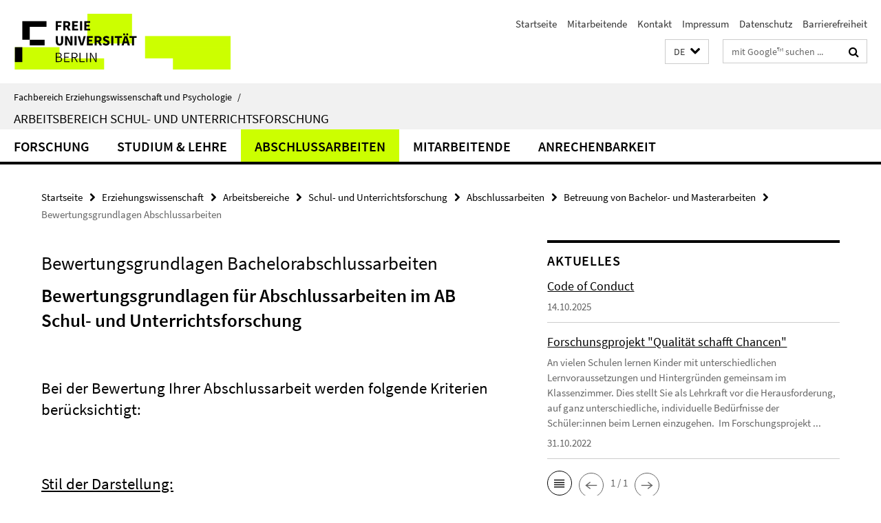

--- FILE ---
content_type: text/html; charset=utf-8
request_url: https://www.ewi-psy.fu-berlin.de/erziehungswissenschaft/arbeitsbereiche/ewi-psy/Abschlussarbeiten/Bachelor--und-Masterarbeiten/Bewertungsgrundlagen_Bachelorabschlussarbeiten.html
body_size: 7311
content:
<!DOCTYPE html><!-- rendered 2025-11-18 04:40:00 (UTC) --><html class="ltr" lang="de"><head><title>Bewertungsgrundlagen Abschlussarbeiten • Schul- und Unterrichtsforschung • Fachbereich Erziehungswissenschaft und Psychologie</title><!-- BEGIN Fragment default/25092504/views/head_meta/4090961/1583330505?061023:1823 -->
<meta charset="utf-8" /><meta content="IE=edge" http-equiv="X-UA-Compatible" /><meta content="width=device-width, initial-scale=1.0" name="viewport" /><meta content="authenticity_token" name="csrf-param" />
<meta content="ql7KW66/vfF2qyt6G/PryxSbNyD1vVODtQT06Kx7iwc=" name="csrf-token" /><meta content="Bewertungsgrundlagen Abschlussarbeiten" property="og:title" /><meta content="website" property="og:type" /><meta content="https://www.ewi-psy.fu-berlin.de/erziehungswissenschaft/arbeitsbereiche/ewi-psy/Abschlussarbeiten/Bachelor--und-Masterarbeiten/Bewertungsgrundlagen_Bachelorabschlussarbeiten.html" property="og:url" /><!-- BEGIN Fragment default/25092504/views/open_graph_image/4035278/1752495813?061701:20011 -->
<!-- END Fragment default/25092504/views/open_graph_image/4035278/1752495813?061701:20011 -->
<meta content="index,follow" name="robots" /><meta content="2007-10-10" name="dc.date" /><meta content="Bewertungsgrundlagen Abschlussarbeiten" name="dc.name" /><meta content="DE-BE" name="geo.region" /><meta content="Berlin" name="geo.placename" /><meta content="52.448131;13.286102" name="geo.position" /><link href="https://www.ewi-psy.fu-berlin.de/erziehungswissenschaft/arbeitsbereiche/ewi-psy/Abschlussarbeiten/Bachelor--und-Masterarbeiten/Bewertungsgrundlagen_Bachelorabschlussarbeiten.html" rel="canonical" /><!-- BEGIN Fragment default/25092504/views/favicon/4035278/1752495813?150714:72019 -->
<link href="/assets/default2/favicon-12a6f1b0e53f527326498a6bfd4c3abd.ico" rel="shortcut icon" /><!-- END Fragment default/25092504/views/favicon/4035278/1752495813?150714:72019 -->
<!-- BEGIN Fragment default/25092504/head/rss/false/4035278/1752495813?111552:22003 -->
<!-- END Fragment default/25092504/head/rss/false/4035278/1752495813?111552:22003 -->
<!-- END Fragment default/25092504/views/head_meta/4090961/1583330505?061023:1823 -->
<!-- BEGIN Fragment default/25092504/head/assets/4035278/1752495813/?171105:86400 -->
<link href="/assets/default2/default_application-part-1-841e7928a8.css" media="all" rel="stylesheet" type="text/css" /><link href="/assets/default2/default_application-part-2-2267298c74.css" media="all" rel="stylesheet" type="text/css" /><script src="/assets/default2/application-781670a880dd5cd1754f30fcf22929cb.js" type="text/javascript"></script><!--[if lt IE 9]><script src="/assets/default2/html5shiv-d11feba7bd03bd542f45c2943ca21fed.js" type="text/javascript"></script><script src="/assets/default2/respond.min-31225ade11a162d40577719d9a33d3ee.js" type="text/javascript"></script><![endif]--><meta content="Rails Connector for Infopark CMS Fiona by Infopark AG (www.infopark.de); Version 6.8.2.36.82613853" name="generator" /><!-- END Fragment default/25092504/head/assets/4035278/1752495813/?171105:86400 -->
</head><body class="site-ewi-psy layout-size-L"><div class="debug page" data-current-path="/erziehungswissenschaft/arbeitsbereiche/ewi-psy/Abschlussarbeiten/Bachelor--und-Masterarbeiten/Bewertungsgrundlagen_Bachelorabschlussarbeiten/"><a class="sr-only" href="#content">Springe direkt zu Inhalt </a><div class="horizontal-bg-container-header nocontent"><div class="container container-header"><header><!-- BEGIN Fragment default/25092504/header-part-1/4085870/1761140560/?182332:86400 -->
<a accesskey="O" id="seitenanfang"></a><a accesskey="H" href="https://www.fu-berlin.de/" hreflang="" id="fu-logo-link" title="Zur Startseite der Freien Universität Berlin"><svg id="fu-logo" version="1.1" viewBox="0 0 775 187.5" x="0" y="0"><defs><g id="fu-logo-elements"><g><polygon points="75 25 156.3 25 156.3 43.8 100 43.8 100 87.5 75 87.5 75 25"></polygon><polygon points="100 87.5 150 87.5 150 106.3 100 106.3 100 87.5"></polygon><polygon points="50 112.5 75 112.5 75 162.5 50 162.5 50 112.5"></polygon></g><g><path d="M187.5,25h19.7v5.9h-12.7v7.2h10.8v5.9h-10.8v12.2h-7.1V25z"></path><path d="M237.7,56.3l-7.1-12.5c3.3-1.5,5.6-4.4,5.6-9c0-7.4-5.4-9.7-12.1-9.7h-11.3v31.3h7.1V45h3.9l6,11.2H237.7z M219.9,30.6 h3.6c3.7,0,5.7,1,5.7,4.1c0,3.1-2,4.7-5.7,4.7h-3.6V30.6z"></path><path d="M242.5,25h19.6v5.9h-12.5v6.3h10.7v5.9h-10.7v7.2h13v5.9h-20.1V25z"></path><path d="M269,25h7.1v31.3H269V25z"></path><path d="M283.2,25h19.6v5.9h-12.5v6.3h10.7v5.9h-10.7v7.2h13v5.9h-20.1V25z"></path></g><g><path d="M427.8,72.7c2,0,3.4-1.4,3.4-3.4c0-1.9-1.4-3.4-3.4-3.4c-2,0-3.4,1.4-3.4,3.4C424.4,71.3,425.8,72.7,427.8,72.7z"></path><path d="M417.2,72.7c2,0,3.4-1.4,3.4-3.4c0-1.9-1.4-3.4-3.4-3.4c-2,0-3.4,1.4-3.4,3.4C413.8,71.3,415.2,72.7,417.2,72.7z"></path><path d="M187.5,91.8V75h7.1v17.5c0,6.1,1.9,8.2,5.4,8.2c3.5,0,5.5-2.1,5.5-8.2V75h6.8v16.8c0,10.5-4.3,15.1-12.3,15.1 C191.9,106.9,187.5,102.3,187.5,91.8z"></path><path d="M218.8,75h7.2l8.2,15.5l3.1,6.9h0.2c-0.3-3.3-0.9-7.7-0.9-11.4V75h6.7v31.3h-7.2L228,90.7l-3.1-6.8h-0.2 c0.3,3.4,0.9,7.6,0.9,11.3v11.1h-6.7V75z"></path><path d="M250.4,75h7.1v31.3h-7.1V75z"></path><path d="M261,75h7.5l3.8,14.6c0.9,3.4,1.6,6.6,2.5,10h0.2c0.9-3.4,1.6-6.6,2.5-10l3.7-14.6h7.2l-9.4,31.3h-8.5L261,75z"></path><path d="M291.9,75h19.6V81h-12.5v6.3h10.7v5.9h-10.7v7.2h13v5.9h-20.1V75z"></path><path d="M342.8,106.3l-7.1-12.5c3.3-1.5,5.6-4.4,5.6-9c0-7.4-5.4-9.7-12.1-9.7H318v31.3h7.1V95.1h3.9l6,11.2H342.8z M325.1,80.7 h3.6c3.7,0,5.7,1,5.7,4.1c0,3.1-2,4.7-5.7,4.7h-3.6V80.7z"></path><path d="M344.9,102.4l4.1-4.8c2.2,1.9,5.1,3.3,7.7,3.3c2.9,0,4.4-1.2,4.4-3c0-2-1.8-2.6-4.5-3.7l-4.1-1.7c-3.2-1.3-6.3-4-6.3-8.5 c0-5.2,4.6-9.3,11.1-9.3c3.6,0,7.4,1.4,10.1,4.1l-3.6,4.5c-2.1-1.6-4-2.4-6.5-2.4c-2.4,0-4,1-4,2.8c0,1.9,2,2.6,4.8,3.7l4,1.6 c3.8,1.5,6.2,4.1,6.2,8.5c0,5.2-4.3,9.7-11.8,9.7C352.4,106.9,348.1,105.3,344.9,102.4z"></path><path d="M373.9,75h7.1v31.3h-7.1V75z"></path><path d="M394.4,81h-8.6V75H410V81h-8.6v25.3h-7.1V81z"></path><path d="M429.2,106.3h7.5L426.9,75h-8.5l-9.8,31.3h7.2l1.9-7.4h9.5L429.2,106.3z M419.2,93.4l0.8-2.9c0.9-3.1,1.7-6.8,2.5-10.1 h0.2c0.8,3.3,1.7,7,2.5,10.1l0.7,2.9H419.2z"></path><path d="M443.6,81h-8.6V75h24.3V81h-8.6v25.3h-7.1V81z"></path></g><g><path d="M187.5,131.2h8.9c6.3,0,10.6,2.2,10.6,7.6c0,3.2-1.7,5.8-4.7,6.8v0.2c3.9,0.7,6.5,3.2,6.5,7.5c0,6.1-4.7,9.1-11.7,9.1 h-9.6V131.2z M195.7,144.7c5.8,0,8.1-2.1,8.1-5.5c0-3.9-2.7-5.4-7.9-5.4h-5.1v10.9H195.7z M196.5,159.9c5.7,0,9.1-2.1,9.1-6.6 c0-4.1-3.3-6-9.1-6h-5.8v12.6H196.5z"></path><path d="M215.5,131.2h17.6v2.8h-14.4v10.6h12.1v2.8h-12.1v12.3h14.9v2.8h-18.1V131.2z"></path><path d="M261.5,162.5l-8.2-14c4.5-0.9,7.4-3.8,7.4-8.7c0-6.3-4.4-8.6-10.7-8.6h-9.4v31.3h3.3v-13.7h6l7.9,13.7H261.5z M243.8,133.9h5.6c5.1,0,8,1.6,8,5.9c0,4.3-2.8,6.3-8,6.3h-5.6V133.9z"></path><path d="M267.4,131.2h3.3v28.5h13.9v2.8h-17.2V131.2z"></path><path d="M290.3,131.2h3.3v31.3h-3.3V131.2z"></path><path d="M302.6,131.2h3.4l12,20.6l3.4,6.4h0.2c-0.2-3.1-0.4-6.4-0.4-9.6v-17.4h3.1v31.3H321l-12-20.6l-3.4-6.4h-0.2 c0.2,3.1,0.4,6.2,0.4,9.4v17.6h-3.1V131.2z"></path></g></g></defs><g id="fu-logo-rects"></g><use x="0" xlink:href="#fu-logo-elements" y="0"></use></svg></a><script>"use strict";var svgFLogoObj = document.getElementById("fu-logo");var rectsContainer = svgFLogoObj.getElementById("fu-logo-rects");var svgns = "http://www.w3.org/2000/svg";var xlinkns = "http://www.w3.org/1999/xlink";function createRect(xPos, yPos) {  var rectWidth = ["300", "200", "150"];  var rectHeight = ["75", "100", "150"];  var rectXOffset = ["0", "100", "50"];  var rectYOffset = ["0", "75", "150"];  var x = rectXOffset[getRandomIntInclusive(0, 2)];  var y = rectYOffset[getRandomIntInclusive(0, 2)];  if (xPos == "1") {    x = x;  }  if (xPos == "2") {    x = +x + 193.75;  }  if (xPos == "3") {    x = +x + 387.5;  }  if (xPos == "4") {    x = +x + 581.25;  }  if (yPos == "1") {    y = y;  }  if (yPos == "2") {    y = +y + 112.5;  }  var cssClasses = "rectangle";  var rectColor = "#CCFF00";  var style = "fill: ".concat(rectColor, ";");  var rect = document.createElementNS(svgns, "rect");  rect.setAttribute("x", x);  rect.setAttribute("y", y);  rect.setAttribute("width", rectWidth[getRandomIntInclusive(0, 2)]);  rect.setAttribute("height", rectHeight[getRandomIntInclusive(0, 2)]);  rect.setAttribute("class", cssClasses);  rect.setAttribute("style", style);  rectsContainer.appendChild(rect);}function getRandomIntInclusive(min, max) {  min = Math.ceil(min);  max = Math.floor(max);  return Math.floor(Math.random() * (max - min + 1)) + min;}function makeGrid() {  for (var i = 1; i < 17; i = i + 1) {    if (i == "1") {      createRect("1", "1");    }    if (i == "2") {      createRect("2", "1");    }    if (i == "3") {      createRect("3", "1");    }    if (i == "5") {      createRect("1", "2");    }    if (i == "6") {      createRect("2", "2");    }    if (i == "7") {      createRect("3", "2");    }    if (i == "8") {      createRect("4", "2");    }  }}makeGrid();</script><a accesskey="H" href="https://www.fu-berlin.de/" hreflang="" id="fu-label-link" title="Zur Startseite der Freien Universität Berlin"><div id="fu-label-wrapper"><svg id="fu-label" version="1.1" viewBox="0 0 50 50" x="0" y="0"><defs><g id="fu-label-elements"><rect height="50" id="fu-label-bg" width="50"></rect><g><polygon points="19.17 10.75 36.01 10.75 36.01 14.65 24.35 14.65 24.35 23.71 19.17 23.71 19.17 10.75"></polygon><polygon points="24.35 23.71 34.71 23.71 34.71 27.6 24.35 27.6 24.35 23.71"></polygon><polygon points="13.99 28.88 19.17 28.88 19.17 39.25 13.99 39.25 13.99 28.88"></polygon></g></g></defs><use x="0" xlink:href="#fu-label-elements" y="0"></use></svg></div><div id="fu-label-text">Freie Universität Berlin</div></a><h1 class="hide">Fachbereich Erziehungswissenschaft und Psychologie</h1><hr class="hide" /><h2 class="sr-only">Service-Navigation</h2><ul class="top-nav no-print"><li><a href="/index.html" rel="index" title="Zur Startseite von: Fachbereich Erziehungswissenschaft und Psychologie">Startseite</a></li><li><a href="/erziehungswissenschaft/arbeitsbereiche/ewi-psy/Mitarbeitende/index.html" title="">Mitarbeitende</a></li><li><a href="/erziehungswissenschaft/arbeitsbereiche/ewi-psy/kontakt/index.html" title="">Kontakt</a></li><li><a href="/erziehungswissenschaft/arbeitsbereiche/ewi-psy/impressum/index.html" title="">Impressum</a></li><li><a href="https://www.fu-berlin.de/$REDIRECTS/datenschutz.html" title="">Datenschutz</a></li><li><a href="https://www.fu-berlin.de/$REDIRECTS/barrierefreiheit.html" title="">Barrierefreiheit</a></li></ul><!-- END Fragment default/25092504/header-part-1/4085870/1761140560/?182332:86400 -->
<a class="services-menu-icon no-print"><div class="icon-close icon-cds icon-cds-wrong" style="display: none;"></div><div class="icon-menu"><div class="dot"></div><div class="dot"></div><div class="dot"></div></div></a><div class="services-search-icon no-print"><div class="icon-close icon-cds icon-cds-wrong" style="display: none;"></div><div class="icon-search fa fa-search"></div></div><div class="services no-print"><!-- BEGIN Fragment default/25092504/header/languages/4085870/1761140560/?064219:4027 -->
<div class="services-language dropdown"><div aria-haspopup="listbox" aria-label="Sprache auswählen" class="services-dropdown-button btn btn-default" id="lang" role="button"><span aria-label="Deutsch">DE</span><div class="services-dropdown-button-icon"><div class="fa fa-chevron-down services-dropdown-button-icon-open"></div><div class="fa fa-chevron-up services-dropdown-button-icon-close"></div></div></div><ul class="dropdown-menu dropdown-menu-right" role="listbox" tabindex="-1"><li aria-disabled="true" aria-selected="true" class="disabled" role="option"><a href="#" lang="de" title="Diese Seite ist die Deutschsprachige Version">DE: Deutsch</a></li><li role="option"><a class="fub-language-version" data-locale="en" href="#" hreflang="en" lang="en" title="English version">EN: English</a></li></ul></div><!-- END Fragment default/25092504/header/languages/4085870/1761140560/?064219:4027 -->
<!-- BEGIN Fragment default/25092504/header-part-2/4085870/1761140560/?153652:86400 -->
<div class="services-search"><form action="/_search/index.html" class="fub-google-search-form" id="search-form" method="get" role="search"><input name="ie" type="hidden" value="UTF-8" /><label class="search-label" for="search-input">Suchbegriffe</label><input autocomplete="off" class="search-input" id="search-input" name="q" placeholder="mit Google™ suchen ..." title="Suchbegriff bitte hier eingeben" type="text" /><button class="search-button" id="search_button" title="mit Google™ suchen ..." type="submit"><i class="fa fa-search"></i></button></form><div class="search-privacy-link"><a href="http://www.fu-berlin.de/redaktion/impressum/datenschutzhinweise#faq_06_externe_suche" title="Hinweise zur Datenübertragung bei der Google™ Suche">Hinweise zur Datenübertragung bei der Google™ Suche</a></div></div><!-- END Fragment default/25092504/header-part-2/4085870/1761140560/?153652:86400 -->
</div></header></div></div><div class="horizontal-bg-container-identity nocontent"><div class="container container-identity"><div class="identity closed"><i class="identity-text-parent-icon-close fa fa-angle-up no-print"></i><i class="identity-text-parent-icon-open fa fa-angle-down no-print"></i><div class="identity-text-parent no-print"><a class="identity-text-parent-first" href="/index.html" rel="index" title="Zur Startseite von: ">Fachbereich Erziehungswissenschaft und Psychologie<span class="identity-text-separator">/</span></a></div><h2 class="identity-text-main"><a href="/erziehungswissenschaft/arbeitsbereiche/ewi-psy/index.html" title="Zur Startseite von:  Arbeitsbereich Schul- und Unterrichtsforschung">Arbeitsbereich Schul- und Unterrichtsforschung</a></h2></div></div></div><!-- BEGIN Fragment default/25092504/navbar-wrapper-ajax/0/4085870/1761140560/?054746:3600 -->
<div class="navbar-wrapper cms-box-ajax-content" data-ajax-url="/erziehungswissenschaft/arbeitsbereiche/ewi-psy/index.html?comp=navbar&amp;irq=1&amp;pm=0"><nav class="main-nav-container no-print" style=""><div class="container main-nav-container-inner"><div class="main-nav-scroll-buttons" style="display:none"><div id="main-nav-btn-scroll-left" role="button"><div class="fa fa-angle-left"></div></div><div id="main-nav-btn-scroll-right" role="button"><div class="fa fa-angle-right"></div></div></div><div class="main-nav-toggle"><span class="main-nav-toggle-text">Menü</span><span class="main-nav-toggle-icon"><span class="line"></span><span class="line"></span><span class="line"></span></span></div><ul class="main-nav level-1" id="fub-main-nav"><li class="main-nav-item level-1 has-children" data-index="0" data-menu-item-path="#" data-menu-shortened="0"><a class="main-nav-item-link level-1" href="#" title="loading...">Forschung</a><div class="icon-has-children"><div class="fa fa-angle-right"></div><div class="fa fa-angle-down"></div><div class="fa fa-angle-up"></div></div><div class="container main-nav-parent level-2" style="display:none"><p style="margin: 20px;">loading... </p></div></li><li class="main-nav-item level-1 has-children" data-index="1" data-menu-item-path="#" data-menu-shortened="0"><a class="main-nav-item-link level-1" href="#" title="loading...">Studium &amp; Lehre</a><div class="icon-has-children"><div class="fa fa-angle-right"></div><div class="fa fa-angle-down"></div><div class="fa fa-angle-up"></div></div><div class="container main-nav-parent level-2" style="display:none"><p style="margin: 20px;">loading... </p></div></li><li class="main-nav-item level-1 has-children" data-index="2" data-menu-item-path="#" data-menu-shortened="0"><a class="main-nav-item-link level-1" href="#" title="loading...">Abschlussarbeiten</a><div class="icon-has-children"><div class="fa fa-angle-right"></div><div class="fa fa-angle-down"></div><div class="fa fa-angle-up"></div></div><div class="container main-nav-parent level-2" style="display:none"><p style="margin: 20px;">loading... </p></div></li><li class="main-nav-item level-1 has-children" data-index="3" data-menu-item-path="#" data-menu-shortened="0"><a class="main-nav-item-link level-1" href="#" title="loading...">Mitarbeitende</a><div class="icon-has-children"><div class="fa fa-angle-right"></div><div class="fa fa-angle-down"></div><div class="fa fa-angle-up"></div></div><div class="container main-nav-parent level-2" style="display:none"><p style="margin: 20px;">loading... </p></div></li><li class="main-nav-item level-1 has-children" data-index="4" data-menu-item-path="#" data-menu-shortened="0"><a class="main-nav-item-link level-1" href="#" title="loading...">Anrechenbarkeit</a><div class="icon-has-children"><div class="fa fa-angle-right"></div><div class="fa fa-angle-down"></div><div class="fa fa-angle-up"></div></div><div class="container main-nav-parent level-2" style="display:none"><p style="margin: 20px;">loading... </p></div></li></ul></div><div class="main-nav-flyout-global"><div class="container"></div><button id="main-nav-btn-flyout-close" type="button"><div id="main-nav-btn-flyout-close-container"><i class="fa fa-angle-up"></i></div></button></div></nav></div><script type="text/javascript">$(document).ready(function () { Luise.Navigation.init(); });</script><!-- END Fragment default/25092504/navbar-wrapper-ajax/0/4085870/1761140560/?054746:3600 -->
<div class="content-wrapper main horizontal-bg-container-main"><div class="container breadcrumbs-container nocontent"><div class="row"><div class="col-xs-12"><div class="box breadcrumbs no-print"><p class="hide">Pfadnavigation</p><ul class="fu-breadcrumb"><li><a href="/index.html">Startseite</a><i class="fa fa-chevron-right"></i></li><li><a href="/erziehungswissenschaft/index.html">Erziehungswissenschaft</a><i class="fa fa-chevron-right"></i></li><li><a href="/erziehungswissenschaft/arbeitsbereiche/index.html">Arbeitsbereiche</a><i class="fa fa-chevron-right"></i></li><li><a href="/erziehungswissenschaft/arbeitsbereiche/ewi-psy/index.html">Schul- und Unterrichtsforschung</a><i class="fa fa-chevron-right"></i></li><li><a href="/erziehungswissenschaft/arbeitsbereiche/ewi-psy/Abschlussarbeiten/index.html">Abschlussarbeiten</a><i class="fa fa-chevron-right"></i></li><li><a href="/erziehungswissenschaft/arbeitsbereiche/ewi-psy/Abschlussarbeiten/Bachelor--und-Masterarbeiten/index.html">Betreuung von Bachelor- und Masterarbeiten</a><i class="fa fa-chevron-right"></i></li><li class="active">Bewertungsgrundlagen Abschlussarbeiten</li></ul></div></div></div></div><div class="container"><div class="row"><main class="col-m-7 print-full-width"><!--skiplink anchor: content--><div class="fub-content fub-fu_basis_dok"><a id="content"></a><div class="box box-standard-body box-standard-body-cms-7"><h1>Bewertungsgrundlagen Bachelorabschlussarbeiten</h1><!-- BEGIN Fragment default/25092504/content_media/4090961/1583330505/4090961/1583330505/?055001:601 -->
<!-- END Fragment default/25092504/content_media/4090961/1583330505/4090961/1583330505/?055001:601 -->
<div class="editor-content hyphens"><h1><strong>Bewertungsgrundlagen f&uuml;r Abschlussarbeiten im AB Schul- und Unterrichtsforschung</strong></h1>
<h2>&nbsp;</h2>
<h2>Bei der Bewertung Ihrer Abschlussarbeit werden folgende Kriterien ber&uuml;cksichtigt:</h2>
<h2>&nbsp;</h2>
<h2><span style="text-decoration: underline;">Stil der Darstellung:</span></h2>
<p>Grammatik, Rechtschreibung, Zeichensetzung, Klarheit, Pr&auml;zision und Fl&uuml;ssigkeit des Ausdrucks, sprachliche Gewandtheit</p>
<h2><span style="text-decoration: underline;">Struktur und Organisation des Textes:</span></h2>
<p>Klarheit der Fragestellung, Stringenz der Gliederung, Schl&uuml;ssigkeit der Gedanken, logische Entwicklung der Arbeit; sind die Schlussfolgerungen gut nachvollziehbar und die formulierte Fragestellung tats&auml;chlich bearbeitet/ die Fragen beantwortet worden?</p>
<h2><span style="text-decoration: underline;">Angemessenheit der Evidenz:</span></h2>
<p>Wie gut sind die gemachten Aussagen begr&uuml;ndet - werden angemessene empirische Belege vorgebracht und ist die Argumentation &uuml;berzeugend?</p>
<h2><span style="text-decoration: underline;">Verwendung von Literatur und Quellenmaterial:</span></h2>
<p>Wird einschl&auml;gige, aktuelle <em>wissenschaftliche</em> Literatur korrekt zitiert und angemessen dargestellt?</p>
<h3>Abschlussarbeiten im Arbeitsbereich Schul- und Unterrichtsforschung m&uuml;ssen nach den Richtlinien der Deutschen Gesellschaft f&uuml;r Psychologie (3. Auflage) angefertigt werden:</h3>
<p>Literatur:</p>
<p><strong>Deutsche Gesellschaft f&uuml;r Psychologie (Hrsg.). (2007). <em>Richtlinien zur Manuskriptgestaltung</em> (3., &uuml;berarbeitete Aufl.). G&ouml;ttingen: Hogrefe.</strong></p>
<h3>Diese Richtlinien bilden die Grundlage f&uuml;r die Bewertung von Abschlussarbeiten im Arbeitsbereich Schul- und Unterrichtsforschung</h3>
<h2>&nbsp;</h2>
<h2>F&uuml;r die Bearbeitung Ihrer Abschlussarbeit empfehlen wir Ihnen folgende Checkliste (vor Abgabe) zu beachten:</h2>
<p>&nbsp;</p>
<p><a href="/erziehungswissenschaft/arbeitsbereiche/ewi-psy/Abschlussarbeiten/Bachelor--und-Masterarbeiten/Richtlinien_zur_Bewertung_einer_empirischen_Arbeit_.pdf"><strong>Checkliste f&uuml;r empirische Abschlussarbeiten</strong></a></p>
<p><a href="/erziehungswissenschaft/arbeitsbereiche/ewi-psy/Abschlussarbeiten/Bachelor--und-Masterarbeiten/Richtlinien_literarische_Arbeit_.pdf"><strong>Checkliste f&uuml;r literarische Abschlussarbeiten</strong> </a></p>
</div></div><noscript><div class="warning_box"><em class="mark-4">Für eine optimale Darstellung dieser Seite aktivieren Sie bitte JavaScript.</em></div></noscript></div></main><!-- BEGIN Fragment default/25092504/sidebar_subtree/4085870/1761140560/?061001:1801 -->
<aside class="col-m-5 sidebar-right no-print nocontent"><div class="row"><div class="col-l-11 col-l-offset-1"><div class="content-element"><!-- BEGIN Fragment default/25092504/news-box-outer/4090843/1758013857/?064000:3600 -->
<div class="box box-news-list-v1 box-border box-news-cms-5"><h3 class="box-news-list-v1-headline">Aktuelles</h3><div class="news cms-box-ajax-content" data-ajax-url="/erziehungswissenschaft/arbeitsbereiche/ewi-psy/News/index.html?irq=1&amp;page=1"><div class="spinner news" style="display: none; width: 16px; padding: 20px;"><img alt="spinner" src="/assets/default2/spinner-39a0a2170912fd2acf310826322141db.gif" /></div><noscript><em class="mark-4">Zur Anzeige dieser Inhalte wird JavaScript benötigt.</em><p><a href="/erziehungswissenschaft/arbeitsbereiche/ewi-psy/News/index.html" title="Aktuelles">Übersicht</a></p></noscript></div></div><!-- END Fragment default/25092504/news-box-outer/4090843/1758013857/?064000:3600 -->
</div></div></div><div class="row"><div class="col-l-11 col-l-offset-1"><div class="content-element"><!-- BEGIN Fragment default/25092504/fu_termin_ordner/5/b2f671a0ef0899921c507f179145d238572dacc6/4091039/1533046280/?060744:3600 -->
<div class="box box-event-list-v1 box-border box-events-cms-5"><h3 class="box-event-list-v1-headline">Termine</h3><div class="cms-box-ajax-content"><div class="events" data-ajax-url="/erziehungswissenschaft/arbeitsbereiche/ewi-psy/termine/index.html?irq=1&amp;page=1"><div class="spinner events" style="display: none; width: 16px; padding: 20px;"><img alt="spinner" src="/assets/default2/spinner-39a0a2170912fd2acf310826322141db.gif" /></div><noscript><em class="mark-4">Zur Anzeige dieser Inhalte wird JavaScript benötigt.</em><p><a href="/erziehungswissenschaft/arbeitsbereiche/ewi-psy/termine/index.html" title="Termine">Übersicht</a></p></noscript></div></div></div><!-- END Fragment default/25092504/fu_termin_ordner/5/b2f671a0ef0899921c507f179145d238572dacc6/4091039/1533046280/?060744:3600 -->
</div></div></div></aside><!-- END Fragment default/25092504/sidebar_subtree/4085870/1761140560/?061001:1801 -->
</div></div></div><!-- BEGIN Fragment default/25092504/footer/banners/4085870/1761140560/?054746:3600 -->
<!-- END Fragment default/25092504/footer/banners/4085870/1761140560/?054746:3600 -->
<div class="horizontal-bg-container-footer no-print nocontent"><footer><div class="container container-footer"><div class="row"><!-- BEGIN Fragment default/25092504/footer/col-2/4085870/1761140560/?054746:3600 -->
<div class="col-m-6 col-l-3"><div class="box"><h3 class="footer-section-headline">Service-Navigation</h3><ul class="footer-section-list fa-ul"><li><a href="/index.html" rel="index" title="Zur Startseite von: Fachbereich Erziehungswissenschaft und Psychologie"><i class="fa fa-li fa-chevron-right"></i>Startseite</a></li><li><a href="/erziehungswissenschaft/arbeitsbereiche/ewi-psy/Mitarbeitende/index.html" title=""><i class="fa fa-li fa-chevron-right"></i>Mitarbeitende</a></li><li><a href="/erziehungswissenschaft/arbeitsbereiche/ewi-psy/kontakt/index.html" title=""><i class="fa fa-li fa-chevron-right"></i>Kontakt</a></li><li><a href="/erziehungswissenschaft/arbeitsbereiche/ewi-psy/impressum/index.html" title=""><i class="fa fa-li fa-chevron-right"></i>Impressum</a></li><li><a href="https://www.fu-berlin.de/$REDIRECTS/datenschutz.html" title=""><i class="fa fa-li fa-chevron-right"></i>Datenschutz</a></li><li><a href="https://www.fu-berlin.de/$REDIRECTS/barrierefreiheit.html" title=""><i class="fa fa-li fa-chevron-right"></i>Barrierefreiheit</a></li></ul></div></div><!-- END Fragment default/25092504/footer/col-2/4085870/1761140560/?054746:3600 -->
<div class="col-m-6 col-l-3"><div class="box"><h3 class="footer-section-headline">Diese Seite</h3><ul class="footer-section-list fa-ul"><li><a href="#" onclick="javascript:self.print();return false;" rel="alternate" role="button" title="Diese Seite drucken"><i class="fa fa-li fa-chevron-right"></i>Drucken</a></li><!-- BEGIN Fragment default/25092504/footer/col-4.rss/4085870/1761140560/?054746:3600 -->
<!-- END Fragment default/25092504/footer/col-4.rss/4085870/1761140560/?054746:3600 -->
<li><a href="mailto:naujok@ewi-psy.fu-berlin.de?subject=Feedback%20zur%20Internetseite%20/www.ewi-psy.fu-berlin.de/erziehungswissenschaft/arbeitsbereiche/ewi-psy/Abschlussarbeiten/Bachelor--und-Masterarbeiten/Bewertungsgrundlagen_Bachelorabschlussarbeiten.html"><i class="fa fa-li fa-chevron-right"></i>Feedback</a></li><!-- BEGIN Fragment default/25092504/footer/col-4.languages/4085870/1761140560/?054746:3600 -->
<li><a class="fub-language-version" data-locale="de" href="/erziehungswissenschaft/arbeitsbereiche/ewi-psy/index.html?irq=0&amp;next=en" hreflang="en" lang="en" title="English version"><i class="fa fa-li fa-chevron-right"></i>English</a></li><!-- END Fragment default/25092504/footer/col-4.languages/4085870/1761140560/?054746:3600 -->
</ul></div></div><div class="clearfix visible-m"></div></div></div><div class="container container-seal"><div class="row"><div class="col-xs-12"><img alt="Siegel der Freien Universität Berlin" id="fu-seal" src="/assets/default2/fu-siegel-web-schwarz-684a4d11be3c3400d8906a344a77c9a4.png" /><div id="fu-seal-description">Das wissenschaftliche Ethos der Freien Universität Berlin wird seit ihrer Gründung im Dezember 1948 von drei Werten bestimmt: Wahrheit, Gerechtigkeit und Freiheit.</div></div></div></div></footer></div><script src="/assets/default2/henry-55a2f6b1df7f8729fca2d550689240e9.js" type="text/javascript"></script></div></body></html>

--- FILE ---
content_type: text/html; charset=utf-8
request_url: https://www.ewi-psy.fu-berlin.de/erziehungswissenschaft/arbeitsbereiche/ewi-psy/index.html?comp=navbar&irq=1&pm=0
body_size: 945
content:
<!-- BEGIN Fragment default/25092504/navbar-wrapper/4085870/1761140560/?061001:1800 -->
<!-- BEGIN Fragment default/25092504/navbar/8938737cbc895e0a08a6bf84fbd46aaef8bc1087/?054001:86400 -->
<nav class="main-nav-container no-print nocontent" style="display: none;"><div class="container main-nav-container-inner"><div class="main-nav-scroll-buttons" style="display:none"><div id="main-nav-btn-scroll-left" role="button"><div class="fa fa-angle-left"></div></div><div id="main-nav-btn-scroll-right" role="button"><div class="fa fa-angle-right"></div></div></div><div class="main-nav-toggle"><span class="main-nav-toggle-text">Menü</span><span class="main-nav-toggle-icon"><span class="line"></span><span class="line"></span><span class="line"></span></span></div><ul class="main-nav level-1" id="fub-main-nav"><li class="main-nav-item level-1" data-index="0" data-menu-item-path="/erziehungswissenschaft/arbeitsbereiche/ewi-psy/forschung" data-menu-shortened="0" id="main-nav-item-forschung"><a class="main-nav-item-link level-1" href="/erziehungswissenschaft/arbeitsbereiche/ewi-psy/forschung/index.html">Forschung</a></li><li class="main-nav-item level-1" data-index="1" data-menu-item-path="/erziehungswissenschaft/arbeitsbereiche/ewi-psy/Studium-_-Lehre" data-menu-shortened="0" id="main-nav-item-Studium-_-Lehre"><a class="main-nav-item-link level-1" href="/erziehungswissenschaft/arbeitsbereiche/ewi-psy/Studium-_-Lehre/index.html">Studium &amp; Lehre</a></li><li class="main-nav-item level-1" data-index="2" data-menu-item-path="/erziehungswissenschaft/arbeitsbereiche/ewi-psy/Abschlussarbeiten" data-menu-shortened="0" id="main-nav-item-Abschlussarbeiten"><a class="main-nav-item-link level-1" href="/erziehungswissenschaft/arbeitsbereiche/ewi-psy/Abschlussarbeiten/index.html">Abschlussarbeiten</a></li><li class="main-nav-item level-1 has-children" data-index="3" data-menu-item-path="/erziehungswissenschaft/arbeitsbereiche/ewi-psy/Mitarbeitende" data-menu-shortened="0" id="main-nav-item-Mitarbeitende"><a class="main-nav-item-link level-1" href="/erziehungswissenschaft/arbeitsbereiche/ewi-psy/Mitarbeitende/index.html">Mitarbeitende</a><div class="icon-has-children"><div class="fa fa-angle-right"></div><div class="fa fa-angle-down"></div><div class="fa fa-angle-up"></div></div><div class="container main-nav-parent level-2" style="display:none"><a class="main-nav-item-link level-1" href="/erziehungswissenschaft/arbeitsbereiche/ewi-psy/Mitarbeitende/index.html"><span>Zur Übersichtsseite Mitarbeitende</span></a></div><ul class="main-nav level-2"><li class="main-nav-item level-2 " data-menu-item-path="/erziehungswissenschaft/arbeitsbereiche/ewi-psy/Mitarbeitende/Aktuelles-Team"><a class="main-nav-item-link level-2" href="/erziehungswissenschaft/arbeitsbereiche/ewi-psy/Mitarbeitende/Aktuelles-Team/index.html">Aktuelles Team</a></li><li class="main-nav-item level-2 has-children" data-menu-item-path="/erziehungswissenschaft/arbeitsbereiche/ewi-psy/Mitarbeitende/Ehemalige-Mitarbeitende"><a class="main-nav-item-link level-2" href="/erziehungswissenschaft/arbeitsbereiche/ewi-psy/Mitarbeitende/Ehemalige-Mitarbeitende/index.html">Ehemalige-Mitarbeitende</a><div class="icon-has-children"><div class="fa fa-angle-right"></div><div class="fa fa-angle-down"></div><div class="fa fa-angle-up"></div></div><ul class="main-nav level-3"><li class="main-nav-item level-3 " data-menu-item-path="/erziehungswissenschaft/arbeitsbereiche/ewi-psy/Mitarbeitende/Ehemalige-Mitarbeitende/Krebs_S"><a class="main-nav-item-link level-3" href="/erziehungswissenschaft/arbeitsbereiche/ewi-psy/Mitarbeitende/Ehemalige-Mitarbeitende/Krebs_S/index.html">Sarah Michelle Krebs</a></li></ul></li></ul></li><li class="main-nav-item level-1" data-index="4" data-menu-item-path="/erziehungswissenschaft/arbeitsbereiche/ewi-psy/Anrechenbarkeit" data-menu-shortened="0" id="main-nav-item-Anrechenbarkeit"><a class="main-nav-item-link level-1" href="/erziehungswissenschaft/arbeitsbereiche/ewi-psy/Anrechenbarkeit/index.html">Anrechenbarkeit</a></li></ul></div><div class="main-nav-flyout-global"><div class="container"></div><button id="main-nav-btn-flyout-close" type="button"><div id="main-nav-btn-flyout-close-container"><i class="fa fa-angle-up"></i></div></button></div></nav><script type="text/javascript">$(document).ready(function () { Luise.Navigation.init(); });</script><!-- END Fragment default/25092504/navbar/8938737cbc895e0a08a6bf84fbd46aaef8bc1087/?054001:86400 -->
<!-- END Fragment default/25092504/navbar-wrapper/4085870/1761140560/?061001:1800 -->


--- FILE ---
content_type: text/html; charset=utf-8
request_url: https://www.ewi-psy.fu-berlin.de/erziehungswissenschaft/arbeitsbereiche/ewi-psy/News/index.html?irq=1&page=1
body_size: 1032
content:
<!-- BEGIN Fragment default/25092504/news-box-wrapper/1/4090843/1758013857/?054154:113 -->
<!-- BEGIN Fragment default/25092504/news-box/1/9cf5f1ef92186aa6ebbdf86e2331631d9cca676b/?054749:3600 -->
<a href="/erziehungswissenschaft/arbeitsbereiche/ewi-psy/News/Code-of-Conduct.html"><div class="box-news-list-v1-element"><p class="box-news-list-v1-title"><span>Code of Conduct</span></p><p class="box-news-list-v1-date">14.10.2025</p></div></a><a href="/erziehungswissenschaft/arbeitsbereiche/ewi-psy/News/Forschungprojekt-_Qualitaet-schafft-Chancen_.html"><div class="box-news-list-v1-element"><p class="box-news-list-v1-title"><span>Forschunsgprojekt &quot;Qualität schafft Chancen&quot;</span></p><p class="box-news-list-v1-abstract">An vielen Schulen lernen Kinder mit unterschiedlichen Lernvoraussetzungen und Hintergründen gemeinsam im Klassenzimmer. Dies stellt Sie als Lehrkraft vor die Herausforderung, auf ganz unterschiedliche, individuelle Bedürfnisse der Schüler:innen beim Lernen einzugehen.    Im Forschungsprojekt ...</p><p class="box-news-list-v1-date">31.10.2022</p></div></a><div class="cms-box-prev-next-nav box-news-list-v1-nav"><a class="cms-box-prev-next-nav-overview box-news-list-v1-nav-overview" href="/erziehungswissenschaft/arbeitsbereiche/ewi-psy/News/index.html" rel="contents" role="button" title="Übersicht Aktuelles"><span class="icon-cds icon-cds-overview"></span></a><span class="cms-box-prev-next-nav-arrow-prev disabled box-news-list-v1-nav-arrow-prev" title="zurück blättern"><span class="icon-cds icon-cds-arrow-prev disabled"></span></span><span class="cms-box-prev-next-nav-pagination box-news-list-v1-pagination" title="Seite 1 von insgesamt 1 Seiten"> 1 / 1 </span><span class="cms-box-prev-next-nav-arrow-next disabled box-news-list-v1-nav-arrow-next" title="weiter blättern"><span class="icon-cds icon-cds-arrow-next disabled"></span></span></div><!-- END Fragment default/25092504/news-box/1/9cf5f1ef92186aa6ebbdf86e2331631d9cca676b/?054749:3600 -->
<!-- END Fragment default/25092504/news-box-wrapper/1/4090843/1758013857/?054154:113 -->


--- FILE ---
content_type: text/html; charset=utf-8
request_url: https://www.ewi-psy.fu-berlin.de/erziehungswissenschaft/arbeitsbereiche/ewi-psy/termine/index.html?irq=1&page=1
body_size: 345
content:
<!-- BEGIN Fragment default/25092504/events-wrapper/1//4091039/1533046280/?054100:59 -->
<!-- BEGIN Fragment default/25092504/events/1/b2f671a0ef0899921c507f179145d238572dacc6/4091039/1533046280/?064001:3600 -->
<!-- BEGIN Fragment default/25092504/events-box-wrapper/1/4091039/1533046280/?054101:59 -->
<!-- BEGIN Fragment default/25092504/events-box/solr/1/b2f671a0ef0899921c507f179145d238572dacc6/4091039/1533046280/?064002:3600 -->
<p>keine aktuellen Termine</p><a class="box-event-list-v1-link-all" href="/erziehungswissenschaft/arbeitsbereiche/ewi-psy/termine/index.html"><i class="fa fa-chevron-right"></i>Übersicht</a><!-- END Fragment default/25092504/events-box/solr/1/b2f671a0ef0899921c507f179145d238572dacc6/4091039/1533046280/?064002:3600 -->
<!-- END Fragment default/25092504/events-box-wrapper/1/4091039/1533046280/?054101:59 -->
<!-- END Fragment default/25092504/events/1/b2f671a0ef0899921c507f179145d238572dacc6/4091039/1533046280/?064001:3600 -->
<!-- END Fragment default/25092504/events-wrapper/1//4091039/1533046280/?054100:59 -->


--- FILE ---
content_type: text/css
request_url: https://www.ewi-psy.fu-berlin.de/assets/default2/default_application-part-1-841e7928a8.css
body_size: 9807
content:
@charset "UTF-8";/*! normalize.css v2.1.3 | MIT License | git.io/normalize */article,aside,details,figcaption,figure,footer,header,hgroup,main,nav,section,summary{display:block}audio,canvas,video{display:inline-block}audio:not([controls]){display:none;height:0}[hidden],template{display:none}html{font-family:sans-serif;-ms-text-size-adjust:100%;-webkit-text-size-adjust:100%}body{margin:0}a{background:0 0}a:focus{outline:thin dotted}a:active,a:hover{outline:0}h1{font-size:2em;margin:.67em 0}abbr[title]{border-bottom:1px dotted}b,strong{font-weight:700}dfn{font-style:italic}hr{-moz-box-sizing:content-box;box-sizing:content-box;height:0}mark{background:#ff0;color:#000}code,kbd,pre,samp{font-family:monospace,serif;font-size:1em}pre{white-space:pre-wrap}q{quotes:"\201C" "\201D" "\2018" "\2019"}small{font-size:80%}sub,sup{font-size:75%;line-height:0;position:relative;vertical-align:baseline}sup{top:-.5em}sub{bottom:-.25em}img{border:0}svg:not(:root){overflow:hidden}figure{margin:0}fieldset{border:1px solid silver;margin:0 2px;padding:.35em .625em .75em}legend{border:0;padding:0}button,input,select,textarea{font-family:inherit;font-size:100%;margin:0}button,input{line-height:normal}button,select{text-transform:none}button,html input[type=button],input[type=reset],input[type=submit]{-webkit-appearance:button;cursor:pointer}button[disabled],html input[disabled]{cursor:default}input[type=checkbox],input[type=radio]{box-sizing:border-box;padding:0}input[type=search]{-webkit-appearance:textfield;-moz-box-sizing:content-box;-webkit-box-sizing:content-box;box-sizing:content-box}input[type=search]::-webkit-search-cancel-button,input[type=search]::-webkit-search-decoration{-webkit-appearance:none}button::-moz-focus-inner,input::-moz-focus-inner{border:0;padding:0}textarea{overflow:auto;vertical-align:top}table{border-collapse:collapse;border-spacing:0}*{-moz-box-sizing:border-box;-webkit-box-sizing:border-box;box-sizing:border-box}:after,:before{-moz-box-sizing:border-box;-webkit-box-sizing:border-box;box-sizing:border-box}html{font-size:62.5%;-webkit-tap-highlight-color:transparent}body{font-family:SourceSansPro,Arial,Helvetica,sans-serif;font-size:SourceSansPro,Arial,Helvetica,sans-serif;line-height:22.5px;color:#000;background-color:#fff}button,input,select,textarea{font-family:inherit;font-size:inherit;line-height:inherit}a{color:#000;text-decoration:none}a:focus,a:hover{color:#000;text-decoration:underline}a:focus{outline:thin dotted;outline:5px auto -webkit-focus-ring-color;outline-offset:-2px}img{vertical-align:middle}.img-responsive{display:block;max-width:100%;height:auto}.img-rounded{border-radius:0}.img-thumbnail{padding:4px;line-height:22.5px;background-color:#f4f4f4;border:1px solid #ccc;border-radius:0;-webkit-transition:all .2s ease-in-out;transition:all .2s ease-in-out;display:inline-block;max-width:100%;height:auto}.img-circle{border-radius:50%}hr{margin-top:22.5px;margin-bottom:22.5px;border:0;border-top:1px solid #ddd}.sr-only{position:absolute;width:1px;height:1px;margin:-1px;padding:0;overflow:hidden;clip:rect(0,0,0,0);border:0}.h1,.h2,.h3,.h4,.h5,.h6,h1,h2,h3,h4,h5,h6{font-family:SourceSansPro,Arial,Helvetica,sans-serif;font-weight:400;line-height:22.5px;color:#000}.h1,.h2,.h3,h1,h2,h3{margin-top:22.5px;margin-bottom:11.25px}.h1 .small,.h1 small,.h2 .small,.h2 small,.h3 .small,.h3 small,h1 .small,h1 small,h2 .small,h2 small,h3 .small,h3 small{font-size:65%}.h4,.h5,.h6,h4,h5,h6{margin-top:11.25px;margin-bottom:11.25px}.h4 .small,.h4 small,.h5 .small,.h5 small,.h6 .small,.h6 small,h4 .small,h4 small,h5 .small,h5 small,h6 .small,h6 small{font-size:75%}.h1,h1{font-size:25px}.h2,h2{font-size:21px}.h3,h3{font-size:19px}.h4,h4{font-size:14px}.h5,h5{font-size:14px}.h6,h6{font-size:12px}p{margin:0 0 11.25px}.lead{margin-bottom:22.5px;font-size:17px;font-weight:200;line-height:1.4}@media (min-width:768px){.lead{font-size:17px}}ol,ul{margin-top:0;margin-bottom:11.25px}ol ol,ol ul,ul ol,ul ul{margin-bottom:0}.list-inline,.list-unstyled{padding-left:0;list-style:none}.list-inline>li{display:inline-block;padding-left:5px;padding-right:5px}.list-inline>li:first-child{padding-left:0}table{max-width:100%;background-color:transparent}th{text-align:left}table{border-collapse:collapse;width:100%;margin-bottom:22.5px;border-top:2px #999 solid;border-bottom:2px #999 solid}table>tbody>tr>td,table>tbody>tr>th,table>tfoot>tr>td,table>tfoot>tr>th,table>thead>tr>td,table>thead>tr>th{padding:8px;line-height:22.5px;vertical-align:top;border:1px solid #ddd}table>thead>tr>th{vertical-align:top;border-bottom:2px solid #ddd;color:#000}table>tbody>tr>th{background:#eee;color:#333;border-bottom:1px solid #fff;text-align:left}table>tbody>tr>th.sub[scope=row],table>tbody>tr>th[scope=row]{background:#f0f0f0}table>tbody>tr>td{border-bottom:1px solid #ddd}table caption{font-variant:small-caps;margin:0 0 2px 6px}table>caption+thead>tr:first-child>td,table>caption+thead>tr:first-child>th,table>colgroup+thead>tr:first-child>td,table>colgroup+thead>tr:first-child>th,table>thead:first-child>tr:first-child>td,table>thead:first-child>tr:first-child>th{border-top:0}table>tbody+tbody{border-top:2px solid #ddd}table .table{background-color:#fff}table.fixed{table-layout:fixed}table.border_none,table.border_none tbody td,table.border_none tbody th,table.border_none td,table.border_none th{border:none}.table-condensed>tbody>tr>td,.table-condensed>tbody>tr>th,.table-condensed>tfoot>tr>td,.table-condensed>tfoot>tr>th,.table-condensed>thead>tr>td,.table-condensed>thead>tr>th{padding:5px}.table-bordered{border:1px solid #ddd}.table-bordered>tbody>tr>td,.table-bordered>tbody>tr>th,.table-bordered>tfoot>tr>td,.table-bordered>tfoot>tr>th,.table-bordered>thead>tr>td,.table-bordered>thead>tr>th{border:1px solid #ddd}.table-bordered>thead>tr>td,.table-bordered>thead>tr>th{border-bottom-width:2px}.table-striped>tbody>tr:nth-child(odd)>td,.table-striped>tbody>tr:nth-child(odd)>th{background-color:#f4f4f4}.table-hover>tbody>tr:hover>td,.table-hover>tbody>tr:hover>th{background-color:#f1f1f1}table col[class*=col-]{position:static;float:none;display:table-column}table td[class*=col-],table th[class*=col-]{position:static;float:none;display:table-cell}.table>tbody>tr.active>td,.table>tbody>tr.active>th,.table>tbody>tr>td.active,.table>tbody>tr>th.active,.table>tfoot>tr.active>td,.table>tfoot>tr.active>th,.table>tfoot>tr>td.active,.table>tfoot>tr>th.active,.table>thead>tr.active>td,.table>thead>tr.active>th,.table>thead>tr>td.active,.table>thead>tr>th.active{background-color:#f1f1f1}.table-hover>tbody>tr.active:hover>td,.table-hover>tbody>tr.active:hover>th,.table-hover>tbody>tr>td.active:hover,.table-hover>tbody>tr>th.active:hover{background-color:#e4e4e4}.table>tbody>tr.success>td,.table>tbody>tr.success>th,.table>tbody>tr>td.success,.table>tbody>tr>th.success,.table>tfoot>tr.success>td,.table>tfoot>tr.success>th,.table>tfoot>tr>td.success,.table>tfoot>tr>th.success,.table>thead>tr.success>td,.table>thead>tr.success>th,.table>thead>tr>td.success,.table>thead>tr>th.success{background-color:#9c0}.table-hover>tbody>tr.success:hover>td,.table-hover>tbody>tr.success:hover>th,.table-hover>tbody>tr>td.success:hover,.table-hover>tbody>tr>th.success:hover{background-color:#86b300}.table>tbody>tr.info>td,.table>tbody>tr.info>th,.table>tbody>tr>td.info,.table>tbody>tr>th.info,.table>tfoot>tr.info>td,.table>tfoot>tr.info>th,.table>tfoot>tr>td.info,.table>tfoot>tr>th.info,.table>thead>tr.info>td,.table>thead>tr.info>th,.table>thead>tr>td.info,.table>thead>tr>th.info{background-color:#ccc}.table-hover>tbody>tr.info:hover>td,.table-hover>tbody>tr.info:hover>th,.table-hover>tbody>tr>td.info:hover,.table-hover>tbody>tr>th.info:hover{background-color:#bfbfbf}.table>tbody>tr.warning>td,.table>tbody>tr.warning>th,.table>tbody>tr>td.warning,.table>tbody>tr>th.warning,.table>tfoot>tr.warning>td,.table>tfoot>tr.warning>th,.table>tfoot>tr>td.warning,.table>tfoot>tr>th.warning,.table>thead>tr.warning>td,.table>thead>tr.warning>th,.table>thead>tr>td.warning,.table>thead>tr>th.warning{background-color:#f90}.table-hover>tbody>tr.warning:hover>td,.table-hover>tbody>tr.warning:hover>th,.table-hover>tbody>tr>td.warning:hover,.table-hover>tbody>tr>th.warning:hover{background-color:#e68a00}.table>tbody>tr.danger>td,.table>tbody>tr.danger>th,.table>tbody>tr>td.danger,.table>tbody>tr>th.danger,.table>tfoot>tr.danger>td,.table>tfoot>tr.danger>th,.table>tfoot>tr>td.danger,.table>tfoot>tr>th.danger,.table>thead>tr.danger>td,.table>thead>tr.danger>th,.table>thead>tr>td.danger,.table>thead>tr>th.danger{background-color:#c00}.table-hover>tbody>tr.danger:hover>td,.table-hover>tbody>tr.danger:hover>th,.table-hover>tbody>tr>td.danger:hover,.table-hover>tbody>tr>th.danger:hover{background-color:#b30000}@media (max-width:989px){.table-responsive{width:100%;overflow-y:hidden;overflow-x:scroll;-ms-overflow-style:-ms-autohiding-scrollbar;border:1px solid #999;-webkit-overflow-scrolling:touch}.table-responsive>.table,.table-responsive>table{margin:0;width:767px;max-width:none}.table-responsive>.table>tbody>tr>td,.table-responsive>.table>tbody>tr>th,.table-responsive>.table>tfoot>tr>td,.table-responsive>.table>tfoot>tr>th,.table-responsive>.table>thead>tr>td,.table-responsive>.table>thead>tr>th,.table-responsive>table>tbody>tr>td,.table-responsive>table>tbody>tr>th,.table-responsive>table>tfoot>tr>td,.table-responsive>table>tfoot>tr>th,.table-responsive>table>thead>tr>td,.table-responsive>table>thead>tr>th{white-space:normal}.table-responsive>.table-bordered{border:0}.table-responsive>.table-bordered>tbody>tr>td:first-child,.table-responsive>.table-bordered>tbody>tr>th:first-child,.table-responsive>.table-bordered>tfoot>tr>td:first-child,.table-responsive>.table-bordered>tfoot>tr>th:first-child,.table-responsive>.table-bordered>thead>tr>td:first-child,.table-responsive>.table-bordered>thead>tr>th:first-child{border-left:0}.table-responsive>.table-bordered>tbody>tr>td:last-child,.table-responsive>.table-bordered>tbody>tr>th:last-child,.table-responsive>.table-bordered>tfoot>tr>td:last-child,.table-responsive>.table-bordered>tfoot>tr>th:last-child,.table-responsive>.table-bordered>thead>tr>td:last-child,.table-responsive>.table-bordered>thead>tr>th:last-child{border-right:0}.table-responsive>.table-bordered>tbody>tr:last-child>td,.table-responsive>.table-bordered>tbody>tr:last-child>th,.table-responsive>.table-bordered>tfoot>tr:last-child>td,.table-responsive>.table-bordered>tfoot>tr:last-child>th{border-bottom:0}}fieldset{padding:0;margin:0;border:0}legend{display:block;width:100%;padding:0;margin-bottom:22.5px;font-size:22.5px;line-height:inherit;color:#666;border:0;border-bottom:1px solid #e5e5e5}label{display:inline-block;margin-bottom:5px;font-weight:400}input[type=search]{-moz-box-sizing:border-box;-webkit-box-sizing:border-box;box-sizing:border-box}input[type=checkbox],input[type=radio]{margin:4px 0 0;line-height:normal}input[type=file]{display:block}input[type=range]{display:block;width:100%}select[multiple],select[size]{height:auto}select optgroup{font-size:inherit;font-style:inherit;font-family:inherit}input[type=checkbox]:focus,input[type=file]:focus,input[type=radio]:focus{outline:thin dotted;outline:5px auto -webkit-focus-ring-color;outline-offset:-2px}input[type=number]::-webkit-inner-spin-button,input[type=number]::-webkit-outer-spin-button{height:auto}output{display:block;padding-top:7px;font-size:15px;line-height:22.5px;color:#666}.form-control{display:block;width:100%;height:36.5px;padding:6px 12px;font-size:15px;line-height:22.5px;color:#666;background-color:#fff;background-image:none;border:1px solid #ccc;border-radius:0;-webkit-box-shadow:0;-moz-box-shadow:0;box-shadow:0;-webkit-transition:border-color ease-in-out .15s;transition:border-color ease-in-out .15s}.form-control:focus{border-color:#06c;outline:0;-webkit-box-shadow:0;-moz-box-shadow:0;box-shadow:0}.form-control:-moz-placeholder{color:#ccc}.form-control::-moz-placeholder{color:#ccc;opacity:1}.form-control:-ms-input-placeholder{color:#ccc}.form-control::-webkit-input-placeholder{color:#ccc}.form-control[disabled],.form-control[readonly],fieldset[disabled] .form-control{cursor:not-allowed;background-color:#eee}textarea.form-control{height:auto}input[type=date]{line-height:36.5px}.form-group{margin-bottom:15px}.checkbox,.radio{display:block;min-height:22.5px;margin-top:10px;margin-bottom:10px;padding-left:20px}.checkbox label,.radio label{display:inline;font-weight:400;cursor:pointer}.checkbox input[type=checkbox],.checkbox-inline input[type=checkbox],.radio input[type=radio],.radio-inline input[type=radio]{float:left;margin-left:-20px}.checkbox+.checkbox,.radio+.radio{margin-top:-5px}.checkbox-inline,.radio-inline{display:inline-block;padding-left:20px;margin-bottom:0;vertical-align:middle;font-weight:400;cursor:pointer}.checkbox-inline+.checkbox-inline,.radio-inline+.radio-inline{margin-top:0;margin-left:10px}.checkbox-inline[disabled],.checkbox[disabled],.radio-inline[disabled],.radio[disabled],fieldset[disabled] .checkbox,fieldset[disabled] .checkbox-inline,fieldset[disabled] .radio,fieldset[disabled] .radio-inline,fieldset[disabled] input[type=checkbox],fieldset[disabled] input[type=radio],input[type=checkbox][disabled],input[type=radio][disabled]{cursor:not-allowed}.input-sm{height:21px;padding:5px 10px;font-size:13px;line-height:1.5;border-radius:0}select.input-sm{height:21px;line-height:21px}textarea.input-sm{height:auto}.input-lg{height:48px;padding:10px 16px;font-size:17px;line-height:1.33;border-radius:0}select.input-lg{height:48px;line-height:48px}textarea.input-lg{height:auto}.has-feedback{position:relative}.has-feedback .form-control{padding-right:45.625px}.has-feedback .form-control-feedback{position:absolute;top:27.5px;right:0;display:block;width:36.5px;height:36.5px;line-height:36.5px;text-align:center}.has-success .checkbox,.has-success .checkbox-inline,.has-success .control-label,.has-success .help-block,.has-success .radio,.has-success .radio-inline{color:#222}.has-success .form-control{border-color:#222;-webkit-box-shadow:inset 0 1px 1px rgba(0,0,0,.075);-moz-box-shadow:inset 0 1px 1px rgba(0,0,0,.075);box-shadow:inset 0 1px 1px rgba(0,0,0,.075)}.has-success .form-control:focus{border-color:#090909;-webkit-box-shadow:inset 0 1px 1px rgba(0,0,0,.075),0 0 6px #555;-moz-box-shadow:inset 0 1px 1px rgba(0,0,0,.075),0 0 6px #555;box-shadow:inset 0 1px 1px rgba(0,0,0,.075),0 0 6px #555}.has-success .input-group-addon{color:#222;border-color:#222;background-color:#9c0}.has-success .form-control-feedback{color:#222}.has-warning .checkbox,.has-warning .checkbox-inline,.has-warning .control-label,.has-warning .help-block,.has-warning .radio,.has-warning .radio-inline{color:#222}.has-warning .form-control{border-color:#222;-webkit-box-shadow:inset 0 1px 1px rgba(0,0,0,.075);-moz-box-shadow:inset 0 1px 1px rgba(0,0,0,.075);box-shadow:inset 0 1px 1px rgba(0,0,0,.075)}.has-warning .form-control:focus{border-color:#090909;-webkit-box-shadow:inset 0 1px 1px rgba(0,0,0,.075),0 0 6px #555;-moz-box-shadow:inset 0 1px 1px rgba(0,0,0,.075),0 0 6px #555;box-shadow:inset 0 1px 1px rgba(0,0,0,.075),0 0 6px #555}.has-warning .input-group-addon{color:#222;border-color:#222;background-color:#f90}.has-warning .form-control-feedback{color:#222}.has-error .checkbox,.has-error .checkbox-inline,.has-error .control-label,.has-error .help-block,.has-error .radio,.has-error .radio-inline{color:#fff}.has-error .form-control{border-color:#fff;-webkit-box-shadow:inset 0 1px 1px rgba(0,0,0,.075);-moz-box-shadow:inset 0 1px 1px rgba(0,0,0,.075);box-shadow:inset 0 1px 1px rgba(0,0,0,.075)}.has-error .form-control:focus{border-color:#e6e6e6;-webkit-box-shadow:inset 0 1px 1px rgba(0,0,0,.075),0 0 6px #fff;-moz-box-shadow:inset 0 1px 1px rgba(0,0,0,.075),0 0 6px #fff;box-shadow:inset 0 1px 1px rgba(0,0,0,.075),0 0 6px #fff}.has-error .input-group-addon{color:#fff;border-color:#fff;background-color:#c00}.has-error .form-control-feedback{color:#fff}.form-control-static{margin-bottom:0}.help-block{display:block;margin-top:5px;margin-bottom:10px;color:#404040}@media (min-width:768px){.form-inline .form-group{display:inline-block;margin-bottom:0;vertical-align:middle}.form-inline .form-control{display:inline-block;width:auto;vertical-align:middle}.form-inline .control-label{margin-bottom:0;vertical-align:middle}.form-inline .checkbox,.form-inline .radio{display:inline-block;margin-top:0;margin-bottom:0;padding-left:0;vertical-align:middle}.form-inline .checkbox input[type=checkbox],.form-inline .radio input[type=radio]{float:none;margin-left:0}.form-inline .has-feedback .form-control-feedback{top:0}}.form-horizontal .checkbox,.form-horizontal .checkbox-inline,.form-horizontal .control-label,.form-horizontal .radio,.form-horizontal .radio-inline{margin-top:0;margin-bottom:0;padding-top:7px}.form-horizontal .checkbox,.form-horizontal .radio{min-height:29.5px}.form-horizontal .form-group{margin-left:-5px;margin-right:-5px}.form-horizontal .form-group:after,.form-horizontal .form-group:before{content:" ";display:table}.form-horizontal .form-group:after{clear:both}.form-horizontal .form-control-static{padding-top:7px}@media (min-width:768px){.form-horizontal .control-label{text-align:right}}.form-horizontal .has-feedback .form-control-feedback{top:0;right:5px}.btn{display:inline-block;margin-bottom:0;font-weight:400;text-align:center;vertical-align:middle;cursor:pointer;background-image:none;border:1px solid transparent;white-space:nowrap;padding:6px 12px;font-size:15px;line-height:22.5px;border-radius:0;-webkit-user-select:none;-moz-user-select:none;-ms-user-select:none;user-select:none}.btn:focus{outline:thin dotted;outline:5px auto -webkit-focus-ring-color;outline-offset:-2px}.btn:focus,.btn:hover{color:#333;text-decoration:none}.btn.active,.btn:active{outline:0;background-image:none;-webkit-box-shadow:none;-moz-box-shadow:none;box-shadow:none}.btn.disabled,.btn[disabled],fieldset[disabled] .btn{cursor:not-allowed;pointer-events:none;opacity:.65;-webkit-box-shadow:none;-moz-box-shadow:none;box-shadow:none}.btn-default{color:#333;background-color:#fff;border-color:#ccc}.btn-default.active,.btn-default:active,.btn-default:focus,.btn-default:hover{color:#333;background-color:#fff;border-color:#999}.open .btn-default.dropdown-toggle{color:#333;background-color:#fff;border-color:#999}.btn-default.active,.btn-default:active{background-image:none}.open .btn-default.dropdown-toggle{background-image:none}.btn-default.disabled,.btn-default.disabled.active,.btn-default.disabled:active,.btn-default.disabled:focus,.btn-default.disabled:hover,.btn-default[disabled],.btn-default[disabled].active,.btn-default[disabled]:active,.btn-default[disabled]:focus,.btn-default[disabled]:hover,fieldset[disabled] .btn-default,fieldset[disabled] .btn-default.active,fieldset[disabled] .btn-default:active,fieldset[disabled] .btn-default:focus,fieldset[disabled] .btn-default:hover{background-color:#fff;border-color:#ccc}.btn-default .badge{color:#fff;background-color:#333}.btn-primary{color:#fff;background-color:#06c;border-color:#06c}.btn-primary.active,.btn-primary:active,.btn-primary:focus,.btn-primary:hover{color:#fff;background-color:#004659;border-color:#004659}.open .btn-primary.dropdown-toggle{color:#fff;background-color:#004659;border-color:#004659}.btn-primary.active,.btn-primary:active{background-image:none}.open .btn-primary.dropdown-toggle{background-image:none}.btn-primary.disabled,.btn-primary.disabled.active,.btn-primary.disabled:active,.btn-primary.disabled:focus,.btn-primary.disabled:hover,.btn-primary[disabled],.btn-primary[disabled].active,.btn-primary[disabled]:active,.btn-primary[disabled]:focus,.btn-primary[disabled]:hover,fieldset[disabled] .btn-primary,fieldset[disabled] .btn-primary.active,fieldset[disabled] .btn-primary:active,fieldset[disabled] .btn-primary:focus,fieldset[disabled] .btn-primary:hover{background-color:#06c;border-color:#06c}.btn-primary .badge{color:#06c;background-color:#fff}.btn-primary:visited{color:#fff;background-color:#06c;border-color:#06c}.btn-primary:visited.active,.btn-primary:visited:active,.btn-primary:visited:focus,.btn-primary:visited:hover{color:#fff;background-color:#004659;border-color:#004659}.open .btn-primary:visited.dropdown-toggle{color:#fff;background-color:#004659;border-color:#004659}.btn-primary:visited.active,.btn-primary:visited:active{background-image:none}.open .btn-primary:visited.dropdown-toggle{background-image:none}.btn-primary:visited.disabled,.btn-primary:visited.disabled.active,.btn-primary:visited.disabled:active,.btn-primary:visited.disabled:focus,.btn-primary:visited.disabled:hover,.btn-primary:visited[disabled],.btn-primary:visited[disabled].active,.btn-primary:visited[disabled]:active,.btn-primary:visited[disabled]:focus,.btn-primary:visited[disabled]:hover,fieldset[disabled] .btn-primary:visited,fieldset[disabled] .btn-primary:visited.active,fieldset[disabled] .btn-primary:visited:active,fieldset[disabled] .btn-primary:visited:focus,fieldset[disabled] .btn-primary:visited:hover{background-color:#06c;border-color:#06c}.btn-primary:visited .badge{color:#06c;background-color:#fff}.btn-success{color:#333;background-color:#9c0;border-color:#9c0}.btn-success.active,.btn-success:active,.btn-success:focus,.btn-success:hover{color:#333;background-color:#666;border-color:#666}.open .btn-success.dropdown-toggle{color:#333;background-color:#666;border-color:#666}.btn-success.active,.btn-success:active{background-image:none}.open .btn-success.dropdown-toggle{background-image:none}.btn-success.disabled,.btn-success.disabled.active,.btn-success.disabled:active,.btn-success.disabled:focus,.btn-success.disabled:hover,.btn-success[disabled],.btn-success[disabled].active,.btn-success[disabled]:active,.btn-success[disabled]:focus,.btn-success[disabled]:hover,fieldset[disabled] .btn-success,fieldset[disabled] .btn-success.active,fieldset[disabled] .btn-success:active,fieldset[disabled] .btn-success:focus,fieldset[disabled] .btn-success:hover{background-color:#9c0;border-color:#9c0}.btn-success .badge{color:#9c0;background-color:#333}.btn-success.active,.btn-success:active,.btn-success:focus,.btn-success:hover{color:#fff}.open .btn-success.dropdown-toggle{color:#fff}.btn-info{color:#333;background-color:#999;border-color:#999}.btn-info.active,.btn-info:active,.btn-info:focus,.btn-info:hover{color:#333;background-color:#666;border-color:#666}.open .btn-info.dropdown-toggle{color:#333;background-color:#666;border-color:#666}.btn-info.active,.btn-info:active{background-image:none}.open .btn-info.dropdown-toggle{background-image:none}.btn-info.disabled,.btn-info.disabled.active,.btn-info.disabled:active,.btn-info.disabled:focus,.btn-info.disabled:hover,.btn-info[disabled],.btn-info[disabled].active,.btn-info[disabled]:active,.btn-info[disabled]:focus,.btn-info[disabled]:hover,fieldset[disabled] .btn-info,fieldset[disabled] .btn-info.active,fieldset[disabled] .btn-info:active,fieldset[disabled] .btn-info:focus,fieldset[disabled] .btn-info:hover{background-color:#999;border-color:#999}.btn-info .badge{color:#999;background-color:#333}.btn-info.active,.btn-info:active,.btn-info:focus,.btn-info:hover{color:#fff}.open .btn-info.dropdown-toggle{color:#fff}.btn-warning{color:#333;background-color:#f90;border-color:#f90}.btn-warning.active,.btn-warning:active,.btn-warning:focus,.btn-warning:hover{color:#333;background-color:#666;border-color:#666}.open .btn-warning.dropdown-toggle{color:#333;background-color:#666;border-color:#666}.btn-warning.active,.btn-warning:active{background-image:none}.open .btn-warning.dropdown-toggle{background-image:none}.btn-warning.disabled,.btn-warning.disabled.active,.btn-warning.disabled:active,.btn-warning.disabled:focus,.btn-warning.disabled:hover,.btn-warning[disabled],.btn-warning[disabled].active,.btn-warning[disabled]:active,.btn-warning[disabled]:focus,.btn-warning[disabled]:hover,fieldset[disabled] .btn-warning,fieldset[disabled] .btn-warning.active,fieldset[disabled] .btn-warning:active,fieldset[disabled] .btn-warning:focus,fieldset[disabled] .btn-warning:hover{background-color:#f90;border-color:#f90}.btn-warning .badge{color:#f90;background-color:#333}.btn-warning.active,.btn-warning:active,.btn-warning:focus,.btn-warning:hover{color:#fff}.open .btn-warning.dropdown-toggle{color:#fff}.btn-danger{color:#fff;background-color:#c00;border-color:#c00}.btn-danger.active,.btn-danger:active,.btn-danger:focus,.btn-danger:hover{color:#fff;background-color:#666;border-color:#666}.open .btn-danger.dropdown-toggle{color:#fff;background-color:#666;border-color:#666}.btn-danger.active,.btn-danger:active{background-image:none}.open .btn-danger.dropdown-toggle{background-image:none}.btn-danger.disabled,.btn-danger.disabled.active,.btn-danger.disabled:active,.btn-danger.disabled:focus,.btn-danger.disabled:hover,.btn-danger[disabled],.btn-danger[disabled].active,.btn-danger[disabled]:active,.btn-danger[disabled]:focus,.btn-danger[disabled]:hover,fieldset[disabled] .btn-danger,fieldset[disabled] .btn-danger.active,fieldset[disabled] .btn-danger:active,fieldset[disabled] .btn-danger:focus,fieldset[disabled] .btn-danger:hover{background-color:#c00;border-color:#c00}.btn-danger .badge{color:#c00;background-color:#fff}.btn-link{color:#000;font-weight:400;cursor:pointer;border-radius:0}.btn-link,.btn-link:active,.btn-link[disabled],fieldset[disabled] .btn-link{background-color:transparent;-webkit-box-shadow:none;-moz-box-shadow:none;box-shadow:none}.btn-link,.btn-link:active,.btn-link:focus,.btn-link:hover{border-color:transparent}.btn-link:focus,.btn-link:hover{color:#000;text-decoration:underline;background-color:transparent}.btn-link[disabled]:focus,.btn-link[disabled]:hover,fieldset[disabled] .btn-link:focus,fieldset[disabled] .btn-link:hover{color:#ccc;text-decoration:none}.btn-group-lg>.btn,.btn-lg{padding:10px 16px;font-size:17px;line-height:25.5px;border-radius:0}.btn-group-sm>.btn,.btn-sm{padding:5px 10px;font-size:13px;line-height:19.5px;border-radius:0}.btn-group-xs>.btn,.btn-xs{padding:1px 5px;font-size:13px;line-height:19.5px;border-radius:0}.btn-block{display:block;width:100%;padding-left:0;padding-right:0}.btn-block+.btn-block{margin-top:5px}input[type=button].btn-block,input[type=reset].btn-block,input[type=submit].btn-block{width:100%}.fade{opacity:0;-webkit-transition:opacity .15s linear;transition:opacity .15s linear}.fade.in{opacity:1}.collapse{display:none}.collapse.in{display:block}.collapsing{position:relative;height:0;overflow:hidden;-webkit-transition:height .35s ease;transition:height .35s ease}.caret{display:inline-block;width:0;height:0;margin-left:2px;vertical-align:middle;border-top:4px solid;border-right:4px solid transparent;border-left:4px solid transparent}.dropdown{position:relative}.dropdown-toggle:focus{outline:0}.dropdown-menu{position:absolute;top:100%;left:0;z-index:1000;display:none;float:left;min-width:160px;padding:5px 0;margin:2px 0 0;list-style:none;font-size:15px;background-color:#fff;border:1px solid #ccc;border:1px solid rgba(0,0,0,.15);border-radius:0;-webkit-box-shadow:0;-moz-box-shadow:0;box-shadow:0;background-clip:padding-box}.dropdown-menu.pull-right{right:0;left:auto}.dropdown-menu .divider{height:1px;margin:10.25px 0;overflow:hidden;background-color:#e5e5e5}.dropdown-menu>li>a{display:block;padding:3px 20px;clear:both;font-weight:400;line-height:22.5px;color:#333;white-space:nowrap}.dropdown-menu>li>a:focus,.dropdown-menu>li>a:hover{text-decoration:none;color:#222;background-color:#ddd}.dropdown-menu>.active>a,.dropdown-menu>.active>a:focus,.dropdown-menu>.active>a:hover{color:#333;text-decoration:none;outline:0;background-color:#ddd}.dropdown-menu>.disabled>a,.dropdown-menu>.disabled>a:focus,.dropdown-menu>.disabled>a:hover{color:#ccc}.dropdown-menu>.disabled>a:focus,.dropdown-menu>.disabled>a:hover{text-decoration:none;background-color:transparent;background-image:none;cursor:not-allowed}.open>.dropdown-menu{display:block}.open>a{outline:0}.dropdown-menu-right{left:auto;right:0}.dropdown-menu-left{left:0;right:auto}.dropdown-header{display:block;padding:3px 20px;font-size:13px;line-height:22.5px;color:#ccc}.dropdown-backdrop{position:fixed;left:0;right:0;bottom:0;top:0;z-index:990}.pull-right>.dropdown-menu{right:0;left:auto}.dropup .caret,.navbar-fixed-bottom .dropdown .caret{border-top:0;border-bottom:4px solid;content:""}.dropup .dropdown-menu,.navbar-fixed-bottom .dropdown .dropdown-menu{top:auto;bottom:100%;margin-bottom:1px}@media (min-width:768px){.navbar-right .dropdown-menu{right:0;left:auto}.navbar-right .dropdown-menu-left{left:0;right:auto}}.btn-group,.btn-group-vertical{position:relative;display:inline-block;vertical-align:middle}.btn-group-vertical>.btn,.btn-group>.btn{position:relative;float:left}.btn-group-vertical>.btn.active,.btn-group-vertical>.btn:active,.btn-group-vertical>.btn:focus,.btn-group-vertical>.btn:hover,.btn-group>.btn.active,.btn-group>.btn:active,.btn-group>.btn:focus,.btn-group>.btn:hover{z-index:2}.btn-group-vertical>.btn:focus,.btn-group>.btn:focus{outline:0}.btn-group .btn+.btn,.btn-group .btn+.btn-group,.btn-group .btn-group+.btn,.btn-group .btn-group+.btn-group{margin-left:-1px}.btn-toolbar{margin-left:-5px}.btn-toolbar:after,.btn-toolbar:before{content:" ";display:table}.btn-toolbar:after{clear:both}.btn-toolbar .btn-group,.btn-toolbar .input-group{float:left}.btn-toolbar>.btn,.btn-toolbar>.btn-group,.btn-toolbar>.input-group{margin-left:5px}.btn-group>.btn:not(:first-child):not(:last-child):not(.dropdown-toggle){border-radius:0}.btn-group>.btn:first-child{margin-left:0}.btn-group>.btn:first-child:not(:last-child):not(.dropdown-toggle){-moz-border-radius-topright:0;-webkit-border-top-right-radius:0;border-top-right-radius:0;-moz-border-radius-bottomright:0;-webkit-border-bottom-right-radius:0;border-bottom-right-radius:0}.btn-group>.btn:last-child:not(:first-child),.btn-group>.dropdown-toggle:not(:first-child){-moz-border-radius-topleft:0;-webkit-border-top-left-radius:0;border-top-left-radius:0;-moz-border-radius-bottomleft:0;-webkit-border-bottom-left-radius:0;border-bottom-left-radius:0}.btn-group>.btn-group{float:left}.btn-group>.btn-group:not(:first-child):not(:last-child)>.btn{border-radius:0}.btn-group>.btn-group:first-child>.btn:last-child,.btn-group>.btn-group:first-child>.dropdown-toggle{-moz-border-radius-topright:0;-webkit-border-top-right-radius:0;border-top-right-radius:0;-moz-border-radius-bottomright:0;-webkit-border-bottom-right-radius:0;border-bottom-right-radius:0}.btn-group>.btn-group:last-child>.btn:first-child{-moz-border-radius-topleft:0;-webkit-border-top-left-radius:0;border-top-left-radius:0;-moz-border-radius-bottomleft:0;-webkit-border-bottom-left-radius:0;border-bottom-left-radius:0}.btn-group .dropdown-toggle:active,.btn-group.open .dropdown-toggle{outline:0}.btn-group>.btn+.dropdown-toggle{padding-left:8px;padding-right:8px}.btn-group-lg.btn-group>.btn+.dropdown-toggle,.btn-group>.btn-lg+.dropdown-toggle{padding-left:12px;padding-right:12px}.btn-group.open .dropdown-toggle{-webkit-box-shadow:none;-moz-box-shadow:none;box-shadow:none}.btn-group.open .dropdown-toggle.btn-link{-webkit-box-shadow:none;-moz-box-shadow:none;box-shadow:none}.btn .caret{margin-left:0}.btn-group-lg>.btn .caret,.btn-lg .caret{border-width:5px 5px 0;border-bottom-width:0}.dropup .btn-group-lg>.btn .caret,.dropup .btn-lg .caret{border-width:0 5px 5px}.btn-group-vertical>.btn,.btn-group-vertical>.btn-group,.btn-group-vertical>.btn-group>.btn{display:block;float:none;width:100%;max-width:100%}.btn-group-vertical>.btn-group:after,.btn-group-vertical>.btn-group:before{content:" ";display:table}.btn-group-vertical>.btn-group:after{clear:both}.btn-group-vertical>.btn-group>.btn{float:none}.btn-group-vertical>.btn+.btn,.btn-group-vertical>.btn+.btn-group,.btn-group-vertical>.btn-group+.btn,.btn-group-vertical>.btn-group+.btn-group{margin-top:-1px;margin-left:0}.btn-group-vertical>.btn:not(:first-child):not(:last-child){border-radius:0}.btn-group-vertical>.btn:first-child:not(:last-child){border-top-right-radius:0;-moz-border-radius-bottomleft:0;-webkit-border-bottom-left-radius:0;border-bottom-left-radius:0;-moz-border-radius-bottomright:0;-webkit-border-bottom-right-radius:0;border-bottom-right-radius:0}.btn-group-vertical>.btn:last-child:not(:first-child){border-bottom-left-radius:0;-moz-border-radius-topleft:0;-webkit-border-top-left-radius:0;border-top-left-radius:0;-moz-border-radius-topright:0;-webkit-border-top-right-radius:0;border-top-right-radius:0}.btn-group-vertical>.btn-group:not(:first-child):not(:last-child)>.btn{border-radius:0}.btn-group-vertical>.btn-group:first-child:not(:last-child)>.btn:last-child,.btn-group-vertical>.btn-group:first-child:not(:last-child)>.dropdown-toggle{-moz-border-radius-bottomleft:0;-webkit-border-bottom-left-radius:0;border-bottom-left-radius:0;-moz-border-radius-bottomright:0;-webkit-border-bottom-right-radius:0;border-bottom-right-radius:0}.btn-group-vertical>.btn-group:last-child:not(:first-child)>.btn:first-child{-moz-border-radius-topleft:0;-webkit-border-top-left-radius:0;border-top-left-radius:0;-moz-border-radius-topright:0;-webkit-border-top-right-radius:0;border-top-right-radius:0}.btn-group-justified{display:table;width:100%;table-layout:fixed;border-collapse:separate}.btn-group-justified>.btn,.btn-group-justified>.btn-group{float:none;display:table-cell;width:1%}.btn-group-justified>.btn-group .btn{width:100%}[data-toggle=buttons]>.btn>input[type=checkbox],[data-toggle=buttons]>.btn>input[type=radio]{display:none}.nav{margin-bottom:0;padding-left:0;list-style:none}.nav:after,.nav:before{content:" ";display:table}.nav:after{clear:both}.nav>li{position:relative;display:block}.nav>li>a{position:relative;display:block;padding:10px 15px}.nav>li>a:focus,.nav>li>a:hover{text-decoration:none;background-color:#ddd}.nav>li.disabled>a{color:#ccc}.nav>li.disabled>a:focus,.nav>li.disabled>a:hover{color:#ccc;text-decoration:none;background-color:transparent;cursor:not-allowed}.nav .open>a,.nav .open>a:focus,.nav .open>a:hover{background-color:#ddd;border-color:#000}.nav .nav-divider{height:1px;margin:10.25px 0;overflow:hidden;background-color:#e5e5e5}.nav>li>a>img{max-width:none}.nav-tabs{border-bottom:1px solid #ddd}.nav-tabs>li{padding:0;float:left;margin-bottom:-1px;background-image:none}.nav-tabs>li>a{margin-right:2px;line-height:22.5px;border:1px solid transparent;border-radius:0}.nav-tabs>li>a:hover{border-color:#ddd #ddd #ddd}.nav-tabs>li.active>a,.nav-tabs>li.active>a:focus,.nav-tabs>li.active>a:hover{color:#999;background-color:#eee;border:1px solid #ddd;border-bottom-color:transparent;cursor:default}.nav-pills>li{margin-bottom:2px;margin-right:2px;padding:0;float:left;background-image:none}.nav-pills>li:last-child{margin-right:0}.nav-pills>li>a{border-radius:0}.nav-pills>li.active>a,.nav-pills>li.active>a:focus,.nav-pills>li.active>a:hover{color:#333;background-color:#ddd}.nav-stacked>li{float:none}.nav-stacked>li+li{margin-top:2px;margin-left:0}.nav-justified,.nav-tabs.nav-justified{width:100%}.nav-justified>li,.nav-tabs.nav-justified>li{float:none}.nav-justified>li>a,.nav-tabs.nav-justified>li>a{text-align:center;margin-bottom:5px}.nav-justified>.dropdown .dropdown-menu{top:auto;left:auto}@media (min-width:768px){.nav-justified>li,.nav-tabs.nav-justified>li{display:table-cell;width:1%}.nav-justified>li>a,.nav-tabs.nav-justified>li>a{margin-bottom:0}}.nav-tabs-justified,.nav-tabs.nav-justified{border-bottom:0}.nav-tabs-justified>li>a,.nav-tabs.nav-justified>li>a{margin-right:0;border-radius:0}.nav-tabs-justified>.active>a,.nav-tabs-justified>.active>a:focus,.nav-tabs-justified>.active>a:hover,.nav-tabs.nav-justified>.active>a,.nav-tabs.nav-justified>.active>a:focus,.nav-tabs.nav-justified>.active>a:hover{border:1px solid #ddd}@media (min-width:768px){.nav-tabs-justified>li>a,.nav-tabs.nav-justified>li>a{border-bottom:1px solid #ddd;border-radius:0}.nav-tabs-justified>.active>a,.nav-tabs-justified>.active>a:focus,.nav-tabs-justified>.active>a:hover,.nav-tabs.nav-justified>.active>a,.nav-tabs.nav-justified>.active>a:focus,.nav-tabs.nav-justified>.active>a:hover{border-bottom-color:#fff}}.tab-content>.tab-pane{display:none}.tab-content>.active{display:block}.nav-tabs .dropdown-menu{margin-top:-1px;-moz-border-radius-topleft:0;-webkit-border-top-left-radius:0;border-top-left-radius:0;-moz-border-radius-topright:0;-webkit-border-top-right-radius:0;border-top-right-radius:0}.breadcrumb{padding:8px 15px;margin-bottom:22.5px;list-style:none;background-color:#f5f5f5;border-radius:0}.breadcrumb>li{display:inline-block}.breadcrumb>li+li:before{content:" ";padding:0 5px;color:#ccc}.breadcrumb>.active{color:#ccc}.breadcrumb li{background-image:none;padding-left:0}.label{display:inline;padding:.2em .6em .3em;font-size:75%;font-weight:700;line-height:1;color:#fff;text-align:center;white-space:nowrap;vertical-align:baseline;border-radius:0}.label[href]:focus,.label[href]:hover{color:#fff;text-decoration:none;cursor:pointer}.label:empty{display:none}.btn .label{position:relative;top:-1px}.label-default{background-color:#ccc}.label-default[href]:focus,.label-default[href]:hover{background-color:#b3b3b3}.label-primary{background-color:#06c}.label-primary[href]:focus,.label-primary[href]:hover{background-color:#004d99}.label-success{background-color:#9c0}.label-success[href]:focus,.label-success[href]:hover{background-color:#739900}.label-info{background-color:#ccc}.label-info[href]:focus,.label-info[href]:hover{background-color:#b3b3b3}.label-warning{background-color:#f90}.label-warning[href]:focus,.label-warning[href]:hover{background-color:#cc7a00}.label-danger{background-color:#c00}.label-danger[href]:focus,.label-danger[href]:hover{background-color:#900}.badge{display:inline-block;min-width:10px;padding:3px 7px;font-size:13px;font-weight:700;color:#fff;line-height:1;vertical-align:baseline;white-space:nowrap;text-align:center;background-color:#ccc;border-radius:10px}.badge:empty{display:none}.btn .badge{position:relative;top:-1px;background-color:#fff;color:#000}.btn-group-xs>.btn .badge,.btn-xs .badge{top:0;padding:1px 5px}a.badge:focus,a.badge:hover{color:#fff;text-decoration:none;cursor:pointer}.nav-pills>.active>a>.badge,a.list-group-item.active>.badge{color:#000;background-color:#fff}.nav-pills>li>a>.badge{margin-left:3px}.alert{padding:15px;margin-bottom:22.5px;border:1px solid transparent;border-radius:0}.alert h4{margin-top:0;color:inherit}.alert .alert-link{font-weight:700}.alert>p,.alert>ul{margin-bottom:0}.alert>p+p{margin-top:5px}.alert-dismissable{padding-right:35px}.alert-dismissable .close{position:relative;top:-2px;right:-21px;color:inherit}.alert-success{background-color:#9c0;border-color:#9c0;color:#222}.alert-success hr{border-top-color:#86b300}.alert-success .alert-link{color:#090909}.alert-info{background-color:#ccc;border-color:#ccc;color:#222}.alert-info hr{border-top-color:#bfbfbf}.alert-info .alert-link{color:#090909}.alert-warning{background-color:#f90;border-color:#f90;color:#222}.alert-warning hr{border-top-color:#e68a00}.alert-warning .alert-link{color:#090909}.alert-danger{background-color:#c00;border-color:#c00;color:#fff}.alert-danger hr{border-top-color:#b30000}.alert-danger .alert-link{color:#e6e6e6}.list-group{margin-bottom:20px;padding-left:0}.list-group-item{position:relative;display:block;padding:10px 15px;margin-bottom:-1px;background-color:#fff;border:1px solid #ddd}.list-group-item:first-child{-moz-border-radius-topleft:0;-webkit-border-top-left-radius:0;border-top-left-radius:0;-moz-border-radius-topright:0;-webkit-border-top-right-radius:0;border-top-right-radius:0}.list-group-item:last-child{margin-bottom:0;-moz-border-radius-bottomleft:0;-webkit-border-bottom-left-radius:0;border-bottom-left-radius:0;-moz-border-radius-bottomright:0;-webkit-border-bottom-right-radius:0;border-bottom-right-radius:0}.list-group-item>.badge{float:right}.list-group-item>.badge+.badge{margin-right:5px}a.list-group-item{color:#555}a.list-group-item .list-group-item-heading{color:#333}a.list-group-item:focus,a.list-group-item:hover{text-decoration:none;background-color:#f5f5f5}a.list-group-item.active,a.list-group-item.active:focus,a.list-group-item.active:hover{z-index:2;color:#333;background-color:#ddd;border-color:#ddd}a.list-group-item.active .list-group-item-heading,a.list-group-item.active:focus .list-group-item-heading,a.list-group-item.active:hover .list-group-item-heading{color:inherit}a.list-group-item.active .list-group-item-text,a.list-group-item.active:focus .list-group-item-text,a.list-group-item.active:hover .list-group-item-text{color:#fff}.list-group-item-success{color:#222;background-color:#9c0}a.list-group-item-success{color:#222}a.list-group-item-success .list-group-item-heading{color:inherit}a.list-group-item-success:focus,a.list-group-item-success:hover{color:#222;background-color:#86b300}a.list-group-item-success.active,a.list-group-item-success.active:focus,a.list-group-item-success.active:hover{color:#fff;background-color:#222;border-color:#222}.list-group-item-info{color:#222;background-color:#ccc}a.list-group-item-info{color:#222}a.list-group-item-info .list-group-item-heading{color:inherit}a.list-group-item-info:focus,a.list-group-item-info:hover{color:#222;background-color:#bfbfbf}a.list-group-item-info.active,a.list-group-item-info.active:focus,a.list-group-item-info.active:hover{color:#fff;background-color:#222;border-color:#222}.list-group-item-warning{color:#222;background-color:#f90}a.list-group-item-warning{color:#222}a.list-group-item-warning .list-group-item-heading{color:inherit}a.list-group-item-warning:focus,a.list-group-item-warning:hover{color:#222;background-color:#e68a00}a.list-group-item-warning.active,a.list-group-item-warning.active:focus,a.list-group-item-warning.active:hover{color:#fff;background-color:#222;border-color:#222}.list-group-item-danger{color:#fff;background-color:#c00}a.list-group-item-danger{color:#fff}a.list-group-item-danger .list-group-item-heading{color:inherit}a.list-group-item-danger:focus,a.list-group-item-danger:hover{color:#fff;background-color:#b30000}a.list-group-item-danger.active,a.list-group-item-danger.active:focus,a.list-group-item-danger.active:hover{color:#fff;background-color:#fff;border-color:#fff}.list-group-item-heading{margin-top:0;margin-bottom:5px}.list-group-item-text{margin-bottom:0;line-height:1.3}.panel{margin-bottom:22.5px;background-color:#fff;border:1px solid transparent;border-radius:0}.panel-body{padding:15px}.panel-body:after,.panel-body:before{content:" ";display:table}.panel-body:after{clear:both}.panel>.list-group{margin-bottom:0}.panel>.list-group .list-group-item{border-width:1px 0;border-radius:0}.panel>.list-group .list-group-item:first-child{border-top:0}.panel>.list-group .list-group-item:last-child{border-bottom:0}.panel>.list-group:first-child .list-group-item:first-child{-moz-border-radius-topleft:-1;-webkit-border-top-left-radius:-1;border-top-left-radius:-1;-moz-border-radius-topright:-1;-webkit-border-top-right-radius:-1;border-top-right-radius:-1}.panel>.list-group:last-child .list-group-item:last-child{-moz-border-radius-bottomleft:-1;-webkit-border-bottom-left-radius:-1;border-bottom-left-radius:-1;-moz-border-radius-bottomright:-1;-webkit-border-bottom-right-radius:-1;border-bottom-right-radius:-1}.panel-heading+.list-group .list-group-item:first-child{border-top-width:0}.panel>.table,.panel>.table-responsive>.table{margin-bottom:0}.panel>.table-responsive:first-child>.table:first-child>tbody:first-child>tr:first-child td:first-child,.panel>.table-responsive:first-child>.table:first-child>tbody:first-child>tr:first-child th:first-child,.panel>.table-responsive:first-child>.table:first-child>thead:first-child>tr:first-child td:first-child,.panel>.table-responsive:first-child>.table:first-child>thead:first-child>tr:first-child th:first-child,.panel>.table:first-child>tbody:first-child>tr:first-child td:first-child,.panel>.table:first-child>tbody:first-child>tr:first-child th:first-child,.panel>.table:first-child>thead:first-child>tr:first-child td:first-child,.panel>.table:first-child>thead:first-child>tr:first-child th:first-child{border-top-left-radius:-1}.panel>.table-responsive:first-child>.table:first-child>tbody:first-child>tr:first-child td:last-child,.panel>.table-responsive:first-child>.table:first-child>tbody:first-child>tr:first-child th:last-child,.panel>.table-responsive:first-child>.table:first-child>thead:first-child>tr:first-child td:last-child,.panel>.table-responsive:first-child>.table:first-child>thead:first-child>tr:first-child th:last-child,.panel>.table:first-child>tbody:first-child>tr:first-child td:last-child,.panel>.table:first-child>tbody:first-child>tr:first-child th:last-child,.panel>.table:first-child>thead:first-child>tr:first-child td:last-child,.panel>.table:first-child>thead:first-child>tr:first-child th:last-child{border-top-right-radius:-1}.panel>.table-responsive:last-child>.table:last-child>tbody:last-child>tr:last-child td:first-child,.panel>.table-responsive:last-child>.table:last-child>tbody:last-child>tr:last-child th:first-child,.panel>.table-responsive:last-child>.table:last-child>tfoot:last-child>tr:last-child td:first-child,.panel>.table-responsive:last-child>.table:last-child>tfoot:last-child>tr:last-child th:first-child,.panel>.table:last-child>tbody:last-child>tr:last-child td:first-child,.panel>.table:last-child>tbody:last-child>tr:last-child th:first-child,.panel>.table:last-child>tfoot:last-child>tr:last-child td:first-child,.panel>.table:last-child>tfoot:last-child>tr:last-child th:first-child{border-bottom-left-radius:-1}.panel>.table-responsive:last-child>.table:last-child>tbody:last-child>tr:last-child td:last-child,.panel>.table-responsive:last-child>.table:last-child>tbody:last-child>tr:last-child th:last-child,.panel>.table-responsive:last-child>.table:last-child>tfoot:last-child>tr:last-child td:last-child,.panel>.table-responsive:last-child>.table:last-child>tfoot:last-child>tr:last-child th:last-child,.panel>.table:last-child>tbody:last-child>tr:last-child td:last-child,.panel>.table:last-child>tbody:last-child>tr:last-child th:last-child,.panel>.table:last-child>tfoot:last-child>tr:last-child td:last-child,.panel>.table:last-child>tfoot:last-child>tr:last-child th:last-child{border-bottom-right-radius:-1}.panel>.panel-body+.table,.panel>.panel-body+.table-responsive{border-top:1px solid #ddd}.panel>.table>tbody:first-child td,.panel>.table>tbody:first-child th{border-top:0}.panel>.table-bordered,.panel>.table-responsive>.table-bordered{border:0}.panel>.table-bordered>tbody>tr>td:first-child,.panel>.table-bordered>tbody>tr>th:first-child,.panel>.table-bordered>tfoot>tr>td:first-child,.panel>.table-bordered>tfoot>tr>th:first-child,.panel>.table-bordered>thead>tr>td:first-child,.panel>.table-bordered>thead>tr>th:first-child,.panel>.table-responsive>.table-bordered>tbody>tr>td:first-child,.panel>.table-responsive>.table-bordered>tbody>tr>th:first-child,.panel>.table-responsive>.table-bordered>tfoot>tr>td:first-child,.panel>.table-responsive>.table-bordered>tfoot>tr>th:first-child,.panel>.table-responsive>.table-bordered>thead>tr>td:first-child,.panel>.table-responsive>.table-bordered>thead>tr>th:first-child{border-left:0}.panel>.table-bordered>tbody>tr>td:last-child,.panel>.table-bordered>tbody>tr>th:last-child,.panel>.table-bordered>tfoot>tr>td:last-child,.panel>.table-bordered>tfoot>tr>th:last-child,.panel>.table-bordered>thead>tr>td:last-child,.panel>.table-bordered>thead>tr>th:last-child,.panel>.table-responsive>.table-bordered>tbody>tr>td:last-child,.panel>.table-responsive>.table-bordered>tbody>tr>th:last-child,.panel>.table-responsive>.table-bordered>tfoot>tr>td:last-child,.panel>.table-responsive>.table-bordered>tfoot>tr>th:last-child,.panel>.table-responsive>.table-bordered>thead>tr>td:last-child,.panel>.table-responsive>.table-bordered>thead>tr>th:last-child{border-right:0}.panel>.table-bordered>tbody>tr:first-child>td,.panel>.table-bordered>tbody>tr:first-child>th,.panel>.table-bordered>tfoot>tr:first-child>td,.panel>.table-bordered>tfoot>tr:first-child>th,.panel>.table-bordered>thead>tr:first-child>td,.panel>.table-bordered>thead>tr:first-child>th,.panel>.table-responsive>.table-bordered>tbody>tr:first-child>td,.panel>.table-responsive>.table-bordered>tbody>tr:first-child>th,.panel>.table-responsive>.table-bordered>tfoot>tr:first-child>td,.panel>.table-responsive>.table-bordered>tfoot>tr:first-child>th,.panel>.table-responsive>.table-bordered>thead>tr:first-child>td,.panel>.table-responsive>.table-bordered>thead>tr:first-child>th{border-top:0}.panel>.table-bordered>tbody>tr:last-child>td,.panel>.table-bordered>tbody>tr:last-child>th,.panel>.table-bordered>tfoot>tr:last-child>td,.panel>.table-bordered>tfoot>tr:last-child>th,.panel>.table-bordered>thead>tr:last-child>td,.panel>.table-bordered>thead>tr:last-child>th,.panel>.table-responsive>.table-bordered>tbody>tr:last-child>td,.panel>.table-responsive>.table-bordered>tbody>tr:last-child>th,.panel>.table-responsive>.table-bordered>tfoot>tr:last-child>td,.panel>.table-responsive>.table-bordered>tfoot>tr:last-child>th,.panel>.table-responsive>.table-bordered>thead>tr:last-child>td,.panel>.table-responsive>.table-bordered>thead>tr:last-child>th{border-bottom:0}.panel>.table-responsive{border:0;margin-bottom:0}.panel-heading{padding:10px 15px;border-bottom:1px solid transparent;-moz-border-radius-topleft:-1;-webkit-border-top-left-radius:-1;border-top-left-radius:-1;-moz-border-radius-topright:-1;-webkit-border-top-right-radius:-1;border-top-right-radius:-1}.panel-heading>.dropdown .dropdown-toggle{color:inherit}.panel-title{margin-top:0;margin-bottom:0;font-size:17px;color:inherit}.panel-title>a{color:inherit}.panel-footer{padding:10px 15px;background-color:#f4f4f4;border-top:1px solid #ddd;-moz-border-radius-bottomleft:-1;-webkit-border-bottom-left-radius:-1;border-bottom-left-radius:-1;-moz-border-radius-bottomright:-1;-webkit-border-bottom-right-radius:-1;border-bottom-right-radius:-1}.panel-group{margin-bottom:22.5px}.panel-group .panel{margin-bottom:0;border-radius:0;overflow:hidden}.panel-group .panel+.panel{margin-top:5px}.panel-group .panel-heading{border-bottom:0}.panel-group .panel-heading+.panel-collapse .panel-body{border-top:1px solid #ddd}.panel-group .panel-footer{border-top:0}.panel-group .panel-footer+.panel-collapse .panel-body{border-bottom:1px solid #ddd}.panel-default{border-color:#ddd}.panel-default>.panel-heading{color:#666;background-color:#f4f4f4;border-color:#ddd}.panel-default>.panel-heading+.panel-collapse .panel-body{border-top-color:#ddd}.panel-default>.panel-footer+.panel-collapse .panel-body{border-bottom-color:#ddd}.panel-primary{border-color:#06c}.panel-primary>.panel-heading{color:#fff;background-color:#06c;border-color:#06c}.panel-primary>.panel-heading+.panel-collapse .panel-body{border-top-color:#06c}.panel-primary>.panel-footer+.panel-collapse .panel-body{border-bottom-color:#06c}.panel-success{border-color:#9c0}.panel-success>.panel-heading{color:#222;background-color:#9c0;border-color:#9c0}.panel-success>.panel-heading+.panel-collapse .panel-body{border-top-color:#9c0}.panel-success>.panel-footer+.panel-collapse .panel-body{border-bottom-color:#9c0}.panel-info{border-color:#ccc}.panel-info>.panel-heading{color:#222;background-color:#ccc;border-color:#ccc}.panel-info>.panel-heading+.panel-collapse .panel-body{border-top-color:#ccc}.panel-info>.panel-footer+.panel-collapse .panel-body{border-bottom-color:#ccc}.panel-warning{border-color:#f90}.panel-warning>.panel-heading{color:#222;background-color:#f90;border-color:#f90}.panel-warning>.panel-heading+.panel-collapse .panel-body{border-top-color:#f90}.panel-warning>.panel-footer+.panel-collapse .panel-body{border-bottom-color:#f90}.panel-danger{border-color:#c00}.panel-danger>.panel-heading{color:#fff;background-color:#c00;border-color:#c00}.panel-danger>.panel-heading+.panel-collapse .panel-body{border-top-color:#c00}.panel-danger>.panel-footer+.panel-collapse .panel-body{border-bottom-color:#c00}.close{float:right;font-size:22.5px;font-weight:700;line-height:1;color:#333;text-shadow:0 1px 0 #fff;opacity:.75}.close:focus,.close:hover{color:#333;text-decoration:none;cursor:pointer;opacity:1}button.close{padding:0;cursor:pointer;background:0 0;border:0;-webkit-appearance:none}.pagination{display:inline-block;padding-left:0;margin:19.5px 0;border-radius:0}.pagination>li{display:inline}.pagination>li>a,.pagination>li>span{position:relative;float:left;padding:6px 12px;line-height:19.5px;text-decoration:none;color:#000;background-color:#fff;border:1px solid #ddd;margin-left:-1px}.pagination>li:first-child>a,.pagination>li:first-child>span{margin-left:0;-moz-border-radius-topleft:0;-webkit-border-top-left-radius:0;border-top-left-radius:0;-moz-border-radius-bottomleft:0;-webkit-border-bottom-left-radius:0;border-bottom-left-radius:0}.pagination>li:last-child>a,.pagination>li:last-child>span{-moz-border-radius-topright:0;-webkit-border-top-right-radius:0;border-top-right-radius:0;-moz-border-radius-bottomright:0;-webkit-border-bottom-right-radius:0;border-bottom-right-radius:0}.pagination>li>a:focus,.pagination>li>a:hover,.pagination>li>span:focus,.pagination>li>span:hover{color:#000;background-color:#ddd;border-color:#ddd}.pagination>.active>a,.pagination>.active>a:focus,.pagination>.active>a:hover,.pagination>.active>span,.pagination>.active>span:focus,.pagination>.active>span:hover{z-index:2;color:#fff;background-color:#ddd;border-color:#ddd;cursor:default}.pagination>.disabled>a,.pagination>.disabled>a:focus,.pagination>.disabled>a:hover,.pagination>.disabled>span,.pagination>.disabled>span:focus,.pagination>.disabled>span:hover{color:#ccc;background-color:#fff;border-color:#ddd;cursor:not-allowed}.pagination-lg>li>a,.pagination-lg>li>span{padding:10px 16px;font-size:17px}.pagination-lg>li:first-child>a,.pagination-lg>li:first-child>span{-moz-border-radius-topleft:0;-webkit-border-top-left-radius:0;border-top-left-radius:0;-moz-border-radius-bottomleft:0;-webkit-border-bottom-left-radius:0;border-bottom-left-radius:0}.pagination-lg>li:last-child>a,.pagination-lg>li:last-child>span{-moz-border-radius-topright:0;-webkit-border-top-right-radius:0;border-top-right-radius:0;-moz-border-radius-bottomright:0;-webkit-border-bottom-right-radius:0;border-bottom-right-radius:0}.pagination-sm>li>a,.pagination-sm>li>span{padding:5px 10px;font-size:13px}.pagination-sm>li:first-child>a,.pagination-sm>li:first-child>span{-moz-border-radius-topleft:0;-webkit-border-top-left-radius:0;border-top-left-radius:0;-moz-border-radius-bottomleft:0;-webkit-border-bottom-left-radius:0;border-bottom-left-radius:0}.pagination-sm>li:last-child>a,.pagination-sm>li:last-child>span{-moz-border-radius-topright:0;-webkit-border-top-right-radius:0;border-top-right-radius:0;-moz-border-radius-bottomright:0;-webkit-border-bottom-right-radius:0;border-bottom-right-radius:0}.modal-open{overflow:hidden}.modal{display:none;overflow:auto;overflow-y:scroll;position:fixed;top:0;right:0;bottom:0;left:0;z-index:1050;-webkit-overflow-scrolling:touch;outline:0}.modal.fade .modal-dialog{-webkit-transform:translate(0,-25%);-moz-transform:translate(0,-25%);-ms-transform:translate(0,-25%);-o-transform:translate(0,-25%);transform:translate(0,-25%);-webkit-transition:-webkit-transform .3s ease-out;-moz-transition:-moz-transform .3s ease-out;-o-transition:-o-transform .3s ease-out;transition:transform .3s ease-out}.modal.in .modal-dialog{-webkit-transform:translate(0,0);-moz-transform:translate(0,0);-ms-transform:translate(0,0);-o-transform:translate(0,0);transform:translate(0,0)}.modal-dialog{position:relative;width:auto;margin:10px}.modal-content{position:relative;background-color:#fff;border:1px solid #999;border:1px solid transparent;border-radius:0;-webkit-box-shadow:none;-moz-box-shadow:none;box-shadow:none;background-clip:padding-box;outline:0}.modal-backdrop{position:fixed;top:0;right:0;bottom:0;left:0;z-index:1040;background-color:#000}.modal-backdrop.fade{opacity:0}.modal-backdrop.in{opacity:.5}.modal-header{padding:15px;border-bottom:1px solid #e5e5e5;min-height:37.5px}.modal-header .close{margin-top:-2px}.modal-title{margin:0;line-height:22.5px}.modal-body{position:relative;padding:20px}.modal-footer{margin-top:15px;padding:19px 20px 20px;text-align:right;border-top:1px solid #e5e5e5}.modal-footer:after,.modal-footer:before{content:" ";display:table}.modal-footer:after{clear:both}.modal-footer .btn+.btn{margin-left:5px;margin-bottom:0}.modal-footer .btn-group .btn+.btn{margin-left:-1px}.modal-footer .btn-block+.btn-block{margin-left:0}@media (min-width:768px){.modal-dialog{width:600px;margin:30px auto}.modal-content{-webkit-box-shadow:none;-moz-box-shadow:none;box-shadow:none}.modal-sm{width:300px}.modal-lg{width:900px}}.tooltip{position:absolute;z-index:1030;display:block;visibility:visible;font-size:13px;line-height:1.4;opacity:0}.tooltip.in{opacity:.9}.tooltip.top{margin-top:-3px;padding:5px 0}.tooltip.right{margin-left:3px;padding:0 5px}.tooltip.bottom{margin-top:3px;padding:5px 0}.tooltip.left{margin-left:-3px;padding:0 5px}.tooltip-inner{max-width:200px;padding:3px 8px;color:#fff;text-align:center;text-decoration:none;background-color:#000;border-radius:0}.tooltip-arrow{position:absolute;width:0;height:0;border-color:transparent;border-style:solid}.tooltip.top .tooltip-arrow{bottom:0;left:50%;margin-left:-5px;border-width:5px 5px 0;border-top-color:#000}.tooltip.top-left .tooltip-arrow{bottom:0;left:5px;border-width:5px 5px 0;border-top-color:#000}.tooltip.top-right .tooltip-arrow{bottom:0;right:5px;border-width:5px 5px 0;border-top-color:#000}.tooltip.right .tooltip-arrow{top:50%;left:0;margin-top:-5px;border-width:5px 5px 5px 0;border-right-color:#000}.tooltip.left .tooltip-arrow{top:50%;right:0;margin-top:-5px;border-width:5px 0 5px 5px;border-left-color:#000}.tooltip.bottom .tooltip-arrow{top:0;left:50%;margin-left:-5px;border-width:0 5px 5px;border-bottom-color:#000}.tooltip.bottom-left .tooltip-arrow{top:0;left:5px;border-width:0 5px 5px;border-bottom-color:#000}.tooltip.bottom-right .tooltip-arrow{top:0;right:5px;border-width:0 5px 5px;border-bottom-color:#000}.popover{position:absolute;top:0;left:0;z-index:1010;display:none;max-width:276px;padding:1px;text-align:left;background-color:#fff;background-clip:padding-box;border:1px solid #ccc;border:1px solid rgba(0,0,0,.2);border-radius:0;-webkit-box-shadow:0 none;-moz-box-shadow:0 none;box-shadow:0 none;white-space:normal}.popover.top{margin-top:-10px}.popover.right{margin-left:10px}.popover.bottom{margin-top:10px}.popover.left{margin-left:-10px}.popover-title{margin:0;padding:8px 14px;font-size:15px;font-weight:400;line-height:18px;background-color:#f7f7f7;border-bottom:1px solid #ebebeb;border-radius:0}.popover-content{padding:9px 14px}.popover .arrow,.popover .arrow:after{position:absolute;display:block;width:0;height:0;border-color:transparent;border-style:solid}.popover .arrow{border-width:11px}.popover .arrow:after{border-width:10px;content:""}.popover.top .arrow{left:50%;margin-left:-11px;border-bottom-width:0;border-top-color:#999;border-top-color:rgba(0,0,0,.25);bottom:-11px}.popover.top .arrow:after{content:" ";bottom:1px;margin-left:-10px;border-bottom-width:0;border-top-color:#fff}.popover.right .arrow{top:50%;left:-11px;margin-top:-11px;border-left-width:0;border-right-color:#999;border-right-color:rgba(0,0,0,.25)}.popover.right .arrow:after{content:" ";left:1px;bottom:-10px;border-left-width:0;border-right-color:#fff}.popover.bottom .arrow{left:50%;margin-left:-11px;border-top-width:0;border-bottom-color:#999;border-bottom-color:rgba(0,0,0,.25);top:-11px}.popover.bottom .arrow:after{content:" ";top:1px;margin-left:-10px;border-top-width:0;border-bottom-color:#fff}.popover.left .arrow{top:50%;right:-11px;margin-top:-11px;border-right-width:0;border-left-color:#999;border-left-color:rgba(0,0,0,.25)}.popover.left .arrow:after{content:" ";right:1px;border-right-width:0;border-left-color:#fff;bottom:-10px}.carousel{position:relative}.carousel-inner{position:relative;overflow:hidden;width:100%}.carousel-inner>.item{display:none;position:relative;-webkit-transition:.6s ease-in-out left;transition:.6s ease-in-out left}.carousel-inner>.item>a>img,.carousel-inner>.item>img{display:block;max-width:100%;height:auto;line-height:1}.carousel-inner>.active,.carousel-inner>.next,.carousel-inner>.prev{display:block}.carousel-inner>.active{left:0}.carousel-inner>.next,.carousel-inner>.prev{position:absolute;top:0;width:100%}.carousel-inner>.next{left:100%}.carousel-inner>.prev{left:-100%}.carousel-inner>.next.left,.carousel-inner>.prev.right{left:0}.carousel-inner>.active.left{left:-100%}.carousel-inner>.active.right{left:100%}.carousel-control{position:absolute;top:0;left:0;bottom:0;width:15%;opacity:.7;font-size:20px;color:#fff;text-align:center;text-shadow:0 none}.carousel-control.right{left:auto;right:0}.carousel-control:focus,.carousel-control:hover{outline:0;color:#fff;text-decoration:none;opacity:.9}.carousel-control .glyphicon-chevron-left,.carousel-control .glyphicon-chevron-right,.carousel-control .icon-next,.carousel-control .icon-prev{position:absolute;top:50%;z-index:5;display:inline-block}.carousel-control .glyphicon-chevron-left,.carousel-control .icon-prev{left:50%}.carousel-control .glyphicon-chevron-right,.carousel-control .icon-next{right:50%}.carousel-control .icon-next,.carousel-control .icon-prev{width:20px;height:20px;margin-top:-10px;margin-left:-10px;font-family:serif}.carousel-control .icon-prev:before{content:'\2039'}.carousel-control .icon-next:before{content:'\203a'}.carousel-indicators{position:absolute;bottom:10px;left:50%;z-index:15;width:60%;margin-left:-30%;padding-left:0;list-style:none;text-align:center}.carousel-indicators li{display:inline-block;width:10px;height:10px;margin:1px;text-indent:-999px;border:1px solid #fff;border-radius:10px;cursor:pointer;background-color:rgba(0,0,0,0)}.carousel-indicators .active{margin:0;width:12px;height:12px;background-color:#fff}.carousel-caption{position:absolute;left:15%;right:15%;bottom:20px;z-index:10;padding-top:20px;padding-bottom:20px;color:#fff;text-align:center;text-shadow:0 none}.carousel-caption .btn{text-shadow:none}@media screen and (min-width:768px){.carousel-control .glyphicons-chevron-left,.carousel-control .glyphicons-chevron-right,.carousel-control .icon-next,.carousel-control .icon-prev{width:30px;height:30px;margin-top:-15px;margin-left:-15px;font-size:30px}.carousel-caption{left:20%;right:20%;padding-bottom:30px}.carousel-indicators{bottom:20px}}

--- FILE ---
content_type: application/javascript
request_url: https://www.ewi-psy.fu-berlin.de/assets/default2/application-781670a880dd5cd1754f30fcf22929cb.js
body_size: 124991
content:
/*!
 * jQuery JavaScript Library v1.7.1
 * http://jquery.com/
 *
 * Copyright 2011, John Resig
 * Dual licensed under the MIT or GPL Version 2 licenses.
 * http://jquery.org/license
 *
 * Includes Sizzle.js
 * http://sizzlejs.com/
 * Copyright 2011, The Dojo Foundation
 * Released under the MIT, BSD, and GPL Licenses.
 *
 * Date: Mon Nov 21 21:11:03 2011 -0500
 */
!function(e,t){function n(e){var t,n,i=R[e]={};for(e=e.split(/\s+/),t=0,n=e.length;n>t;t++)i[e[t]]=!0;return i}function i(e,n,i){if(i===t&&1===e.nodeType){var a="data-"+n.replace(U,"-$1").toLowerCase();if(i=e.getAttribute(a),"string"==typeof i){try{i="true"===i?!0:"false"===i?!1:"null"===i?null:P.isNumeric(i)?parseFloat(i):H.test(i)?P.parseJSON(i):i}catch(r){}P.data(e,n,i)}else i=t}return i}function a(e){for(var t in e)if(("data"!==t||!P.isEmptyObject(e[t]))&&"toJSON"!==t)return!1;return!0}function r(e,t,n){var i=t+"defer",a=t+"queue",r=t+"mark",o=P._data(e,i);!o||"queue"!==n&&P._data(e,a)||"mark"!==n&&P._data(e,r)||setTimeout(function(){P._data(e,a)||P._data(e,r)||(P.removeData(e,i,!0),o.fire())},0)}function o(){return!1}function s(){return!0}function l(e){return!e||!e.parentNode||11===e.parentNode.nodeType}function c(e,t,n){if(t=t||0,P.isFunction(t))return P.grep(e,function(e,i){var a=!!t.call(e,i,e);return a===n});if(t.nodeType)return P.grep(e,function(e){return e===t===n});if("string"==typeof t){var i=P.grep(e,function(e){return 1===e.nodeType});if(dt.test(t))return P.filter(t,i,!n);t=P.filter(t,i)}return P.grep(e,function(e){return P.inArray(e,t)>=0===n})}function u(e){var t=gt.split("|"),n=e.createDocumentFragment();if(n.createElement)for(;t.length;)n.createElement(t.pop());return n}function d(e){return P.nodeName(e,"table")?e.getElementsByTagName("tbody")[0]||e.appendChild(e.ownerDocument.createElement("tbody")):e}function h(e,t){if(1===t.nodeType&&P.hasData(e)){var n,i,a,r=P._data(e),o=P._data(t,r),s=r.events;if(s){delete o.handle,o.events={};for(n in s)for(i=0,a=s[n].length;a>i;i++)P.event.add(t,n+(s[n][i].namespace?".":"")+s[n][i].namespace,s[n][i],s[n][i].data)}o.data&&(o.data=P.extend({},o.data))}}function p(e,t){var n;1===t.nodeType&&(t.clearAttributes&&t.clearAttributes(),t.mergeAttributes&&t.mergeAttributes(e),n=t.nodeName.toLowerCase(),"object"===n?t.outerHTML=e.outerHTML:"input"!==n||"checkbox"!==e.type&&"radio"!==e.type?"option"===n?t.selected=e.defaultSelected:("input"===n||"textarea"===n)&&(t.defaultValue=e.defaultValue):(e.checked&&(t.defaultChecked=t.checked=e.checked),t.value!==e.value&&(t.value=e.value)),t.removeAttribute(P.expando))}function f(e){return"undefined"!=typeof e.getElementsByTagName?e.getElementsByTagName("*"):"undefined"!=typeof e.querySelectorAll?e.querySelectorAll("*"):[]}function g(e){("checkbox"===e.type||"radio"===e.type)&&(e.defaultChecked=e.checked)}function m(e){var t=(e.nodeName||"").toLowerCase();"input"===t?g(e):"script"!==t&&"undefined"!=typeof e.getElementsByTagName&&P.grep(e.getElementsByTagName("input"),g)}function v(e){var t=L.createElement("div");return It.appendChild(t),t.innerHTML=e.outerHTML,t.firstChild}function y(e,t){t.src?P.ajax({url:t.src,async:!1,dataType:"script"}):P.globalEval((t.text||t.textContent||t.innerHTML||"").replace(_t,"/*$0*/")),t.parentNode&&t.parentNode.removeChild(t)}function b(e,t,n){var i="width"===t?e.offsetWidth:e.offsetHeight,a="width"===t?Ut:jt,r=0,o=a.length;if(i>0){if("border"!==n)for(;o>r;r++)n||(i-=parseFloat(P.css(e,"padding"+a[r]))||0),"margin"===n?i+=parseFloat(P.css(e,n+a[r]))||0:i-=parseFloat(P.css(e,"border"+a[r]+"Width"))||0;return i+"px"}if(i=Dt(e,t,t),(0>i||null==i)&&(i=e.style[t]||0),i=parseFloat(i)||0,n)for(;o>r;r++)i+=parseFloat(P.css(e,"padding"+a[r]))||0,"padding"!==n&&(i+=parseFloat(P.css(e,"border"+a[r]+"Width"))||0),"margin"===n&&(i+=parseFloat(P.css(e,n+a[r]))||0);return i+"px"}function w(e){return function(t,n){if("string"!=typeof t&&(n=t,t="*"),P.isFunction(n))for(var i,a,r,o=t.toLowerCase().split(nn),s=0,l=o.length;l>s;s++)i=o[s],r=/^\+/.test(i),r&&(i=i.substr(1)||"*"),a=e[i]=e[i]||[],a[r?"unshift":"push"](n)}}function x(e,n,i,a,r,o){r=r||n.dataTypes[0],o=o||{},o[r]=!0;for(var s,l=e[r],c=0,u=l?l.length:0,d=e===sn;u>c&&(d||!s);c++)s=l[c](n,i,a),"string"==typeof s&&(!d||o[s]?s=t:(n.dataTypes.unshift(s),s=x(e,n,i,a,s,o)));return!d&&s||o["*"]||(s=x(e,n,i,a,"*",o)),s}function T(e,n){var i,a,r=P.ajaxSettings.flatOptions||{};for(i in n)n[i]!==t&&((r[i]?e:a||(a={}))[i]=n[i]);a&&P.extend(!0,e,a)}function E(e,t,n,i){if(P.isArray(t))P.each(t,function(t,a){n||qt.test(e)?i(e,a):E(e+"["+("object"==typeof a||P.isArray(a)?t:"")+"]",a,n,i)});else if(n||null==t||"object"!=typeof t)i(e,t);else for(var a in t)E(e+"["+a+"]",t[a],n,i)}function S(e,n,i){var a,r,o,s,l=e.contents,c=e.dataTypes,u=e.responseFields;for(r in u)r in i&&(n[u[r]]=i[r]);for(;"*"===c[0];)c.shift(),a===t&&(a=e.mimeType||n.getResponseHeader("content-type"));if(a)for(r in l)if(l[r]&&l[r].test(a)){c.unshift(r);break}if(c[0]in i)o=c[0];else{for(r in i){if(!c[0]||e.converters[r+" "+c[0]]){o=r;break}s||(s=r)}o=o||s}return o?(o!==c[0]&&c.unshift(o),i[o]):void 0}function A(e,n){e.dataFilter&&(n=e.dataFilter(n,e.dataType));var i,a,r,o,s,l,c,u,d=e.dataTypes,h={},p=d.length,f=d[0];for(i=1;p>i;i++){if(1===i)for(a in e.converters)"string"==typeof a&&(h[a.toLowerCase()]=e.converters[a]);if(o=f,f=d[i],"*"===f)f=o;else if("*"!==o&&o!==f){if(s=o+" "+f,l=h[s]||h["* "+f],!l){u=t;for(c in h)if(r=c.split(" "),(r[0]===o||"*"===r[0])&&(u=h[r[1]+" "+f])){c=h[c],c===!0?l=u:u===!0&&(l=c);break}}l||u||P.error("No conversion from "+s.replace(" "," to ")),l!==!0&&(n=l?l(n):u(c(n)))}}return n}function C(){try{return new e.XMLHttpRequest}catch(t){}}function _(){try{return new e.ActiveXObject("Microsoft.XMLHTTP")}catch(t){}}function k(){return setTimeout(I,0),bn=P.now()}function I(){bn=t}function D(e,t){var n={};return P.each(En.concat.apply([],En.slice(0,t)),function(){n[this]=e}),n}function F(e){if(!wn[e]){var t=L.body,n=P("<"+e+">").appendTo(t),i=n.css("display");n.remove(),("none"===i||""===i)&&(mn||(mn=L.createElement("iframe"),mn.frameBorder=mn.width=mn.height=0),t.appendChild(mn),vn&&mn.createElement||(vn=(mn.contentWindow||mn.contentDocument).document,vn.write(("CSS1Compat"===L.compatMode?"<!doctype html>":"")+"<html><body>"),vn.close()),n=vn.createElement(e),vn.body.appendChild(n),i=P.css(n,"display"),t.removeChild(mn)),wn[e]=i}return wn[e]}function N(e){return P.isWindow(e)?e:9===e.nodeType?e.defaultView||e.parentWindow:!1}var L=e.document,$=e.navigator,O=e.location,P=function(){function n(){if(!s.isReady){try{L.documentElement.doScroll("left")}catch(e){return void setTimeout(n,1)}s.ready()}}var i,a,r,o,s=function(e,t){return new s.fn.init(e,t,i)},l=e.jQuery,c=e.$,u=/^(?:[^#<]*(<[\w\W]+>)[^>]*$|#([\w\-]*)$)/,d=/\S/,h=/^\s+/,p=/\s+$/,f=/^<(\w+)\s*\/?>(?:<\/\1>)?$/,g=/^[\],:{}\s]*$/,m=/\\(?:["\\\/bfnrt]|u[0-9a-fA-F]{4})/g,v=/"[^"\\\n\r]*"|true|false|null|-?\d+(?:\.\d*)?(?:[eE][+\-]?\d+)?/g,y=/(?:^|:|,)(?:\s*\[)+/g,b=/(webkit)[ \/]([\w.]+)/,w=/(opera)(?:.*version)?[ \/]([\w.]+)/,x=/(msie) ([\w.]+)/,T=/(mozilla)(?:.*? rv:([\w.]+))?/,E=/-([a-z]|[0-9])/gi,S=/^-ms-/,A=function(e,t){return(t+"").toUpperCase()},C=$.userAgent,_=Object.prototype.toString,k=Object.prototype.hasOwnProperty,I=Array.prototype.push,D=Array.prototype.slice,F=String.prototype.trim,N=Array.prototype.indexOf,O={};return s.fn=s.prototype={constructor:s,init:function(e,n,i){var a,r,o,l;if(!e)return this;if(e.nodeType)return this.context=this[0]=e,this.length=1,this;if("body"===e&&!n&&L.body)return this.context=L,this[0]=L.body,this.selector=e,this.length=1,this;if("string"==typeof e){if(a="<"===e.charAt(0)&&">"===e.charAt(e.length-1)&&e.length>=3?[null,e,null]:u.exec(e),!a||!a[1]&&n)return!n||n.jquery?(n||i).find(e):this.constructor(n).find(e);if(a[1])return n=n instanceof s?n[0]:n,l=n?n.ownerDocument||n:L,o=f.exec(e),o?s.isPlainObject(n)?(e=[L.createElement(o[1])],s.fn.attr.call(e,n,!0)):e=[l.createElement(o[1])]:(o=s.buildFragment([a[1]],[l]),e=(o.cacheable?s.clone(o.fragment):o.fragment).childNodes),s.merge(this,e);if(r=L.getElementById(a[2]),r&&r.parentNode){if(r.id!==a[2])return i.find(e);this.length=1,this[0]=r}return this.context=L,this.selector=e,this}return s.isFunction(e)?i.ready(e):(e.selector!==t&&(this.selector=e.selector,this.context=e.context),s.makeArray(e,this))},selector:"",jquery:"1.7.1",length:0,size:function(){return this.length},toArray:function(){return D.call(this,0)},get:function(e){return null==e?this.toArray():0>e?this[this.length+e]:this[e]},pushStack:function(e,t,n){var i=this.constructor();return s.isArray(e)?I.apply(i,e):s.merge(i,e),i.prevObject=this,i.context=this.context,"find"===t?i.selector=this.selector+(this.selector?" ":"")+n:t&&(i.selector=this.selector+"."+t+"("+n+")"),i},each:function(e,t){return s.each(this,e,t)},ready:function(e){return s.bindReady(),r.add(e),this},eq:function(e){return e=+e,-1===e?this.slice(e):this.slice(e,e+1)},first:function(){return this.eq(0)},last:function(){return this.eq(-1)},slice:function(){return this.pushStack(D.apply(this,arguments),"slice",D.call(arguments).join(","))},map:function(e){return this.pushStack(s.map(this,function(t,n){return e.call(t,n,t)}))},end:function(){return this.prevObject||this.constructor(null)},push:I,sort:[].sort,splice:[].splice},s.fn.init.prototype=s.fn,s.extend=s.fn.extend=function(){var e,n,i,a,r,o,l=arguments[0]||{},c=1,u=arguments.length,d=!1;for("boolean"==typeof l&&(d=l,l=arguments[1]||{},c=2),"object"==typeof l||s.isFunction(l)||(l={}),u===c&&(l=this,--c);u>c;c++)if(null!=(e=arguments[c]))for(n in e)i=l[n],a=e[n],l!==a&&(d&&a&&(s.isPlainObject(a)||(r=s.isArray(a)))?(r?(r=!1,o=i&&s.isArray(i)?i:[]):o=i&&s.isPlainObject(i)?i:{},l[n]=s.extend(d,o,a)):a!==t&&(l[n]=a));return l},s.extend({noConflict:function(t){return e.$===s&&(e.$=c),t&&e.jQuery===s&&(e.jQuery=l),s},isReady:!1,readyWait:1,holdReady:function(e){e?s.readyWait++:s.ready(!0)},ready:function(e){if(e===!0&&!--s.readyWait||e!==!0&&!s.isReady){if(!L.body)return setTimeout(s.ready,1);if(s.isReady=!0,e!==!0&&--s.readyWait>0)return;r.fireWith(L,[s]),s.fn.trigger&&s(L).trigger("ready").off("ready")}},bindReady:function(){if(!r){if(r=s.Callbacks("once memory"),"complete"===L.readyState)return setTimeout(s.ready,1);if(L.addEventListener)L.addEventListener("DOMContentLoaded",o,!1),e.addEventListener("load",s.ready,!1);else if(L.attachEvent){L.attachEvent("onreadystatechange",o),e.attachEvent("onload",s.ready);var t=!1;try{t=null==e.frameElement}catch(i){}L.documentElement.doScroll&&t&&n()}}},isFunction:function(e){return"function"===s.type(e)},isArray:Array.isArray||function(e){return"array"===s.type(e)},isWindow:function(e){return e&&"object"==typeof e&&"setInterval"in e},isNumeric:function(e){return!isNaN(parseFloat(e))&&isFinite(e)},type:function(e){return null==e?String(e):O[_.call(e)]||"object"},isPlainObject:function(e){if(!e||"object"!==s.type(e)||e.nodeType||s.isWindow(e))return!1;try{if(e.constructor&&!k.call(e,"constructor")&&!k.call(e.constructor.prototype,"isPrototypeOf"))return!1}catch(n){return!1}var i;for(i in e);return i===t||k.call(e,i)},isEmptyObject:function(e){for(var t in e)return!1;return!0},error:function(e){throw new Error(e)},parseJSON:function(t){return"string"==typeof t&&t?(t=s.trim(t),e.JSON&&e.JSON.parse?e.JSON.parse(t):g.test(t.replace(m,"@").replace(v,"]").replace(y,""))?new Function("return "+t)():void s.error("Invalid JSON: "+t)):null},parseXML:function(n){var i,a;try{e.DOMParser?(a=new DOMParser,i=a.parseFromString(n,"text/xml")):(i=new ActiveXObject("Microsoft.XMLDOM"),i.async="false",i.loadXML(n))}catch(r){i=t}return i&&i.documentElement&&!i.getElementsByTagName("parsererror").length||s.error("Invalid XML: "+n),i},noop:function(){},globalEval:function(t){t&&d.test(t)&&(e.execScript||function(t){e.eval.call(e,t)})(t)},camelCase:function(e){return e.replace(S,"ms-").replace(E,A)},nodeName:function(e,t){return e.nodeName&&e.nodeName.toUpperCase()===t.toUpperCase()},each:function(e,n,i){var a,r=0,o=e.length,l=o===t||s.isFunction(e);if(i)if(l){for(a in e)if(n.apply(e[a],i)===!1)break}else for(;o>r&&n.apply(e[r++],i)!==!1;);else if(l){for(a in e)if(n.call(e[a],a,e[a])===!1)break}else for(;o>r&&n.call(e[r],r,e[r++])!==!1;);return e},trim:F?function(e){return null==e?"":F.call(e)}:function(e){return null==e?"":e.toString().replace(h,"").replace(p,"")},makeArray:function(e,t){var n=t||[];if(null!=e){var i=s.type(e);null==e.length||"string"===i||"function"===i||"regexp"===i||s.isWindow(e)?I.call(n,e):s.merge(n,e)}return n},inArray:function(e,t,n){var i;if(t){if(N)return N.call(t,e,n);for(i=t.length,n=n?0>n?Math.max(0,i+n):n:0;i>n;n++)if(n in t&&t[n]===e)return n}return-1},merge:function(e,n){var i=e.length,a=0;if("number"==typeof n.length)for(var r=n.length;r>a;a++)e[i++]=n[a];else for(;n[a]!==t;)e[i++]=n[a++];return e.length=i,e},grep:function(e,t,n){var i,a=[];n=!!n;for(var r=0,o=e.length;o>r;r++)i=!!t(e[r],r),n!==i&&a.push(e[r]);return a},map:function(e,n,i){var a,r,o=[],l=0,c=e.length,u=e instanceof s||c!==t&&"number"==typeof c&&(c>0&&e[0]&&e[c-1]||0===c||s.isArray(e));if(u)for(;c>l;l++)a=n(e[l],l,i),null!=a&&(o[o.length]=a);else for(r in e)a=n(e[r],r,i),null!=a&&(o[o.length]=a);return o.concat.apply([],o)},guid:1,proxy:function(e,n){if("string"==typeof n){var i=e[n];n=e,e=i}if(!s.isFunction(e))return t;var a=D.call(arguments,2),r=function(){return e.apply(n,a.concat(D.call(arguments)))};return r.guid=e.guid=e.guid||r.guid||s.guid++,r},access:function(e,n,i,a,r,o){var l=e.length;if("object"==typeof n){for(var c in n)s.access(e,c,n[c],a,r,i);return e}if(i!==t){a=!o&&a&&s.isFunction(i);for(var u=0;l>u;u++)r(e[u],n,a?i.call(e[u],u,r(e[u],n)):i,o);return e}return l?r(e[0],n):t},now:function(){return(new Date).getTime()},uaMatch:function(e){e=e.toLowerCase();var t=b.exec(e)||w.exec(e)||x.exec(e)||e.indexOf("compatible")<0&&T.exec(e)||[];return{browser:t[1]||"",version:t[2]||"0"}},sub:function(){function e(t,n){return new e.fn.init(t,n)}s.extend(!0,e,this),e.superclass=this,e.fn=e.prototype=this(),e.fn.constructor=e,e.sub=this.sub,e.fn.init=function(n,i){return i&&i instanceof s&&!(i instanceof e)&&(i=e(i)),s.fn.init.call(this,n,i,t)},e.fn.init.prototype=e.fn;var t=e(L);return e},browser:{}}),s.each("Boolean Number String Function Array Date RegExp Object".split(" "),function(e,t){O["[object "+t+"]"]=t.toLowerCase()}),a=s.uaMatch(C),a.browser&&(s.browser[a.browser]=!0,s.browser.version=a.version),s.browser.webkit&&(s.browser.safari=!0),d.test("\xa0")&&(h=/^[\s\xA0]+/,p=/[\s\xA0]+$/),i=s(L),L.addEventListener?o=function(){L.removeEventListener("DOMContentLoaded",o,!1),s.ready()}:L.attachEvent&&(o=function(){"complete"===L.readyState&&(L.detachEvent("onreadystatechange",o),s.ready())}),s}(),R={};P.Callbacks=function(e){e=e?R[e]||n(e):{};var i,a,r,o,s,l=[],c=[],u=function(t){var n,i,a,r;for(n=0,i=t.length;i>n;n++)a=t[n],r=P.type(a),"array"===r?u(a):"function"===r&&(e.unique&&h.has(a)||l.push(a))},d=function(t,n){for(n=n||[],i=!e.memory||[t,n],a=!0,s=r||0,r=0,o=l.length;l&&o>s;s++)if(l[s].apply(t,n)===!1&&e.stopOnFalse){i=!0;break}a=!1,l&&(e.once?i===!0?h.disable():l=[]:c&&c.length&&(i=c.shift(),h.fireWith(i[0],i[1])))},h={add:function(){if(l){var e=l.length;u(arguments),a?o=l.length:i&&i!==!0&&(r=e,d(i[0],i[1]))}return this},remove:function(){if(l)for(var t=arguments,n=0,i=t.length;i>n;n++)for(var r=0;r<l.length&&(t[n]!==l[r]||(a&&o>=r&&(o--,s>=r&&s--),l.splice(r--,1),!e.unique));r++);return this},has:function(e){if(l)for(var t=0,n=l.length;n>t;t++)if(e===l[t])return!0;return!1},empty:function(){return l=[],this},disable:function(){return l=c=i=t,this},disabled:function(){return!l},lock:function(){return c=t,i&&i!==!0||h.disable(),this},locked:function(){return!c},fireWith:function(t,n){return c&&(a?e.once||c.push([t,n]):e.once&&i||d(t,n)),this},fire:function(){return h.fireWith(this,arguments),this},fired:function(){return!!i}};return h};var M=[].slice;P.extend({Deferred:function(e){var t,n=P.Callbacks("once memory"),i=P.Callbacks("once memory"),a=P.Callbacks("memory"),r="pending",o={resolve:n,reject:i,notify:a},s={done:n.add,fail:i.add,progress:a.add,state:function(){return r},isResolved:n.fired,isRejected:i.fired,then:function(e,t,n){return l.done(e).fail(t).progress(n),this},always:function(){return l.done.apply(l,arguments).fail.apply(l,arguments),this},pipe:function(e,t,n){return P.Deferred(function(i){P.each({done:[e,"resolve"],fail:[t,"reject"],progress:[n,"notify"]},function(e,t){var n,a=t[0],r=t[1];l[e](P.isFunction(a)?function(){n=a.apply(this,arguments),n&&P.isFunction(n.promise)?n.promise().then(i.resolve,i.reject,i.notify):i[r+"With"](this===l?i:this,[n])}:i[r])})}).promise()},promise:function(e){if(null==e)e=s;else for(var t in s)e[t]=s[t];return e}},l=s.promise({});for(t in o)l[t]=o[t].fire,l[t+"With"]=o[t].fireWith;return l.done(function(){r="resolved"},i.disable,a.lock).fail(function(){r="rejected"},n.disable,a.lock),e&&e.call(l,l),l},when:function(e){function t(e){return function(t){i[e]=arguments.length>1?M.call(arguments,0):t,--s||l.resolveWith(l,i)}}function n(e){return function(t){o[e]=arguments.length>1?M.call(arguments,0):t,l.notifyWith(c,o)}}var i=M.call(arguments,0),a=0,r=i.length,o=new Array(r),s=r,l=1>=r&&e&&P.isFunction(e.promise)?e:P.Deferred(),c=l.promise();if(r>1){for(;r>a;a++)i[a]&&i[a].promise&&P.isFunction(i[a].promise)?i[a].promise().then(t(a),l.reject,n(a)):--s;s||l.resolveWith(l,i)}else l!==e&&l.resolveWith(l,r?[e]:[]);return c}}),P.support=function(){{var t,n,i,a,r,o,s,l,c,u,d,h,p=L.createElement("div");L.documentElement}if(p.setAttribute("className","t"),p.innerHTML="   <link/><table></table><a href='/a' style='top:1px;float:left;opacity:.55;'>a</a><input type='checkbox'/>",n=p.getElementsByTagName("*"),i=p.getElementsByTagName("a")[0],!n||!n.length||!i)return{};a=L.createElement("select"),r=a.appendChild(L.createElement("option")),o=p.getElementsByTagName("input")[0],t={leadingWhitespace:3===p.firstChild.nodeType,tbody:!p.getElementsByTagName("tbody").length,htmlSerialize:!!p.getElementsByTagName("link").length,style:/top/.test(i.getAttribute("style")),hrefNormalized:"/a"===i.getAttribute("href"),opacity:/^0.55/.test(i.style.opacity),cssFloat:!!i.style.cssFloat,checkOn:"on"===o.value,optSelected:r.selected,getSetAttribute:"t"!==p.className,enctype:!!L.createElement("form").enctype,html5Clone:"<:nav></:nav>"!==L.createElement("nav").cloneNode(!0).outerHTML,submitBubbles:!0,changeBubbles:!0,focusinBubbles:!1,deleteExpando:!0,noCloneEvent:!0,inlineBlockNeedsLayout:!1,shrinkWrapBlocks:!1,reliableMarginRight:!0},o.checked=!0,t.noCloneChecked=o.cloneNode(!0).checked,a.disabled=!0,t.optDisabled=!r.disabled;try{delete p.test}catch(f){t.deleteExpando=!1}if(!p.addEventListener&&p.attachEvent&&p.fireEvent&&(p.attachEvent("onclick",function(){t.noCloneEvent=!1}),p.cloneNode(!0).fireEvent("onclick")),o=L.createElement("input"),o.value="t",o.setAttribute("type","radio"),t.radioValue="t"===o.value,o.setAttribute("checked","checked"),p.appendChild(o),l=L.createDocumentFragment(),l.appendChild(p.lastChild),t.checkClone=l.cloneNode(!0).cloneNode(!0).lastChild.checked,t.appendChecked=o.checked,l.removeChild(o),l.appendChild(p),p.innerHTML="",e.getComputedStyle&&(s=L.createElement("div"),s.style.width="0",s.style.marginRight="0",p.style.width="2px",p.appendChild(s),t.reliableMarginRight=0===(parseInt((e.getComputedStyle(s,null)||{marginRight:0}).marginRight,10)||0)),p.attachEvent)for(d in{submit:1,change:1,focusin:1})u="on"+d,h=u in p,h||(p.setAttribute(u,"return;"),h="function"==typeof p[u]),t[d+"Bubbles"]=h;return l.removeChild(p),l=a=r=s=p=o=null,P(function(){var e,n,i,a,r,o,s,l,u,d,f=L.getElementsByTagName("body")[0];f&&(o=1,s="position:absolute;top:0;left:0;width:1px;height:1px;margin:0;",l="visibility:hidden;border:0;",u="style='"+s+"border:5px solid #000;padding:0;'",d="<div "+u+"><div></div></div><table "+u+" cellpadding='0' cellspacing='0'><tr><td></td></tr></table>",e=L.createElement("div"),e.style.cssText=l+"width:0;height:0;position:static;top:0;margin-top:"+o+"px",f.insertBefore(e,f.firstChild),p=L.createElement("div"),e.appendChild(p),p.innerHTML="<table><tr><td style='padding:0;border:0;display:none'></td><td>t</td></tr></table>",c=p.getElementsByTagName("td"),h=0===c[0].offsetHeight,c[0].style.display="",c[1].style.display="none",t.reliableHiddenOffsets=h&&0===c[0].offsetHeight,p.innerHTML="",p.style.width=p.style.paddingLeft="1px",P.boxModel=t.boxModel=2===p.offsetWidth,"undefined"!=typeof p.style.zoom&&(p.style.display="inline",p.style.zoom=1,t.inlineBlockNeedsLayout=2===p.offsetWidth,p.style.display="",p.innerHTML="<div style='width:4px;'></div>",t.shrinkWrapBlocks=2!==p.offsetWidth),p.style.cssText=s+l,p.innerHTML=d,n=p.firstChild,i=n.firstChild,a=n.nextSibling.firstChild.firstChild,r={doesNotAddBorder:5!==i.offsetTop,doesAddBorderForTableAndCells:5===a.offsetTop},i.style.position="fixed",i.style.top="20px",r.fixedPosition=20===i.offsetTop||15===i.offsetTop,i.style.position=i.style.top="",n.style.overflow="hidden",n.style.position="relative",r.subtractsBorderForOverflowNotVisible=-5===i.offsetTop,r.doesNotIncludeMarginInBodyOffset=f.offsetTop!==o,f.removeChild(e),p=e=null,P.extend(t,r))}),t}();var H=/^(?:\{.*\}|\[.*\])$/,U=/([A-Z])/g;P.extend({cache:{},uuid:0,expando:"jQuery"+(P.fn.jquery+Math.random()).replace(/\D/g,""),noData:{embed:!0,object:"clsid:D27CDB6E-AE6D-11cf-96B8-444553540000",applet:!0},hasData:function(e){return e=e.nodeType?P.cache[e[P.expando]]:e[P.expando],!!e&&!a(e)},data:function(e,n,i,a){if(P.acceptData(e)){var r,o,s,l=P.expando,c="string"==typeof n,u=e.nodeType,d=u?P.cache:e,h=u?e[l]:e[l]&&l,p="events"===n;if(h&&d[h]&&(p||a||d[h].data)||!c||i!==t)return h||(u?e[l]=h=++P.uuid:h=l),d[h]||(d[h]={},u||(d[h].toJSON=P.noop)),("object"==typeof n||"function"==typeof n)&&(a?d[h]=P.extend(d[h],n):d[h].data=P.extend(d[h].data,n)),r=o=d[h],a||(o.data||(o.data={}),o=o.data),i!==t&&(o[P.camelCase(n)]=i),p&&!o[n]?r.events:(c?(s=o[n],null==s&&(s=o[P.camelCase(n)])):s=o,s)}},removeData:function(e,t,n){if(P.acceptData(e)){var i,r,o,s=P.expando,l=e.nodeType,c=l?P.cache:e,u=l?e[s]:s;if(c[u]){if(t&&(i=n?c[u]:c[u].data)){P.isArray(t)||(t in i?t=[t]:(t=P.camelCase(t),t=t in i?[t]:t.split(" ")));for(r=0,o=t.length;o>r;r++)delete i[t[r]];if(!(n?a:P.isEmptyObject)(i))return}(n||(delete c[u].data,a(c[u])))&&(P.support.deleteExpando||!c.setInterval?delete c[u]:c[u]=null,l&&(P.support.deleteExpando?delete e[s]:e.removeAttribute?e.removeAttribute(s):e[s]=null))}}},_data:function(e,t,n){return P.data(e,t,n,!0)},acceptData:function(e){if(e.nodeName){var t=P.noData[e.nodeName.toLowerCase()];if(t)return!(t===!0||e.getAttribute("classid")!==t)}return!0}}),P.fn.extend({data:function(e,n){var a,r,o,s=null;if("undefined"==typeof e){if(this.length&&(s=P.data(this[0]),1===this[0].nodeType&&!P._data(this[0],"parsedAttrs"))){r=this[0].attributes;for(var l=0,c=r.length;c>l;l++)o=r[l].name,0===o.indexOf("data-")&&(o=P.camelCase(o.substring(5)),i(this[0],o,s[o]));P._data(this[0],"parsedAttrs",!0)}return s}return"object"==typeof e?this.each(function(){P.data(this,e)}):(a=e.split("."),a[1]=a[1]?"."+a[1]:"",n===t?(s=this.triggerHandler("getData"+a[1]+"!",[a[0]]),s===t&&this.length&&(s=P.data(this[0],e),s=i(this[0],e,s)),s===t&&a[1]?this.data(a[0]):s):this.each(function(){var t=P(this),i=[a[0],n];t.triggerHandler("setData"+a[1]+"!",i),P.data(this,e,n),t.triggerHandler("changeData"+a[1]+"!",i)}))},removeData:function(e){return this.each(function(){P.removeData(this,e)})}}),P.extend({_mark:function(e,t){e&&(t=(t||"fx")+"mark",P._data(e,t,(P._data(e,t)||0)+1))},_unmark:function(e,t,n){if(e!==!0&&(n=t,t=e,e=!1),t){n=n||"fx";var i=n+"mark",a=e?0:(P._data(t,i)||1)-1;a?P._data(t,i,a):(P.removeData(t,i,!0),r(t,n,"mark"))}},queue:function(e,t,n){var i;return e?(t=(t||"fx")+"queue",i=P._data(e,t),n&&(!i||P.isArray(n)?i=P._data(e,t,P.makeArray(n)):i.push(n)),i||[]):void 0},dequeue:function(e,t){t=t||"fx";var n=P.queue(e,t),i=n.shift(),a={};"inprogress"===i&&(i=n.shift()),i&&("fx"===t&&n.unshift("inprogress"),P._data(e,t+".run",a),i.call(e,function(){P.dequeue(e,t)},a)),n.length||(P.removeData(e,t+"queue "+t+".run",!0),r(e,t,"queue"))}}),P.fn.extend({queue:function(e,n){return"string"!=typeof e&&(n=e,e="fx"),n===t?P.queue(this[0],e):this.each(function(){var t=P.queue(this,e,n);"fx"===e&&"inprogress"!==t[0]&&P.dequeue(this,e)})},dequeue:function(e){return this.each(function(){P.dequeue(this,e)})},delay:function(e,t){return e=P.fx?P.fx.speeds[e]||e:e,t=t||"fx",this.queue(t,function(t,n){var i=setTimeout(t,e);n.stop=function(){clearTimeout(i)}})},clearQueue:function(e){return this.queue(e||"fx",[])},promise:function(e,n){function i(){--l||r.resolveWith(o,[o])}"string"!=typeof e&&(n=e,e=t),e=e||"fx";for(var a,r=P.Deferred(),o=this,s=o.length,l=1,c=e+"defer",u=e+"queue",d=e+"mark";s--;)(a=P.data(o[s],c,t,!0)||(P.data(o[s],u,t,!0)||P.data(o[s],d,t,!0))&&P.data(o[s],c,P.Callbacks("once memory"),!0))&&(l++,a.add(i));return i(),r.promise()}});var j,B,z,W=/[\n\t\r]/g,q=/\s+/,V=/\r/g,G=/^(?:button|input)$/i,Y=/^(?:button|input|object|select|textarea)$/i,Z=/^a(?:rea)?$/i,X=/^(?:autofocus|autoplay|async|checked|controls|defer|disabled|hidden|loop|multiple|open|readonly|required|scoped|selected)$/i,K=P.support.getSetAttribute;P.fn.extend({attr:function(e,t){return P.access(this,e,t,!0,P.attr)},removeAttr:function(e){return this.each(function(){P.removeAttr(this,e)})},prop:function(e,t){return P.access(this,e,t,!0,P.prop)},removeProp:function(e){return e=P.propFix[e]||e,this.each(function(){try{this[e]=t,delete this[e]}catch(n){}})},addClass:function(e){var t,n,i,a,r,o,s;if(P.isFunction(e))return this.each(function(t){P(this).addClass(e.call(this,t,this.className))});if(e&&"string"==typeof e)for(t=e.split(q),n=0,i=this.length;i>n;n++)if(a=this[n],1===a.nodeType)if(a.className||1!==t.length){for(r=" "+a.className+" ",o=0,s=t.length;s>o;o++)~r.indexOf(" "+t[o]+" ")||(r+=t[o]+" ");a.className=P.trim(r)}else a.className=e;return this},removeClass:function(e){var n,i,a,r,o,s,l;if(P.isFunction(e))return this.each(function(t){P(this).removeClass(e.call(this,t,this.className))});if(e&&"string"==typeof e||e===t)for(n=(e||"").split(q),i=0,a=this.length;a>i;i++)if(r=this[i],1===r.nodeType&&r.className)if(e){for(o=(" "+r.className+" ").replace(W," "),s=0,l=n.length;l>s;s++)o=o.replace(" "+n[s]+" "," ");r.className=P.trim(o)}else r.className="";return this},toggleClass:function(e,t){var n=typeof e,i="boolean"==typeof t;return this.each(P.isFunction(e)?function(n){P(this).toggleClass(e.call(this,n,this.className,t),t)}:function(){if("string"===n)for(var a,r=0,o=P(this),s=t,l=e.split(q);a=l[r++];)s=i?s:!o.hasClass(a),o[s?"addClass":"removeClass"](a);else("undefined"===n||"boolean"===n)&&(this.className&&P._data(this,"__className__",this.className),this.className=this.className||e===!1?"":P._data(this,"__className__")||"")})},hasClass:function(e){for(var t=" "+e+" ",n=0,i=this.length;i>n;n++)if(1===this[n].nodeType&&(" "+this[n].className+" ").replace(W," ").indexOf(t)>-1)return!0;return!1},val:function(e){var n,i,a,r=this[0];{if(arguments.length)return a=P.isFunction(e),this.each(function(i){var r,o=P(this);1===this.nodeType&&(r=a?e.call(this,i,o.val()):e,null==r?r="":"number"==typeof r?r+="":P.isArray(r)&&(r=P.map(r,function(e){return null==e?"":e+""})),n=P.valHooks[this.nodeName.toLowerCase()]||P.valHooks[this.type],n&&"set"in n&&n.set(this,r,"value")!==t||(this.value=r))});if(r)return n=P.valHooks[r.nodeName.toLowerCase()]||P.valHooks[r.type],n&&"get"in n&&(i=n.get(r,"value"))!==t?i:(i=r.value,"string"==typeof i?i.replace(V,""):null==i?"":i)}}}),P.extend({valHooks:{option:{get:function(e){var t=e.attributes.value;return!t||t.specified?e.value:e.text}},select:{get:function(e){var t,n,i,a,r=e.selectedIndex,o=[],s=e.options,l="select-one"===e.type;if(0>r)return null;for(n=l?r:0,i=l?r+1:s.length;i>n;n++)if(a=s[n],!(!a.selected||(P.support.optDisabled?a.disabled:null!==a.getAttribute("disabled"))||a.parentNode.disabled&&P.nodeName(a.parentNode,"optgroup"))){if(t=P(a).val(),l)return t;o.push(t)}return l&&!o.length&&s.length?P(s[r]).val():o},set:function(e,t){var n=P.makeArray(t);return P(e).find("option").each(function(){this.selected=P.inArray(P(this).val(),n)>=0}),n.length||(e.selectedIndex=-1),n}}},attrFn:{val:!0,css:!0,html:!0,text:!0,data:!0,width:!0,height:!0,offset:!0},attr:function(e,n,i,a){var r,o,s,l=e.nodeType;if(e&&3!==l&&8!==l&&2!==l)return a&&n in P.attrFn?P(e)[n](i):"undefined"==typeof e.getAttribute?P.prop(e,n,i):(s=1!==l||!P.isXMLDoc(e),s&&(n=n.toLowerCase(),o=P.attrHooks[n]||(X.test(n)?B:j)),i!==t?null===i?void P.removeAttr(e,n):o&&"set"in o&&s&&(r=o.set(e,i,n))!==t?r:(e.setAttribute(n,""+i),i):o&&"get"in o&&s&&null!==(r=o.get(e,n))?r:(r=e.getAttribute(n),null===r?t:r))},removeAttr:function(e,t){var n,i,a,r,o=0;if(t&&1===e.nodeType)for(i=t.toLowerCase().split(q),r=i.length;r>o;o++)a=i[o],a&&(n=P.propFix[a]||a,P.attr(e,a,""),e.removeAttribute(K?a:n),X.test(a)&&n in e&&(e[n]=!1))},attrHooks:{type:{set:function(e,t){if(G.test(e.nodeName)&&e.parentNode)P.error("type property can't be changed");else if(!P.support.radioValue&&"radio"===t&&P.nodeName(e,"input")){var n=e.value;return e.setAttribute("type",t),n&&(e.value=n),t}}},value:{get:function(e,t){return j&&P.nodeName(e,"button")?j.get(e,t):t in e?e.value:null},set:function(e,t,n){return j&&P.nodeName(e,"button")?j.set(e,t,n):void(e.value=t)}}},propFix:{tabindex:"tabIndex",readonly:"readOnly","for":"htmlFor","class":"className",maxlength:"maxLength",cellspacing:"cellSpacing",cellpadding:"cellPadding",rowspan:"rowSpan",colspan:"colSpan",usemap:"useMap",frameborder:"frameBorder",contenteditable:"contentEditable"},prop:function(e,n,i){var a,r,o,s=e.nodeType;if(e&&3!==s&&8!==s&&2!==s)return o=1!==s||!P.isXMLDoc(e),o&&(n=P.propFix[n]||n,r=P.propHooks[n]),i!==t?r&&"set"in r&&(a=r.set(e,i,n))!==t?a:e[n]=i:r&&"get"in r&&null!==(a=r.get(e,n))?a:e[n]},propHooks:{tabIndex:{get:function(e){var n=e.getAttributeNode("tabindex");return n&&n.specified?parseInt(n.value,10):Y.test(e.nodeName)||Z.test(e.nodeName)&&e.href?0:t}}}}),P.attrHooks.tabindex=P.propHooks.tabIndex,B={get:function(e,n){var i,a=P.prop(e,n);return a===!0||"boolean"!=typeof a&&(i=e.getAttributeNode(n))&&i.nodeValue!==!1?n.toLowerCase():t},set:function(e,t,n){var i;return t===!1?P.removeAttr(e,n):(i=P.propFix[n]||n,i in e&&(e[i]=!0),e.setAttribute(n,n.toLowerCase())),n}},K||(z={name:!0,id:!0},j=P.valHooks.button={get:function(e,n){var i;return i=e.getAttributeNode(n),i&&(z[n]?""!==i.nodeValue:i.specified)?i.nodeValue:t},set:function(e,t,n){var i=e.getAttributeNode(n);return i||(i=L.createAttribute(n),e.setAttributeNode(i)),i.nodeValue=t+""}},P.attrHooks.tabindex.set=j.set,P.each(["width","height"],function(e,t){P.attrHooks[t]=P.extend(P.attrHooks[t],{set:function(e,n){return""===n?(e.setAttribute(t,"auto"),n):void 0}})}),P.attrHooks.contenteditable={get:j.get,set:function(e,t,n){""===t&&(t="false"),j.set(e,t,n)}}),P.support.hrefNormalized||P.each(["href","src","width","height"],function(e,n){P.attrHooks[n]=P.extend(P.attrHooks[n],{get:function(e){var i=e.getAttribute(n,2);return null===i?t:i}})}),P.support.style||(P.attrHooks.style={get:function(e){return e.style.cssText.toLowerCase()||t},set:function(e,t){return e.style.cssText=""+t}}),P.support.optSelected||(P.propHooks.selected=P.extend(P.propHooks.selected,{get:function(e){var t=e.parentNode;return t&&(t.selectedIndex,t.parentNode&&t.parentNode.selectedIndex),null}})),P.support.enctype||(P.propFix.enctype="encoding"),P.support.checkOn||P.each(["radio","checkbox"],function(){P.valHooks[this]={get:function(e){return null===e.getAttribute("value")?"on":e.value}}}),P.each(["radio","checkbox"],function(){P.valHooks[this]=P.extend(P.valHooks[this],{set:function(e,t){return P.isArray(t)?e.checked=P.inArray(P(e).val(),t)>=0:void 0}})});var Q=/^(?:textarea|input|select)$/i,J=/^([^\.]*)?(?:\.(.+))?$/,et=/\bhover(\.\S+)?\b/,tt=/^key/,nt=/^(?:mouse|contextmenu)|click/,it=/^(?:focusinfocus|focusoutblur)$/,at=/^(\w*)(?:#([\w\-]+))?(?:\.([\w\-]+))?$/,rt=function(e){var t=at.exec(e);return t&&(t[1]=(t[1]||"").toLowerCase(),t[3]=t[3]&&new RegExp("(?:^|\\s)"+t[3]+"(?:\\s|$)")),t},ot=function(e,t){var n=e.attributes||{};return!(t[1]&&e.nodeName.toLowerCase()!==t[1]||t[2]&&(n.id||{}).value!==t[2]||t[3]&&!t[3].test((n["class"]||{}).value))},st=function(e){return P.event.special.hover?e:e.replace(et,"mouseenter$1 mouseleave$1")};P.event={add:function(e,n,i,a,r){var o,s,l,c,u,d,h,p,f,g,m;if(3!==e.nodeType&&8!==e.nodeType&&n&&i&&(o=P._data(e))){for(i.handler&&(f=i,i=f.handler),i.guid||(i.guid=P.guid++),l=o.events,l||(o.events=l={}),s=o.handle,s||(o.handle=s=function(e){return"undefined"==typeof P||e&&P.event.triggered===e.type?t:P.event.dispatch.apply(s.elem,arguments)},s.elem=e),n=P.trim(st(n)).split(" "),c=0;c<n.length;c++)u=J.exec(n[c])||[],d=u[1],h=(u[2]||"").split(".").sort(),m=P.event.special[d]||{},d=(r?m.delegateType:m.bindType)||d,m=P.event.special[d]||{},p=P.extend({type:d,origType:u[1],data:a,handler:i,guid:i.guid,selector:r,quick:rt(r),namespace:h.join(".")},f),g=l[d],g||(g=l[d]=[],g.delegateCount=0,m.setup&&m.setup.call(e,a,h,s)!==!1||(e.addEventListener?e.addEventListener(d,s,!1):e.attachEvent&&e.attachEvent("on"+d,s))),m.add&&(m.add.call(e,p),p.handler.guid||(p.handler.guid=i.guid)),r?g.splice(g.delegateCount++,0,p):g.push(p),P.event.global[d]=!0;
e=null}},global:{},remove:function(e,t,n,i,a){var r,o,s,l,c,u,d,h,p,f,g,m,v=P.hasData(e)&&P._data(e);if(v&&(h=v.events)){for(t=P.trim(st(t||"")).split(" "),r=0;r<t.length;r++)if(o=J.exec(t[r])||[],s=l=o[1],c=o[2],s){for(p=P.event.special[s]||{},s=(i?p.delegateType:p.bindType)||s,g=h[s]||[],u=g.length,c=c?new RegExp("(^|\\.)"+c.split(".").sort().join("\\.(?:.*\\.)?")+"(\\.|$)"):null,d=0;d<g.length;d++)m=g[d],!a&&l!==m.origType||n&&n.guid!==m.guid||c&&!c.test(m.namespace)||i&&i!==m.selector&&("**"!==i||!m.selector)||(g.splice(d--,1),m.selector&&g.delegateCount--,p.remove&&p.remove.call(e,m));0===g.length&&u!==g.length&&(p.teardown&&p.teardown.call(e,c)!==!1||P.removeEvent(e,s,v.handle),delete h[s])}else for(s in h)P.event.remove(e,s+t[r],n,i,!0);P.isEmptyObject(h)&&(f=v.handle,f&&(f.elem=null),P.removeData(e,["events","handle"],!0))}},customEvent:{getData:!0,setData:!0,changeData:!0},trigger:function(n,i,a,r){if(!a||3!==a.nodeType&&8!==a.nodeType){var o,s,l,c,u,d,h,p,f,g,m=n.type||n,v=[];if(!it.test(m+P.event.triggered)&&(m.indexOf("!")>=0&&(m=m.slice(0,-1),s=!0),m.indexOf(".")>=0&&(v=m.split("."),m=v.shift(),v.sort()),a&&!P.event.customEvent[m]||P.event.global[m]))if(n="object"==typeof n?n[P.expando]?n:new P.Event(m,n):new P.Event(m),n.type=m,n.isTrigger=!0,n.exclusive=s,n.namespace=v.join("."),n.namespace_re=n.namespace?new RegExp("(^|\\.)"+v.join("\\.(?:.*\\.)?")+"(\\.|$)"):null,d=m.indexOf(":")<0?"on"+m:"",a){if(n.result=t,n.target||(n.target=a),i=null!=i?P.makeArray(i):[],i.unshift(n),h=P.event.special[m]||{},!h.trigger||h.trigger.apply(a,i)!==!1){if(f=[[a,h.bindType||m]],!r&&!h.noBubble&&!P.isWindow(a)){for(g=h.delegateType||m,c=it.test(g+m)?a:a.parentNode,u=null;c;c=c.parentNode)f.push([c,g]),u=c;u&&u===a.ownerDocument&&f.push([u.defaultView||u.parentWindow||e,g])}for(l=0;l<f.length&&!n.isPropagationStopped();l++)c=f[l][0],n.type=f[l][1],p=(P._data(c,"events")||{})[n.type]&&P._data(c,"handle"),p&&p.apply(c,i),p=d&&c[d],p&&P.acceptData(c)&&p.apply(c,i)===!1&&n.preventDefault();return n.type=m,r||n.isDefaultPrevented()||h._default&&h._default.apply(a.ownerDocument,i)!==!1||"click"===m&&P.nodeName(a,"a")||!P.acceptData(a)||d&&a[m]&&("focus"!==m&&"blur"!==m||0!==n.target.offsetWidth)&&!P.isWindow(a)&&(u=a[d],u&&(a[d]=null),P.event.triggered=m,a[m](),P.event.triggered=t,u&&(a[d]=u)),n.result}}else{o=P.cache;for(l in o)o[l].events&&o[l].events[m]&&P.event.trigger(n,i,o[l].handle.elem,!0)}}},dispatch:function(n){n=P.event.fix(n||e.event);var i,a,r,o,s,l,c,u,d,h,p=(P._data(this,"events")||{})[n.type]||[],f=p.delegateCount,g=[].slice.call(arguments,0),m=!n.exclusive&&!n.namespace,v=[];if(g[0]=n,n.delegateTarget=this,f&&!n.target.disabled&&(!n.button||"click"!==n.type))for(o=P(this),o.context=this.ownerDocument||this,r=n.target;r!=this;r=r.parentNode||this){for(l={},u=[],o[0]=r,i=0;f>i;i++)d=p[i],h=d.selector,l[h]===t&&(l[h]=d.quick?ot(r,d.quick):o.is(h)),l[h]&&u.push(d);u.length&&v.push({elem:r,matches:u})}for(p.length>f&&v.push({elem:this,matches:p.slice(f)}),i=0;i<v.length&&!n.isPropagationStopped();i++)for(c=v[i],n.currentTarget=c.elem,a=0;a<c.matches.length&&!n.isImmediatePropagationStopped();a++)d=c.matches[a],(m||!n.namespace&&!d.namespace||n.namespace_re&&n.namespace_re.test(d.namespace))&&(n.data=d.data,n.handleObj=d,s=((P.event.special[d.origType]||{}).handle||d.handler).apply(c.elem,g),s!==t&&(n.result=s,s===!1&&(n.preventDefault(),n.stopPropagation())));return n.result},props:"attrChange attrName relatedNode srcElement altKey bubbles cancelable ctrlKey currentTarget eventPhase metaKey relatedTarget shiftKey target timeStamp view which".split(" "),fixHooks:{},keyHooks:{props:"char charCode key keyCode".split(" "),filter:function(e,t){return null==e.which&&(e.which=null!=t.charCode?t.charCode:t.keyCode),e}},mouseHooks:{props:"button buttons clientX clientY fromElement offsetX offsetY pageX pageY screenX screenY toElement".split(" "),filter:function(e,n){var i,a,r,o=n.button,s=n.fromElement;return null==e.pageX&&null!=n.clientX&&(i=e.target.ownerDocument||L,a=i.documentElement,r=i.body,e.pageX=n.clientX+(a&&a.scrollLeft||r&&r.scrollLeft||0)-(a&&a.clientLeft||r&&r.clientLeft||0),e.pageY=n.clientY+(a&&a.scrollTop||r&&r.scrollTop||0)-(a&&a.clientTop||r&&r.clientTop||0)),!e.relatedTarget&&s&&(e.relatedTarget=s===e.target?n.toElement:s),e.which||o===t||(e.which=1&o?1:2&o?3:4&o?2:0),e}},fix:function(e){if(e[P.expando])return e;var n,i,a=e,r=P.event.fixHooks[e.type]||{},o=r.props?this.props.concat(r.props):this.props;for(e=P.Event(a),n=o.length;n;)i=o[--n],e[i]=a[i];return e.target||(e.target=a.srcElement||L),3===e.target.nodeType&&(e.target=e.target.parentNode),e.metaKey===t&&(e.metaKey=e.ctrlKey),r.filter?r.filter(e,a):e},special:{ready:{setup:P.bindReady},load:{noBubble:!0},focus:{delegateType:"focusin"},blur:{delegateType:"focusout"},beforeunload:{setup:function(e,t,n){P.isWindow(this)&&(this.onbeforeunload=n)},teardown:function(e,t){this.onbeforeunload===t&&(this.onbeforeunload=null)}}},simulate:function(e,t,n,i){var a=P.extend(new P.Event,n,{type:e,isSimulated:!0,originalEvent:{}});i?P.event.trigger(a,null,t):P.event.dispatch.call(t,a),a.isDefaultPrevented()&&n.preventDefault()}},P.event.handle=P.event.dispatch,P.removeEvent=L.removeEventListener?function(e,t,n){e.removeEventListener&&e.removeEventListener(t,n,!1)}:function(e,t,n){e.detachEvent&&e.detachEvent("on"+t,n)},P.Event=function(e,t){return this instanceof P.Event?(e&&e.type?(this.originalEvent=e,this.type=e.type,this.isDefaultPrevented=e.defaultPrevented||e.returnValue===!1||e.getPreventDefault&&e.getPreventDefault()?s:o):this.type=e,t&&P.extend(this,t),this.timeStamp=e&&e.timeStamp||P.now(),void(this[P.expando]=!0)):new P.Event(e,t)},P.Event.prototype={preventDefault:function(){this.isDefaultPrevented=s;var e=this.originalEvent;e&&(e.preventDefault?e.preventDefault():e.returnValue=!1)},stopPropagation:function(){this.isPropagationStopped=s;var e=this.originalEvent;e&&(e.stopPropagation&&e.stopPropagation(),e.cancelBubble=!0)},stopImmediatePropagation:function(){this.isImmediatePropagationStopped=s,this.stopPropagation()},isDefaultPrevented:o,isPropagationStopped:o,isImmediatePropagationStopped:o},P.each({mouseenter:"mouseover",mouseleave:"mouseout"},function(e,t){P.event.special[e]={delegateType:t,bindType:t,handle:function(e){{var n,i=this,a=e.relatedTarget,r=e.handleObj;r.selector}return(!a||a!==i&&!P.contains(i,a))&&(e.type=r.origType,n=r.handler.apply(this,arguments),e.type=t),n}}}),P.support.submitBubbles||(P.event.special.submit={setup:function(){return P.nodeName(this,"form")?!1:void P.event.add(this,"click._submit keypress._submit",function(e){var n=e.target,i=P.nodeName(n,"input")||P.nodeName(n,"button")?n.form:t;i&&!i._submit_attached&&(P.event.add(i,"submit._submit",function(e){this.parentNode&&!e.isTrigger&&P.event.simulate("submit",this.parentNode,e,!0)}),i._submit_attached=!0)})},teardown:function(){return P.nodeName(this,"form")?!1:void P.event.remove(this,"._submit")}}),P.support.changeBubbles||(P.event.special.change={setup:function(){return Q.test(this.nodeName)?(("checkbox"===this.type||"radio"===this.type)&&(P.event.add(this,"propertychange._change",function(e){"checked"===e.originalEvent.propertyName&&(this._just_changed=!0)}),P.event.add(this,"click._change",function(e){this._just_changed&&!e.isTrigger&&(this._just_changed=!1,P.event.simulate("change",this,e,!0))})),!1):void P.event.add(this,"beforeactivate._change",function(e){var t=e.target;Q.test(t.nodeName)&&!t._change_attached&&(P.event.add(t,"change._change",function(e){!this.parentNode||e.isSimulated||e.isTrigger||P.event.simulate("change",this.parentNode,e,!0)}),t._change_attached=!0)})},handle:function(e){var t=e.target;return this!==t||e.isSimulated||e.isTrigger||"radio"!==t.type&&"checkbox"!==t.type?e.handleObj.handler.apply(this,arguments):void 0},teardown:function(){return P.event.remove(this,"._change"),Q.test(this.nodeName)}}),P.support.focusinBubbles||P.each({focus:"focusin",blur:"focusout"},function(e,t){var n=0,i=function(e){P.event.simulate(t,e.target,P.event.fix(e),!0)};P.event.special[t]={setup:function(){0===n++&&L.addEventListener(e,i,!0)},teardown:function(){0===--n&&L.removeEventListener(e,i,!0)}}}),P.fn.extend({on:function(e,n,i,a,r){var s,l;if("object"==typeof e){"string"!=typeof n&&(i=n,n=t);for(l in e)this.on(l,n,i,e[l],r);return this}if(null==i&&null==a?(a=n,i=n=t):null==a&&("string"==typeof n?(a=i,i=t):(a=i,i=n,n=t)),a===!1)a=o;else if(!a)return this;return 1===r&&(s=a,a=function(e){return P().off(e),s.apply(this,arguments)},a.guid=s.guid||(s.guid=P.guid++)),this.each(function(){P.event.add(this,e,a,i,n)})},one:function(e,t,n,i){return this.on.call(this,e,t,n,i,1)},off:function(e,n,i){if(e&&e.preventDefault&&e.handleObj){var a=e.handleObj;return P(e.delegateTarget).off(a.namespace?a.type+"."+a.namespace:a.type,a.selector,a.handler),this}if("object"==typeof e){for(var r in e)this.off(r,n,e[r]);return this}return(n===!1||"function"==typeof n)&&(i=n,n=t),i===!1&&(i=o),this.each(function(){P.event.remove(this,e,i,n)})},bind:function(e,t,n){return this.on(e,null,t,n)},unbind:function(e,t){return this.off(e,null,t)},live:function(e,t,n){return P(this.context).on(e,this.selector,t,n),this},die:function(e,t){return P(this.context).off(e,this.selector||"**",t),this},delegate:function(e,t,n,i){return this.on(t,e,n,i)},undelegate:function(e,t,n){return 1==arguments.length?this.off(e,"**"):this.off(t,e,n)},trigger:function(e,t){return this.each(function(){P.event.trigger(e,t,this)})},triggerHandler:function(e,t){return this[0]?P.event.trigger(e,t,this[0],!0):void 0},toggle:function(e){var t=arguments,n=e.guid||P.guid++,i=0,a=function(n){var a=(P._data(this,"lastToggle"+e.guid)||0)%i;return P._data(this,"lastToggle"+e.guid,a+1),n.preventDefault(),t[a].apply(this,arguments)||!1};for(a.guid=n;i<t.length;)t[i++].guid=n;return this.click(a)},hover:function(e,t){return this.mouseenter(e).mouseleave(t||e)}}),P.each("blur focus focusin focusout load resize scroll unload click dblclick mousedown mouseup mousemove mouseover mouseout mouseenter mouseleave change select submit keydown keypress keyup error contextmenu".split(" "),function(e,t){P.fn[t]=function(e,n){return null==n&&(n=e,e=null),arguments.length>0?this.on(t,null,e,n):this.trigger(t)},P.attrFn&&(P.attrFn[t]=!0),tt.test(t)&&(P.event.fixHooks[t]=P.event.keyHooks),nt.test(t)&&(P.event.fixHooks[t]=P.event.mouseHooks)}),/*!
 * Sizzle CSS Selector Engine
 *  Copyright 2011, The Dojo Foundation
 *  Released under the MIT, BSD, and GPL Licenses.
 *  More information: http://sizzlejs.com/
 */
function(){function e(e,t,n,i,r,o){for(var s=0,l=i.length;l>s;s++){var c=i[s];if(c){var u=!1;for(c=c[e];c;){if(c[a]===n){u=i[c.sizset];break}if(1!==c.nodeType||o||(c[a]=n,c.sizset=s),c.nodeName.toLowerCase()===t){u=c;break}c=c[e]}i[s]=u}}}function n(e,t,n,i,r,o){for(var s=0,l=i.length;l>s;s++){var c=i[s];if(c){var u=!1;for(c=c[e];c;){if(c[a]===n){u=i[c.sizset];break}if(1===c.nodeType)if(o||(c[a]=n,c.sizset=s),"string"!=typeof t){if(c===t){u=!0;break}}else if(h.filter(t,[c]).length>0){u=c;break}c=c[e]}i[s]=u}}}var i=/((?:\((?:\([^()]+\)|[^()]+)+\)|\[(?:\[[^\[\]]*\]|['"][^'"]*['"]|[^\[\]'"]+)+\]|\\.|[^ >+~,(\[\\]+)+|[>+~])(\s*,\s*)?((?:.|\r|\n)*)/g,a="sizcache"+(Math.random()+"").replace(".",""),r=0,o=Object.prototype.toString,s=!1,l=!0,c=/\\/g,u=/\r\n/g,d=/\W/;[0,0].sort(function(){return l=!1,0});var h=function(e,t,n,a){n=n||[],t=t||L;var r=t;if(1!==t.nodeType&&9!==t.nodeType)return[];if(!e||"string"!=typeof e)return n;var s,l,c,u,d,p,m,v,b=!0,w=h.isXML(t),x=[],E=e;do if(i.exec(""),s=i.exec(E),s&&(E=s[3],x.push(s[1]),s[2])){u=s[3];break}while(s);if(x.length>1&&g.exec(e))if(2===x.length&&f.relative[x[0]])l=T(x[0]+x[1],t,a);else for(l=f.relative[x[0]]?[t]:h(x.shift(),t);x.length;)e=x.shift(),f.relative[e]&&(e+=x.shift()),l=T(e,l,a);else if(!a&&x.length>1&&9===t.nodeType&&!w&&f.match.ID.test(x[0])&&!f.match.ID.test(x[x.length-1])&&(d=h.find(x.shift(),t,w),t=d.expr?h.filter(d.expr,d.set)[0]:d.set[0]),t)for(d=a?{expr:x.pop(),set:y(a)}:h.find(x.pop(),1!==x.length||"~"!==x[0]&&"+"!==x[0]||!t.parentNode?t:t.parentNode,w),l=d.expr?h.filter(d.expr,d.set):d.set,x.length>0?c=y(l):b=!1;x.length;)p=x.pop(),m=p,f.relative[p]?m=x.pop():p="",null==m&&(m=t),f.relative[p](c,m,w);else c=x=[];if(c||(c=l),c||h.error(p||e),"[object Array]"===o.call(c))if(b)if(t&&1===t.nodeType)for(v=0;null!=c[v];v++)c[v]&&(c[v]===!0||1===c[v].nodeType&&h.contains(t,c[v]))&&n.push(l[v]);else for(v=0;null!=c[v];v++)c[v]&&1===c[v].nodeType&&n.push(l[v]);else n.push.apply(n,c);else y(c,n);return u&&(h(u,r,n,a),h.uniqueSort(n)),n};h.uniqueSort=function(e){if(w&&(s=l,e.sort(w),s))for(var t=1;t<e.length;t++)e[t]===e[t-1]&&e.splice(t--,1);return e},h.matches=function(e,t){return h(e,null,null,t)},h.matchesSelector=function(e,t){return h(t,null,null,[e]).length>0},h.find=function(e,t,n){var i,a,r,o,s,l;if(!e)return[];for(a=0,r=f.order.length;r>a;a++)if(s=f.order[a],(o=f.leftMatch[s].exec(e))&&(l=o[1],o.splice(1,1),"\\"!==l.substr(l.length-1)&&(o[1]=(o[1]||"").replace(c,""),i=f.find[s](o,t,n),null!=i))){e=e.replace(f.match[s],"");break}return i||(i="undefined"!=typeof t.getElementsByTagName?t.getElementsByTagName("*"):[]),{set:i,expr:e}},h.filter=function(e,n,i,a){for(var r,o,s,l,c,u,d,p,g,m=e,v=[],y=n,b=n&&n[0]&&h.isXML(n[0]);e&&n.length;){for(s in f.filter)if(null!=(r=f.leftMatch[s].exec(e))&&r[2]){if(u=f.filter[s],d=r[1],o=!1,r.splice(1,1),"\\"===d.substr(d.length-1))continue;if(y===v&&(v=[]),f.preFilter[s])if(r=f.preFilter[s](r,y,i,v,a,b)){if(r===!0)continue}else o=l=!0;if(r)for(p=0;null!=(c=y[p]);p++)c&&(l=u(c,r,p,y),g=a^l,i&&null!=l?g?o=!0:y[p]=!1:g&&(v.push(c),o=!0));if(l!==t){if(i||(y=v),e=e.replace(f.match[s],""),!o)return[];break}}if(e===m){if(null!=o)break;h.error(e)}m=e}return y},h.error=function(e){throw new Error("Syntax error, unrecognized expression: "+e)};var p=h.getText=function(e){var t,n,i=e.nodeType,a="";if(i){if(1===i||9===i){if("string"==typeof e.textContent)return e.textContent;if("string"==typeof e.innerText)return e.innerText.replace(u,"");for(e=e.firstChild;e;e=e.nextSibling)a+=p(e)}else if(3===i||4===i)return e.nodeValue}else for(t=0;n=e[t];t++)8!==n.nodeType&&(a+=p(n));return a},f=h.selectors={order:["ID","NAME","TAG"],match:{ID:/#((?:[\w\u00c0-\uFFFF\-]|\\.)+)/,CLASS:/\.((?:[\w\u00c0-\uFFFF\-]|\\.)+)/,NAME:/\[name=['"]*((?:[\w\u00c0-\uFFFF\-]|\\.)+)['"]*\]/,ATTR:/\[\s*((?:[\w\u00c0-\uFFFF\-]|\\.)+)\s*(?:(\S?=)\s*(?:(['"])(.*?)\3|(#?(?:[\w\u00c0-\uFFFF\-]|\\.)*)|)|)\s*\]/,TAG:/^((?:[\w\u00c0-\uFFFF\*\-]|\\.)+)/,CHILD:/:(only|nth|last|first)-child(?:\(\s*(even|odd|(?:[+\-]?\d+|(?:[+\-]?\d*)?n\s*(?:[+\-]\s*\d+)?))\s*\))?/,POS:/:(nth|eq|gt|lt|first|last|even|odd)(?:\((\d*)\))?(?=[^\-]|$)/,PSEUDO:/:((?:[\w\u00c0-\uFFFF\-]|\\.)+)(?:\((['"]?)((?:\([^\)]+\)|[^\(\)]*)+)\2\))?/},leftMatch:{},attrMap:{"class":"className","for":"htmlFor"},attrHandle:{href:function(e){return e.getAttribute("href")},type:function(e){return e.getAttribute("type")}},relative:{"+":function(e,t){var n="string"==typeof t,i=n&&!d.test(t),a=n&&!i;i&&(t=t.toLowerCase());for(var r,o=0,s=e.length;s>o;o++)if(r=e[o]){for(;(r=r.previousSibling)&&1!==r.nodeType;);e[o]=a||r&&r.nodeName.toLowerCase()===t?r||!1:r===t}a&&h.filter(t,e,!0)},">":function(e,t){var n,i="string"==typeof t,a=0,r=e.length;if(i&&!d.test(t)){for(t=t.toLowerCase();r>a;a++)if(n=e[a]){var o=n.parentNode;e[a]=o.nodeName.toLowerCase()===t?o:!1}}else{for(;r>a;a++)n=e[a],n&&(e[a]=i?n.parentNode:n.parentNode===t);i&&h.filter(t,e,!0)}},"":function(t,i,a){var o,s=r++,l=n;"string"!=typeof i||d.test(i)||(i=i.toLowerCase(),o=i,l=e),l("parentNode",i,s,t,o,a)},"~":function(t,i,a){var o,s=r++,l=n;"string"!=typeof i||d.test(i)||(i=i.toLowerCase(),o=i,l=e),l("previousSibling",i,s,t,o,a)}},find:{ID:function(e,t,n){if("undefined"!=typeof t.getElementById&&!n){var i=t.getElementById(e[1]);return i&&i.parentNode?[i]:[]}},NAME:function(e,t){if("undefined"!=typeof t.getElementsByName){for(var n=[],i=t.getElementsByName(e[1]),a=0,r=i.length;r>a;a++)i[a].getAttribute("name")===e[1]&&n.push(i[a]);return 0===n.length?null:n}},TAG:function(e,t){return"undefined"!=typeof t.getElementsByTagName?t.getElementsByTagName(e[1]):void 0}},preFilter:{CLASS:function(e,t,n,i,a,r){if(e=" "+e[1].replace(c,"")+" ",r)return e;for(var o,s=0;null!=(o=t[s]);s++)o&&(a^(o.className&&(" "+o.className+" ").replace(/[\t\n\r]/g," ").indexOf(e)>=0)?n||i.push(o):n&&(t[s]=!1));return!1},ID:function(e){return e[1].replace(c,"")},TAG:function(e){return e[1].replace(c,"").toLowerCase()},CHILD:function(e){if("nth"===e[1]){e[2]||h.error(e[0]),e[2]=e[2].replace(/^\+|\s*/g,"");var t=/(-?)(\d*)(?:n([+\-]?\d*))?/.exec("even"===e[2]&&"2n"||"odd"===e[2]&&"2n+1"||!/\D/.test(e[2])&&"0n+"+e[2]||e[2]);e[2]=t[1]+(t[2]||1)-0,e[3]=t[3]-0}else e[2]&&h.error(e[0]);return e[0]=r++,e},ATTR:function(e,t,n,i,a,r){var o=e[1]=e[1].replace(c,"");return!r&&f.attrMap[o]&&(e[1]=f.attrMap[o]),e[4]=(e[4]||e[5]||"").replace(c,""),"~="===e[2]&&(e[4]=" "+e[4]+" "),e},PSEUDO:function(e,t,n,a,r){if("not"===e[1]){if(!((i.exec(e[3])||"").length>1||/^\w/.test(e[3]))){var o=h.filter(e[3],t,n,!0^r);return n||a.push.apply(a,o),!1}e[3]=h(e[3],null,null,t)}else if(f.match.POS.test(e[0])||f.match.CHILD.test(e[0]))return!0;return e},POS:function(e){return e.unshift(!0),e}},filters:{enabled:function(e){return e.disabled===!1&&"hidden"!==e.type},disabled:function(e){return e.disabled===!0},checked:function(e){return e.checked===!0},selected:function(e){return e.parentNode&&e.parentNode.selectedIndex,e.selected===!0},parent:function(e){return!!e.firstChild},empty:function(e){return!e.firstChild},has:function(e,t,n){return!!h(n[3],e).length},header:function(e){return/h\d/i.test(e.nodeName)},text:function(e){var t=e.getAttribute("type"),n=e.type;return"input"===e.nodeName.toLowerCase()&&"text"===n&&(t===n||null===t)},radio:function(e){return"input"===e.nodeName.toLowerCase()&&"radio"===e.type},checkbox:function(e){return"input"===e.nodeName.toLowerCase()&&"checkbox"===e.type},file:function(e){return"input"===e.nodeName.toLowerCase()&&"file"===e.type},password:function(e){return"input"===e.nodeName.toLowerCase()&&"password"===e.type},submit:function(e){var t=e.nodeName.toLowerCase();return("input"===t||"button"===t)&&"submit"===e.type},image:function(e){return"input"===e.nodeName.toLowerCase()&&"image"===e.type},reset:function(e){var t=e.nodeName.toLowerCase();return("input"===t||"button"===t)&&"reset"===e.type},button:function(e){var t=e.nodeName.toLowerCase();return"input"===t&&"button"===e.type||"button"===t},input:function(e){return/input|select|textarea|button/i.test(e.nodeName)},focus:function(e){return e===e.ownerDocument.activeElement}},setFilters:{first:function(e,t){return 0===t},last:function(e,t,n,i){return t===i.length-1},even:function(e,t){return t%2===0},odd:function(e,t){return t%2===1},lt:function(e,t,n){return t<n[3]-0},gt:function(e,t,n){return t>n[3]-0},nth:function(e,t,n){return n[3]-0===t},eq:function(e,t,n){return n[3]-0===t}},filter:{PSEUDO:function(e,t,n,i){var a=t[1],r=f.filters[a];if(r)return r(e,n,t,i);if("contains"===a)return(e.textContent||e.innerText||p([e])||"").indexOf(t[3])>=0;if("not"===a){for(var o=t[3],s=0,l=o.length;l>s;s++)if(o[s]===e)return!1;return!0}h.error(a)},CHILD:function(e,t){var n,i,r,o,s,l,c=t[1],u=e;switch(c){case"only":case"first":for(;u=u.previousSibling;)if(1===u.nodeType)return!1;if("first"===c)return!0;u=e;case"last":for(;u=u.nextSibling;)if(1===u.nodeType)return!1;return!0;case"nth":if(n=t[2],i=t[3],1===n&&0===i)return!0;if(r=t[0],o=e.parentNode,o&&(o[a]!==r||!e.nodeIndex)){for(s=0,u=o.firstChild;u;u=u.nextSibling)1===u.nodeType&&(u.nodeIndex=++s);o[a]=r}return l=e.nodeIndex-i,0===n?0===l:l%n===0&&l/n>=0}},ID:function(e,t){return 1===e.nodeType&&e.getAttribute("id")===t},TAG:function(e,t){return"*"===t&&1===e.nodeType||!!e.nodeName&&e.nodeName.toLowerCase()===t},CLASS:function(e,t){return(" "+(e.className||e.getAttribute("class"))+" ").indexOf(t)>-1},ATTR:function(e,t){var n=t[1],i=h.attr?h.attr(e,n):f.attrHandle[n]?f.attrHandle[n](e):null!=e[n]?e[n]:e.getAttribute(n),a=i+"",r=t[2],o=t[4];return null==i?"!="===r:!r&&h.attr?null!=i:"="===r?a===o:"*="===r?a.indexOf(o)>=0:"~="===r?(" "+a+" ").indexOf(o)>=0:o?"!="===r?a!==o:"^="===r?0===a.indexOf(o):"$="===r?a.substr(a.length-o.length)===o:"|="===r?a===o||a.substr(0,o.length+1)===o+"-":!1:a&&i!==!1},POS:function(e,t,n,i){var a=t[2],r=f.setFilters[a];return r?r(e,n,t,i):void 0}}},g=f.match.POS,m=function(e,t){return"\\"+(t-0+1)};for(var v in f.match)f.match[v]=new RegExp(f.match[v].source+/(?![^\[]*\])(?![^\(]*\))/.source),f.leftMatch[v]=new RegExp(/(^(?:.|\r|\n)*?)/.source+f.match[v].source.replace(/\\(\d+)/g,m));var y=function(e,t){return e=Array.prototype.slice.call(e,0),t?(t.push.apply(t,e),t):e};try{Array.prototype.slice.call(L.documentElement.childNodes,0)[0].nodeType}catch(b){y=function(e,t){var n=0,i=t||[];if("[object Array]"===o.call(e))Array.prototype.push.apply(i,e);else if("number"==typeof e.length)for(var a=e.length;a>n;n++)i.push(e[n]);else for(;e[n];n++)i.push(e[n]);return i}}var w,x;L.documentElement.compareDocumentPosition?w=function(e,t){return e===t?(s=!0,0):e.compareDocumentPosition&&t.compareDocumentPosition?4&e.compareDocumentPosition(t)?-1:1:e.compareDocumentPosition?-1:1}:(w=function(e,t){if(e===t)return s=!0,0;if(e.sourceIndex&&t.sourceIndex)return e.sourceIndex-t.sourceIndex;var n,i,a=[],r=[],o=e.parentNode,l=t.parentNode,c=o;if(o===l)return x(e,t);if(!o)return-1;if(!l)return 1;for(;c;)a.unshift(c),c=c.parentNode;for(c=l;c;)r.unshift(c),c=c.parentNode;n=a.length,i=r.length;for(var u=0;n>u&&i>u;u++)if(a[u]!==r[u])return x(a[u],r[u]);return u===n?x(e,r[u],-1):x(a[u],t,1)},x=function(e,t,n){if(e===t)return n;for(var i=e.nextSibling;i;){if(i===t)return-1;i=i.nextSibling}return 1}),function(){var e=L.createElement("div"),n="script"+(new Date).getTime(),i=L.documentElement;e.innerHTML="<a name='"+n+"'/>",i.insertBefore(e,i.firstChild),L.getElementById(n)&&(f.find.ID=function(e,n,i){if("undefined"!=typeof n.getElementById&&!i){var a=n.getElementById(e[1]);return a?a.id===e[1]||"undefined"!=typeof a.getAttributeNode&&a.getAttributeNode("id").nodeValue===e[1]?[a]:t:[]}},f.filter.ID=function(e,t){var n="undefined"!=typeof e.getAttributeNode&&e.getAttributeNode("id");return 1===e.nodeType&&n&&n.nodeValue===t}),i.removeChild(e),i=e=null}(),function(){var e=L.createElement("div");e.appendChild(L.createComment("")),e.getElementsByTagName("*").length>0&&(f.find.TAG=function(e,t){var n=t.getElementsByTagName(e[1]);if("*"===e[1]){for(var i=[],a=0;n[a];a++)1===n[a].nodeType&&i.push(n[a]);n=i}return n}),e.innerHTML="<a href='#'></a>",e.firstChild&&"undefined"!=typeof e.firstChild.getAttribute&&"#"!==e.firstChild.getAttribute("href")&&(f.attrHandle.href=function(e){return e.getAttribute("href",2)}),e=null}(),L.querySelectorAll&&!function(){var e=h,t=L.createElement("div"),n="__sizzle__";if(t.innerHTML="<p class='TEST'></p>",!t.querySelectorAll||0!==t.querySelectorAll(".TEST").length){h=function(t,i,a,r){if(i=i||L,!r&&!h.isXML(i)){var o=/^(\w+$)|^\.([\w\-]+$)|^#([\w\-]+$)/.exec(t);if(o&&(1===i.nodeType||9===i.nodeType)){if(o[1])return y(i.getElementsByTagName(t),a);if(o[2]&&f.find.CLASS&&i.getElementsByClassName)return y(i.getElementsByClassName(o[2]),a)}if(9===i.nodeType){if("body"===t&&i.body)return y([i.body],a);if(o&&o[3]){var s=i.getElementById(o[3]);if(!s||!s.parentNode)return y([],a);if(s.id===o[3])return y([s],a)}try{return y(i.querySelectorAll(t),a)}catch(l){}}else if(1===i.nodeType&&"object"!==i.nodeName.toLowerCase()){var c=i,u=i.getAttribute("id"),d=u||n,p=i.parentNode,g=/^\s*[+~]/.test(t);u?d=d.replace(/'/g,"\\$&"):i.setAttribute("id",d),g&&p&&(i=i.parentNode);try{if(!g||p)return y(i.querySelectorAll("[id='"+d+"'] "+t),a)}catch(m){}finally{u||c.removeAttribute("id")}}}return e(t,i,a,r)};for(var i in e)h[i]=e[i];t=null}}(),function(){var e=L.documentElement,t=e.matchesSelector||e.mozMatchesSelector||e.webkitMatchesSelector||e.msMatchesSelector;if(t){var n=!t.call(L.createElement("div"),"div"),i=!1;try{t.call(L.documentElement,"[test!='']:sizzle")}catch(a){i=!0}h.matchesSelector=function(e,a){if(a=a.replace(/\=\s*([^'"\]]*)\s*\]/g,"='$1']"),!h.isXML(e))try{if(i||!f.match.PSEUDO.test(a)&&!/!=/.test(a)){var r=t.call(e,a);if(r||!n||e.document&&11!==e.document.nodeType)return r}}catch(o){}return h(a,null,null,[e]).length>0}}}(),function(){var e=L.createElement("div");e.innerHTML="<div class='test e'></div><div class='test'></div>",e.getElementsByClassName&&0!==e.getElementsByClassName("e").length&&(e.lastChild.className="e",1!==e.getElementsByClassName("e").length&&(f.order.splice(1,0,"CLASS"),f.find.CLASS=function(e,t,n){return"undefined"==typeof t.getElementsByClassName||n?void 0:t.getElementsByClassName(e[1])},e=null))}(),h.contains=L.documentElement.contains?function(e,t){return e!==t&&(e.contains?e.contains(t):!0)}:L.documentElement.compareDocumentPosition?function(e,t){return!!(16&e.compareDocumentPosition(t))}:function(){return!1},h.isXML=function(e){var t=(e?e.ownerDocument||e:0).documentElement;return t?"HTML"!==t.nodeName:!1};var T=function(e,t,n){for(var i,a=[],r="",o=t.nodeType?[t]:t;i=f.match.PSEUDO.exec(e);)r+=i[0],e=e.replace(f.match.PSEUDO,"");e=f.relative[e]?e+"*":e;for(var s=0,l=o.length;l>s;s++)h(e,o[s],a,n);return h.filter(r,a)};h.attr=P.attr,h.selectors.attrMap={},P.find=h,P.expr=h.selectors,P.expr[":"]=P.expr.filters,P.unique=h.uniqueSort,P.text=h.getText,P.isXMLDoc=h.isXML,P.contains=h.contains}();var lt=/Until$/,ct=/^(?:parents|prevUntil|prevAll)/,ut=/,/,dt=/^.[^:#\[\.,]*$/,ht=Array.prototype.slice,pt=P.expr.match.POS,ft={children:!0,contents:!0,next:!0,prev:!0};P.fn.extend({find:function(e){var t,n,i=this;if("string"!=typeof e)return P(e).filter(function(){for(t=0,n=i.length;n>t;t++)if(P.contains(i[t],this))return!0});var a,r,o,s=this.pushStack("","find",e);for(t=0,n=this.length;n>t;t++)if(a=s.length,P.find(e,this[t],s),t>0)for(r=a;r<s.length;r++)for(o=0;a>o;o++)if(s[o]===s[r]){s.splice(r--,1);break}return s},has:function(e){var t=P(e);return this.filter(function(){for(var e=0,n=t.length;n>e;e++)if(P.contains(this,t[e]))return!0})},not:function(e){return this.pushStack(c(this,e,!1),"not",e)},filter:function(e){return this.pushStack(c(this,e,!0),"filter",e)},is:function(e){return!!e&&("string"==typeof e?pt.test(e)?P(e,this.context).index(this[0])>=0:P.filter(e,this).length>0:this.filter(e).length>0)},closest:function(e,t){var n,i,a=[],r=this[0];if(P.isArray(e)){for(var o=1;r&&r.ownerDocument&&r!==t;){for(n=0;n<e.length;n++)P(r).is(e[n])&&a.push({selector:e[n],elem:r,level:o});r=r.parentNode,o++}return a}var s=pt.test(e)||"string"!=typeof e?P(e,t||this.context):0;for(n=0,i=this.length;i>n;n++)for(r=this[n];r;){if(s?s.index(r)>-1:P.find.matchesSelector(r,e)){a.push(r);break}if(r=r.parentNode,!r||!r.ownerDocument||r===t||11===r.nodeType)break}return a=a.length>1?P.unique(a):a,this.pushStack(a,"closest",e)},index:function(e){return e?"string"==typeof e?P.inArray(this[0],P(e)):P.inArray(e.jquery?e[0]:e,this):this[0]&&this[0].parentNode?this.prevAll().length:-1},add:function(e,t){var n="string"==typeof e?P(e,t):P.makeArray(e&&e.nodeType?[e]:e),i=P.merge(this.get(),n);return this.pushStack(l(n[0])||l(i[0])?i:P.unique(i))},andSelf:function(){return this.add(this.prevObject)}}),P.each({parent:function(e){var t=e.parentNode;return t&&11!==t.nodeType?t:null},parents:function(e){return P.dir(e,"parentNode")},parentsUntil:function(e,t,n){return P.dir(e,"parentNode",n)},next:function(e){return P.nth(e,2,"nextSibling")},prev:function(e){return P.nth(e,2,"previousSibling")},nextAll:function(e){return P.dir(e,"nextSibling")},prevAll:function(e){return P.dir(e,"previousSibling")},nextUntil:function(e,t,n){return P.dir(e,"nextSibling",n)},prevUntil:function(e,t,n){return P.dir(e,"previousSibling",n)},siblings:function(e){return P.sibling(e.parentNode.firstChild,e)},children:function(e){return P.sibling(e.firstChild)},contents:function(e){return P.nodeName(e,"iframe")?e.contentDocument||e.contentWindow.document:P.makeArray(e.childNodes)}},function(e,t){P.fn[e]=function(n,i){var a=P.map(this,t,n);return lt.test(e)||(i=n),i&&"string"==typeof i&&(a=P.filter(i,a)),a=this.length>1&&!ft[e]?P.unique(a):a,(this.length>1||ut.test(i))&&ct.test(e)&&(a=a.reverse()),this.pushStack(a,e,ht.call(arguments).join(","))}}),P.extend({filter:function(e,t,n){return n&&(e=":not("+e+")"),1===t.length?P.find.matchesSelector(t[0],e)?[t[0]]:[]:P.find.matches(e,t)},dir:function(e,n,i){for(var a=[],r=e[n];r&&9!==r.nodeType&&(i===t||1!==r.nodeType||!P(r).is(i));)1===r.nodeType&&a.push(r),r=r[n];return a},nth:function(e,t,n){t=t||1;for(var i=0;e&&(1!==e.nodeType||++i!==t);e=e[n]);return e},sibling:function(e,t){for(var n=[];e;e=e.nextSibling)1===e.nodeType&&e!==t&&n.push(e);return n}});var gt="abbr|article|aside|audio|canvas|datalist|details|figcaption|figure|footer|header|hgroup|mark|meter|nav|output|progress|section|summary|time|video",mt=/ jQuery\d+="(?:\d+|null)"/g,vt=/^\s+/,yt=/<(?!area|br|col|embed|hr|img|input|link|meta|param)(([\w:]+)[^>]*)\/>/gi,bt=/<([\w:]+)/,wt=/<tbody/i,xt=/<|&#?\w+;/,Tt=/<(?:script|style)/i,Et=/<(?:script|object|embed|option|style)/i,St=new RegExp("<(?:"+gt+")","i"),At=/checked\s*(?:[^=]|=\s*.checked.)/i,Ct=/\/(java|ecma)script/i,_t=/^\s*<!(?:\[CDATA\[|\-\-)/,kt={option:[1,"<select multiple='multiple'>","</select>"],legend:[1,"<fieldset>","</fieldset>"],thead:[1,"<table>","</table>"],tr:[2,"<table><tbody>","</tbody></table>"],td:[3,"<table><tbody><tr>","</tr></tbody></table>"],col:[2,"<table><tbody></tbody><colgroup>","</colgroup></table>"],area:[1,"<map>","</map>"],_default:[0,"",""]},It=u(L);kt.optgroup=kt.option,kt.tbody=kt.tfoot=kt.colgroup=kt.caption=kt.thead,kt.th=kt.td,P.support.htmlSerialize||(kt._default=[1,"div<div>","</div>"]),P.fn.extend({text:function(e){return P.isFunction(e)?this.each(function(t){var n=P(this);n.text(e.call(this,t,n.text()))}):"object"!=typeof e&&e!==t?this.empty().append((this[0]&&this[0].ownerDocument||L).createTextNode(e)):P.text(this)},wrapAll:function(e){if(P.isFunction(e))return this.each(function(t){P(this).wrapAll(e.call(this,t))});if(this[0]){var t=P(e,this[0].ownerDocument).eq(0).clone(!0);this[0].parentNode&&t.insertBefore(this[0]),t.map(function(){for(var e=this;e.firstChild&&1===e.firstChild.nodeType;)e=e.firstChild;return e}).append(this)}return this},wrapInner:function(e){return this.each(P.isFunction(e)?function(t){P(this).wrapInner(e.call(this,t))}:function(){var t=P(this),n=t.contents();n.length?n.wrapAll(e):t.append(e)})},wrap:function(e){var t=P.isFunction(e);return this.each(function(n){P(this).wrapAll(t?e.call(this,n):e)})},unwrap:function(){return this.parent().each(function(){P.nodeName(this,"body")||P(this).replaceWith(this.childNodes)}).end()},append:function(){return this.domManip(arguments,!0,function(e){1===this.nodeType&&this.appendChild(e)})},prepend:function(){return this.domManip(arguments,!0,function(e){1===this.nodeType&&this.insertBefore(e,this.firstChild)})},before:function(){if(this[0]&&this[0].parentNode)return this.domManip(arguments,!1,function(e){this.parentNode.insertBefore(e,this)});if(arguments.length){var e=P.clean(arguments);return e.push.apply(e,this.toArray()),this.pushStack(e,"before",arguments)}},after:function(){if(this[0]&&this[0].parentNode)return this.domManip(arguments,!1,function(e){this.parentNode.insertBefore(e,this.nextSibling)});if(arguments.length){var e=this.pushStack(this,"after",arguments);return e.push.apply(e,P.clean(arguments)),e}},remove:function(e,t){for(var n,i=0;null!=(n=this[i]);i++)(!e||P.filter(e,[n]).length)&&(t||1!==n.nodeType||(P.cleanData(n.getElementsByTagName("*")),P.cleanData([n])),n.parentNode&&n.parentNode.removeChild(n));return this},empty:function(){for(var e,t=0;null!=(e=this[t]);t++)for(1===e.nodeType&&P.cleanData(e.getElementsByTagName("*"));e.firstChild;)e.removeChild(e.firstChild);return this},clone:function(e,t){return e=null==e?!1:e,t=null==t?e:t,this.map(function(){return P.clone(this,e,t)})},html:function(e){if(e===t)return this[0]&&1===this[0].nodeType?this[0].innerHTML.replace(mt,""):null;if("string"!=typeof e||Tt.test(e)||!P.support.leadingWhitespace&&vt.test(e)||kt[(bt.exec(e)||["",""])[1].toLowerCase()])P.isFunction(e)?this.each(function(t){var n=P(this);n.html(e.call(this,t,n.html()))}):this.empty().append(e);else{e=e.replace(yt,"<$1></$2>");try{for(var n=0,i=this.length;i>n;n++)1===this[n].nodeType&&(P.cleanData(this[n].getElementsByTagName("*")),this[n].innerHTML=e)}catch(a){this.empty().append(e)}}return this},replaceWith:function(e){return this[0]&&this[0].parentNode?P.isFunction(e)?this.each(function(t){var n=P(this),i=n.html();n.replaceWith(e.call(this,t,i))}):("string"!=typeof e&&(e=P(e).detach()),this.each(function(){var t=this.nextSibling,n=this.parentNode;P(this).remove(),t?P(t).before(e):P(n).append(e)})):this.length?this.pushStack(P(P.isFunction(e)?e():e),"replaceWith",e):this},detach:function(e){return this.remove(e,!0)},domManip:function(e,n,i){var a,r,o,s,l=e[0],c=[];if(!P.support.checkClone&&3===arguments.length&&"string"==typeof l&&At.test(l))return this.each(function(){P(this).domManip(e,n,i,!0)});if(P.isFunction(l))return this.each(function(a){var r=P(this);e[0]=l.call(this,a,n?r.html():t),r.domManip(e,n,i)});if(this[0]){if(s=l&&l.parentNode,a=P.support.parentNode&&s&&11===s.nodeType&&s.childNodes.length===this.length?{fragment:s}:P.buildFragment(e,this,c),o=a.fragment,r=1===o.childNodes.length?o=o.firstChild:o.firstChild){n=n&&P.nodeName(r,"tr");for(var u=0,h=this.length,p=h-1;h>u;u++)i.call(n?d(this[u],r):this[u],a.cacheable||h>1&&p>u?P.clone(o,!0,!0):o)}c.length&&P.each(c,y)}return this}}),P.buildFragment=function(e,t,n){var i,a,r,o,s=e[0];return t&&t[0]&&(o=t[0].ownerDocument||t[0]),o.createDocumentFragment||(o=L),!(1===e.length&&"string"==typeof s&&s.length<512&&o===L&&"<"===s.charAt(0))||Et.test(s)||!P.support.checkClone&&At.test(s)||!P.support.html5Clone&&St.test(s)||(a=!0,r=P.fragments[s],r&&1!==r&&(i=r)),i||(i=o.createDocumentFragment(),P.clean(e,o,i,n)),a&&(P.fragments[s]=r?i:1),{fragment:i,cacheable:a}},P.fragments={},P.each({appendTo:"append",prependTo:"prepend",insertBefore:"before",insertAfter:"after",replaceAll:"replaceWith"},function(e,t){P.fn[e]=function(n){var i=[],a=P(n),r=1===this.length&&this[0].parentNode;if(r&&11===r.nodeType&&1===r.childNodes.length&&1===a.length)return a[t](this[0]),this;for(var o=0,s=a.length;s>o;o++){var l=(o>0?this.clone(!0):this).get();P(a[o])[t](l),i=i.concat(l)}return this.pushStack(i,e,a.selector)}}),P.extend({clone:function(e,t,n){var i,a,r,o=P.support.html5Clone||!St.test("<"+e.nodeName)?e.cloneNode(!0):v(e);if(!(P.support.noCloneEvent&&P.support.noCloneChecked||1!==e.nodeType&&11!==e.nodeType||P.isXMLDoc(e)))for(p(e,o),i=f(e),a=f(o),r=0;i[r];++r)a[r]&&p(i[r],a[r]);if(t&&(h(e,o),n))for(i=f(e),a=f(o),r=0;i[r];++r)h(i[r],a[r]);return i=a=null,o},clean:function(e,t,n,i){var a;t=t||L,"undefined"==typeof t.createElement&&(t=t.ownerDocument||t[0]&&t[0].ownerDocument||L);for(var r,o,s=[],l=0;null!=(o=e[l]);l++)if("number"==typeof o&&(o+=""),o){if("string"==typeof o)if(xt.test(o)){o=o.replace(yt,"<$1></$2>");var c=(bt.exec(o)||["",""])[1].toLowerCase(),d=kt[c]||kt._default,h=d[0],p=t.createElement("div");for(t===L?It.appendChild(p):u(t).appendChild(p),p.innerHTML=d[1]+o+d[2];h--;)p=p.lastChild;if(!P.support.tbody){var f=wt.test(o),g="table"!==c||f?"<table>"!==d[1]||f?[]:p.childNodes:p.firstChild&&p.firstChild.childNodes;for(r=g.length-1;r>=0;--r)P.nodeName(g[r],"tbody")&&!g[r].childNodes.length&&g[r].parentNode.removeChild(g[r])}!P.support.leadingWhitespace&&vt.test(o)&&p.insertBefore(t.createTextNode(vt.exec(o)[0]),p.firstChild),o=p.childNodes}else o=t.createTextNode(o);var v;if(!P.support.appendChecked)if(o[0]&&"number"==typeof(v=o.length))for(r=0;v>r;r++)m(o[r]);else m(o);o.nodeType?s.push(o):s=P.merge(s,o)}if(n)for(a=function(e){return!e.type||Ct.test(e.type)},l=0;s[l];l++)if(!i||!P.nodeName(s[l],"script")||s[l].type&&"text/javascript"!==s[l].type.toLowerCase()){if(1===s[l].nodeType){var y=P.grep(s[l].getElementsByTagName("script"),a);s.splice.apply(s,[l+1,0].concat(y))}n.appendChild(s[l])}else i.push(s[l].parentNode?s[l].parentNode.removeChild(s[l]):s[l]);return s},cleanData:function(e){for(var t,n,i,a=P.cache,r=P.event.special,o=P.support.deleteExpando,s=0;null!=(i=e[s]);s++)if((!i.nodeName||!P.noData[i.nodeName.toLowerCase()])&&(n=i[P.expando])){if(t=a[n],t&&t.events){for(var l in t.events)r[l]?P.event.remove(i,l):P.removeEvent(i,l,t.handle);t.handle&&(t.handle.elem=null)}o?delete i[P.expando]:i.removeAttribute&&i.removeAttribute(P.expando),delete a[n]}}});var Dt,Ft,Nt,Lt=/alpha\([^)]*\)/i,$t=/opacity=([^)]*)/,Ot=/([A-Z]|^ms)/g,Pt=/^-?\d+(?:px)?$/i,Rt=/^-?\d/,Mt=/^([\-+])=([\-+.\de]+)/,Ht={position:"absolute",visibility:"hidden",display:"block"},Ut=["Left","Right"],jt=["Top","Bottom"];P.fn.css=function(e,n){return 2===arguments.length&&n===t?this:P.access(this,e,n,!0,function(e,n,i){return i!==t?P.style(e,n,i):P.css(e,n)})},P.extend({cssHooks:{opacity:{get:function(e,t){if(t){var n=Dt(e,"opacity","opacity");return""===n?"1":n}return e.style.opacity}}},cssNumber:{fillOpacity:!0,fontWeight:!0,lineHeight:!0,opacity:!0,orphans:!0,widows:!0,zIndex:!0,zoom:!0},cssProps:{"float":P.support.cssFloat?"cssFloat":"styleFloat"},style:function(e,n,i,a){if(e&&3!==e.nodeType&&8!==e.nodeType&&e.style){var r,o,s=P.camelCase(n),l=e.style,c=P.cssHooks[s];if(n=P.cssProps[s]||s,i===t)return c&&"get"in c&&(r=c.get(e,!1,a))!==t?r:l[n];if(o=typeof i,"string"===o&&(r=Mt.exec(i))&&(i=+(r[1]+1)*+r[2]+parseFloat(P.css(e,n)),o="number"),!(null==i||"number"===o&&isNaN(i)||("number"!==o||P.cssNumber[s]||(i+="px"),c&&"set"in c&&(i=c.set(e,i))===t)))try{l[n]=i}catch(u){}}},css:function(e,n,i){var a,r;return n=P.camelCase(n),r=P.cssHooks[n],n=P.cssProps[n]||n,"cssFloat"===n&&(n="float"),r&&"get"in r&&(a=r.get(e,!0,i))!==t?a:Dt?Dt(e,n):void 0},swap:function(e,t,n){var i={};for(var a in t)i[a]=e.style[a],e.style[a]=t[a];n.call(e);for(a in t)e.style[a]=i[a]}}),P.curCSS=P.css,P.each(["height","width"],function(e,t){P.cssHooks[t]={get:function(e,n,i){var a;return n?0!==e.offsetWidth?b(e,t,i):(P.swap(e,Ht,function(){a=b(e,t,i)}),a):void 0},set:function(e,t){return Pt.test(t)?(t=parseFloat(t),t>=0?t+"px":void 0):t}}}),P.support.opacity||(P.cssHooks.opacity={get:function(e,t){return $t.test((t&&e.currentStyle?e.currentStyle.filter:e.style.filter)||"")?parseFloat(RegExp.$1)/100+"":t?"1":""},set:function(e,t){var n=e.style,i=e.currentStyle,a=P.isNumeric(t)?"alpha(opacity="+100*t+")":"",r=i&&i.filter||n.filter||"";n.zoom=1,t>=1&&""===P.trim(r.replace(Lt,""))&&(n.removeAttribute("filter"),i&&!i.filter)||(n.filter=Lt.test(r)?r.replace(Lt,a):r+" "+a)}}),P(function(){P.support.reliableMarginRight||(P.cssHooks.marginRight={get:function(e,t){var n;return P.swap(e,{display:"inline-block"},function(){n=t?Dt(e,"margin-right","marginRight"):e.style.marginRight}),n}})}),L.defaultView&&L.defaultView.getComputedStyle&&(Ft=function(e,t){var n,i,a;return t=t.replace(Ot,"-$1").toLowerCase(),(i=e.ownerDocument.defaultView)&&(a=i.getComputedStyle(e,null))&&(n=a.getPropertyValue(t),""!==n||P.contains(e.ownerDocument.documentElement,e)||(n=P.style(e,t))),n}),L.documentElement.currentStyle&&(Nt=function(e,t){var n,i,a,r=e.currentStyle&&e.currentStyle[t],o=e.style;return null===r&&o&&(a=o[t])&&(r=a),!Pt.test(r)&&Rt.test(r)&&(n=o.left,i=e.runtimeStyle&&e.runtimeStyle.left,i&&(e.runtimeStyle.left=e.currentStyle.left),o.left="fontSize"===t?"1em":r||0,r=o.pixelLeft+"px",o.left=n,i&&(e.runtimeStyle.left=i)),""===r?"auto":r}),Dt=Ft||Nt,P.expr&&P.expr.filters&&(P.expr.filters.hidden=function(e){var t=e.offsetWidth,n=e.offsetHeight;return 0===t&&0===n||!P.support.reliableHiddenOffsets&&"none"===(e.style&&e.style.display||P.css(e,"display"))},P.expr.filters.visible=function(e){return!P.expr.filters.hidden(e)});var Bt,zt,Wt=/%20/g,qt=/\[\]$/,Vt=/\r?\n/g,Gt=/#.*$/,Yt=/^(.*?):[ \t]*([^\r\n]*)\r?$/gm,Zt=/^(?:color|date|datetime|datetime-local|email|hidden|month|number|password|range|search|tel|text|time|url|week)$/i,Xt=/^(?:about|app|app\-storage|.+\-extension|file|res|widget):$/,Kt=/^(?:GET|HEAD)$/,Qt=/^\/\//,Jt=/\?/,en=/<script\b[^<]*(?:(?!<\/script>)<[^<]*)*<\/script>/gi,tn=/^(?:select|textarea)/i,nn=/\s+/,an=/([?&])_=[^&]*/,rn=/^([\w\+\.\-]+:)(?:\/\/([^\/?#:]*)(?::(\d+))?)?/,on=P.fn.load,sn={},ln={},cn=["*/"]+["*"];try{Bt=O.href}catch(un){Bt=L.createElement("a"),Bt.href="",Bt=Bt.href}zt=rn.exec(Bt.toLowerCase())||[],P.fn.extend({load:function(e,n,i){if("string"!=typeof e&&on)return on.apply(this,arguments);if(!this.length)return this;var a=e.indexOf(" ");if(a>=0){var r=e.slice(a,e.length);e=e.slice(0,a)}var o="GET";n&&(P.isFunction(n)?(i=n,n=t):"object"==typeof n&&(n=P.param(n,P.ajaxSettings.traditional),o="POST"));var s=this;return P.ajax({url:e,type:o,dataType:"html",data:n,complete:function(e,t,n){n=e.responseText,e.isResolved()&&(e.done(function(e){n=e}),s.html(r?P("<div>").append(n.replace(en,"")).find(r):n)),i&&s.each(i,[n,t,e])}}),this},serialize:function(){return P.param(this.serializeArray())},serializeArray:function(){return this.map(function(){return this.elements?P.makeArray(this.elements):this}).filter(function(){return this.name&&!this.disabled&&(this.checked||tn.test(this.nodeName)||Zt.test(this.type))}).map(function(e,t){var n=P(this).val();return null==n?null:P.isArray(n)?P.map(n,function(e){return{name:t.name,value:e.replace(Vt,"\r\n")}}):{name:t.name,value:n.replace(Vt,"\r\n")}}).get()}}),P.each("ajaxStart ajaxStop ajaxComplete ajaxError ajaxSuccess ajaxSend".split(" "),function(e,t){P.fn[t]=function(e){return this.on(t,e)}}),P.each(["get","post"],function(e,n){P[n]=function(e,i,a,r){return P.isFunction(i)&&(r=r||a,a=i,i=t),P.ajax({type:n,url:e,data:i,success:a,dataType:r})}}),P.extend({getScript:function(e,n){return P.get(e,t,n,"script")},getJSON:function(e,t,n){return P.get(e,t,n,"json")},ajaxSetup:function(e,t){return t?T(e,P.ajaxSettings):(t=e,e=P.ajaxSettings),T(e,t),e},ajaxSettings:{url:Bt,isLocal:Xt.test(zt[1]),global:!0,type:"GET",contentType:"application/x-www-form-urlencoded",processData:!0,async:!0,accepts:{xml:"application/xml, text/xml",html:"text/html",text:"text/plain",json:"application/json, text/javascript","*":cn},contents:{xml:/xml/,html:/html/,json:/json/},responseFields:{xml:"responseXML",text:"responseText"},converters:{"* text":e.String,"text html":!0,"text json":P.parseJSON,"text xml":P.parseXML},flatOptions:{context:!0,url:!0}},ajaxPrefilter:w(sn),ajaxTransport:w(ln),ajax:function(e,n){function i(e,n,i,o){if(2!==w){w=2,l&&clearTimeout(l),s=t,r=o||"",T.readyState=e>0?4:0;var c,d,y,b,x,E=n,C=i?S(h,T,i):t;if(e>=200&&300>e||304===e)if(h.ifModified&&((b=T.getResponseHeader("Last-Modified"))&&(P.lastModified[a]=b),(x=T.getResponseHeader("Etag"))&&(P.etag[a]=x)),304===e)E="notmodified",c=!0;else try{d=A(h,C),E="success",c=!0}catch(_){E="parsererror",y=_}else y=E,(!E||e)&&(E="error",0>e&&(e=0));T.status=e,T.statusText=""+(n||E),c?g.resolveWith(p,[d,E,T]):g.rejectWith(p,[T,E,y]),T.statusCode(v),v=t,u&&f.trigger("ajax"+(c?"Success":"Error"),[T,h,c?d:y]),m.fireWith(p,[T,E]),u&&(f.trigger("ajaxComplete",[T,h]),--P.active||P.event.trigger("ajaxStop"))}}"object"==typeof e&&(n=e,e=t),n=n||{};var a,r,o,s,l,c,u,d,h=P.ajaxSetup({},n),p=h.context||h,f=p!==h&&(p.nodeType||p instanceof P)?P(p):P.event,g=P.Deferred(),m=P.Callbacks("once memory"),v=h.statusCode||{},y={},b={},w=0,T={readyState:0,setRequestHeader:function(e,t){if(!w){var n=e.toLowerCase();
e=b[n]=b[n]||e,y[e]=t}return this},getAllResponseHeaders:function(){return 2===w?r:null},getResponseHeader:function(e){var n;if(2===w){if(!o)for(o={};n=Yt.exec(r);)o[n[1].toLowerCase()]=n[2];n=o[e.toLowerCase()]}return n===t?null:n},overrideMimeType:function(e){return w||(h.mimeType=e),this},abort:function(e){return e=e||"abort",s&&s.abort(e),i(0,e),this}};if(g.promise(T),T.success=T.done,T.error=T.fail,T.complete=m.add,T.statusCode=function(e){if(e){var t;if(2>w)for(t in e)v[t]=[v[t],e[t]];else t=e[T.status],T.then(t,t)}return this},h.url=((e||h.url)+"").replace(Gt,"").replace(Qt,zt[1]+"//"),h.dataTypes=P.trim(h.dataType||"*").toLowerCase().split(nn),null==h.crossDomain&&(c=rn.exec(h.url.toLowerCase()),h.crossDomain=!(!c||c[1]==zt[1]&&c[2]==zt[2]&&(c[3]||("http:"===c[1]?80:443))==(zt[3]||("http:"===zt[1]?80:443)))),h.data&&h.processData&&"string"!=typeof h.data&&(h.data=P.param(h.data,h.traditional)),x(sn,h,n,T),2===w)return!1;if(u=h.global,h.type=h.type.toUpperCase(),h.hasContent=!Kt.test(h.type),u&&0===P.active++&&P.event.trigger("ajaxStart"),!h.hasContent&&(h.data&&(h.url+=(Jt.test(h.url)?"&":"?")+h.data,delete h.data),a=h.url,h.cache===!1)){var E=P.now(),C=h.url.replace(an,"$1_="+E);h.url=C+(C===h.url?(Jt.test(h.url)?"&":"?")+"_="+E:"")}(h.data&&h.hasContent&&h.contentType!==!1||n.contentType)&&T.setRequestHeader("Content-Type",h.contentType),h.ifModified&&(a=a||h.url,P.lastModified[a]&&T.setRequestHeader("If-Modified-Since",P.lastModified[a]),P.etag[a]&&T.setRequestHeader("If-None-Match",P.etag[a])),T.setRequestHeader("Accept",h.dataTypes[0]&&h.accepts[h.dataTypes[0]]?h.accepts[h.dataTypes[0]]+("*"!==h.dataTypes[0]?", "+cn+"; q=0.01":""):h.accepts["*"]);for(d in h.headers)T.setRequestHeader(d,h.headers[d]);if(h.beforeSend&&(h.beforeSend.call(p,T,h)===!1||2===w))return T.abort(),!1;for(d in{success:1,error:1,complete:1})T[d](h[d]);if(s=x(ln,h,n,T)){T.readyState=1,u&&f.trigger("ajaxSend",[T,h]),h.async&&h.timeout>0&&(l=setTimeout(function(){T.abort("timeout")},h.timeout));try{w=1,s.send(y,i)}catch(_){if(!(2>w))throw _;i(-1,_)}}else i(-1,"No Transport");return T},param:function(e,n){var i=[],a=function(e,t){t=P.isFunction(t)?t():t,i[i.length]=encodeURIComponent(e)+"="+encodeURIComponent(t)};if(n===t&&(n=P.ajaxSettings.traditional),P.isArray(e)||e.jquery&&!P.isPlainObject(e))P.each(e,function(){a(this.name,this.value)});else for(var r in e)E(r,e[r],n,a);return i.join("&").replace(Wt,"+")}}),P.extend({active:0,lastModified:{},etag:{}});var dn=P.now(),hn=/(\=)\?(&|$)|\?\?/i;P.ajaxSetup({jsonp:"callback",jsonpCallback:function(){return P.expando+"_"+dn++}}),P.ajaxPrefilter("json jsonp",function(t,n,i){var a="application/x-www-form-urlencoded"===t.contentType&&"string"==typeof t.data;if("jsonp"===t.dataTypes[0]||t.jsonp!==!1&&(hn.test(t.url)||a&&hn.test(t.data))){var r,o=t.jsonpCallback=P.isFunction(t.jsonpCallback)?t.jsonpCallback():t.jsonpCallback,s=e[o],l=t.url,c=t.data,u="$1"+o+"$2";return t.jsonp!==!1&&(l=l.replace(hn,u),t.url===l&&(a&&(c=c.replace(hn,u)),t.data===c&&(l+=(/\?/.test(l)?"&":"?")+t.jsonp+"="+o))),t.url=l,t.data=c,e[o]=function(e){r=[e]},i.always(function(){e[o]=s,r&&P.isFunction(s)&&e[o](r[0])}),t.converters["script json"]=function(){return r||P.error(o+" was not called"),r[0]},t.dataTypes[0]="json","script"}}),P.ajaxSetup({accepts:{script:"text/javascript, application/javascript, application/ecmascript, application/x-ecmascript"},contents:{script:/javascript|ecmascript/},converters:{"text script":function(e){return P.globalEval(e),e}}}),P.ajaxPrefilter("script",function(e){e.cache===t&&(e.cache=!1),e.crossDomain&&(e.type="GET",e.global=!1)}),P.ajaxTransport("script",function(e){if(e.crossDomain){var n,i=L.head||L.getElementsByTagName("head")[0]||L.documentElement;return{send:function(a,r){n=L.createElement("script"),n.async="async",e.scriptCharset&&(n.charset=e.scriptCharset),n.src=e.url,n.onload=n.onreadystatechange=function(e,a){(a||!n.readyState||/loaded|complete/.test(n.readyState))&&(n.onload=n.onreadystatechange=null,i&&n.parentNode&&i.removeChild(n),n=t,a||r(200,"success"))},i.insertBefore(n,i.firstChild)},abort:function(){n&&n.onload(0,1)}}}});var pn,fn=e.ActiveXObject?function(){for(var e in pn)pn[e](0,1)}:!1,gn=0;P.ajaxSettings.xhr=e.ActiveXObject?function(){return!this.isLocal&&C()||_()}:C,function(e){P.extend(P.support,{ajax:!!e,cors:!!e&&"withCredentials"in e})}(P.ajaxSettings.xhr()),P.support.ajax&&P.ajaxTransport(function(n){if(!n.crossDomain||P.support.cors){var i;return{send:function(a,r){var o,s,l=n.xhr();if(n.username?l.open(n.type,n.url,n.async,n.username,n.password):l.open(n.type,n.url,n.async),n.xhrFields)for(s in n.xhrFields)l[s]=n.xhrFields[s];n.mimeType&&l.overrideMimeType&&l.overrideMimeType(n.mimeType),n.crossDomain||a["X-Requested-With"]||(a["X-Requested-With"]="XMLHttpRequest");try{for(s in a)l.setRequestHeader(s,a[s])}catch(c){}l.send(n.hasContent&&n.data||null),i=function(e,a){var s,c,u,d,h;try{if(i&&(a||4===l.readyState))if(i=t,o&&(l.onreadystatechange=P.noop,fn&&delete pn[o]),a)4!==l.readyState&&l.abort();else{s=l.status,u=l.getAllResponseHeaders(),d={},h=l.responseXML,h&&h.documentElement&&(d.xml=h),d.text=l.responseText;try{c=l.statusText}catch(p){c=""}s||!n.isLocal||n.crossDomain?1223===s&&(s=204):s=d.text?200:404}}catch(f){a||r(-1,f)}d&&r(s,c,d,u)},n.async&&4!==l.readyState?(o=++gn,fn&&(pn||(pn={},P(e).unload(fn)),pn[o]=i),l.onreadystatechange=i):i()},abort:function(){i&&i(0,1)}}}});var mn,vn,yn,bn,wn={},xn=/^(?:toggle|show|hide)$/,Tn=/^([+\-]=)?([\d+.\-]+)([a-z%]*)$/i,En=[["height","marginTop","marginBottom","paddingTop","paddingBottom"],["width","marginLeft","marginRight","paddingLeft","paddingRight"],["opacity"]];P.fn.extend({show:function(e,t,n){var i,a;if(e||0===e)return this.animate(D("show",3),e,t,n);for(var r=0,o=this.length;o>r;r++)i=this[r],i.style&&(a=i.style.display,P._data(i,"olddisplay")||"none"!==a||(a=i.style.display=""),""===a&&"none"===P.css(i,"display")&&P._data(i,"olddisplay",F(i.nodeName)));for(r=0;o>r;r++)i=this[r],i.style&&(a=i.style.display,(""===a||"none"===a)&&(i.style.display=P._data(i,"olddisplay")||""));return this},hide:function(e,t,n){if(e||0===e)return this.animate(D("hide",3),e,t,n);for(var i,a,r=0,o=this.length;o>r;r++)i=this[r],i.style&&(a=P.css(i,"display"),"none"===a||P._data(i,"olddisplay")||P._data(i,"olddisplay",a));for(r=0;o>r;r++)this[r].style&&(this[r].style.display="none");return this},_toggle:P.fn.toggle,toggle:function(e,t,n){var i="boolean"==typeof e;return P.isFunction(e)&&P.isFunction(t)?this._toggle.apply(this,arguments):null==e||i?this.each(function(){var t=i?e:P(this).is(":hidden");P(this)[t?"show":"hide"]()}):this.animate(D("toggle",3),e,t,n),this},fadeTo:function(e,t,n,i){return this.filter(":hidden").css("opacity",0).show().end().animate({opacity:t},e,n,i)},animate:function(e,t,n,i){function a(){r.queue===!1&&P._mark(this);var t,n,i,a,o,s,l,c,u,d=P.extend({},r),h=1===this.nodeType,p=h&&P(this).is(":hidden");d.animatedProperties={};for(i in e){if(t=P.camelCase(i),i!==t&&(e[t]=e[i],delete e[i]),n=e[t],P.isArray(n)?(d.animatedProperties[t]=n[1],n=e[t]=n[0]):d.animatedProperties[t]=d.specialEasing&&d.specialEasing[t]||d.easing||"swing","hide"===n&&p||"show"===n&&!p)return d.complete.call(this);!h||"height"!==t&&"width"!==t||(d.overflow=[this.style.overflow,this.style.overflowX,this.style.overflowY],"inline"===P.css(this,"display")&&"none"===P.css(this,"float")&&(P.support.inlineBlockNeedsLayout&&"inline"!==F(this.nodeName)?this.style.zoom=1:this.style.display="inline-block"))}null!=d.overflow&&(this.style.overflow="hidden");for(i in e)a=new P.fx(this,d,i),n=e[i],xn.test(n)?(u=P._data(this,"toggle"+i)||("toggle"===n?p?"show":"hide":0),u?(P._data(this,"toggle"+i,"show"===u?"hide":"show"),a[u]()):a[n]()):(o=Tn.exec(n),s=a.cur(),o?(l=parseFloat(o[2]),c=o[3]||(P.cssNumber[i]?"":"px"),"px"!==c&&(P.style(this,i,(l||1)+c),s=(l||1)/a.cur()*s,P.style(this,i,s+c)),o[1]&&(l=("-="===o[1]?-1:1)*l+s),a.custom(s,l,c)):a.custom(s,n,""));return!0}var r=P.speed(t,n,i);return P.isEmptyObject(e)?this.each(r.complete,[!1]):(e=P.extend({},e),r.queue===!1?this.each(a):this.queue(r.queue,a))},stop:function(e,n,i){return"string"!=typeof e&&(i=n,n=e,e=t),n&&e!==!1&&this.queue(e||"fx",[]),this.each(function(){function t(e,t,n){var a=t[n];P.removeData(e,n,!0),a.stop(i)}var n,a=!1,r=P.timers,o=P._data(this);if(i||P._unmark(!0,this),null==e)for(n in o)o[n]&&o[n].stop&&n.indexOf(".run")===n.length-4&&t(this,o,n);else o[n=e+".run"]&&o[n].stop&&t(this,o,n);for(n=r.length;n--;)r[n].elem!==this||null!=e&&r[n].queue!==e||(i?r[n](!0):r[n].saveState(),a=!0,r.splice(n,1));i&&a||P.dequeue(this,e)})}}),P.each({slideDown:D("show",1),slideUp:D("hide",1),slideToggle:D("toggle",1),fadeIn:{opacity:"show"},fadeOut:{opacity:"hide"},fadeToggle:{opacity:"toggle"}},function(e,t){P.fn[e]=function(e,n,i){return this.animate(t,e,n,i)}}),P.extend({speed:function(e,t,n){var i=e&&"object"==typeof e?P.extend({},e):{complete:n||!n&&t||P.isFunction(e)&&e,duration:e,easing:n&&t||t&&!P.isFunction(t)&&t};return i.duration=P.fx.off?0:"number"==typeof i.duration?i.duration:i.duration in P.fx.speeds?P.fx.speeds[i.duration]:P.fx.speeds._default,(null==i.queue||i.queue===!0)&&(i.queue="fx"),i.old=i.complete,i.complete=function(e){P.isFunction(i.old)&&i.old.call(this),i.queue?P.dequeue(this,i.queue):e!==!1&&P._unmark(this)},i},easing:{linear:function(e,t,n,i){return n+i*e},swing:function(e,t,n,i){return(-Math.cos(e*Math.PI)/2+.5)*i+n}},timers:[],fx:function(e,t,n){this.options=t,this.elem=e,this.prop=n,t.orig=t.orig||{}}}),P.fx.prototype={update:function(){this.options.step&&this.options.step.call(this.elem,this.now,this),(P.fx.step[this.prop]||P.fx.step._default)(this)},cur:function(){if(null!=this.elem[this.prop]&&(!this.elem.style||null==this.elem.style[this.prop]))return this.elem[this.prop];var e,t=P.css(this.elem,this.prop);return isNaN(e=parseFloat(t))?t&&"auto"!==t?t:0:e},custom:function(e,n,i){function a(e){return r.step(e)}var r=this,o=P.fx;this.startTime=bn||k(),this.end=n,this.now=this.start=e,this.pos=this.state=0,this.unit=i||this.unit||(P.cssNumber[this.prop]?"":"px"),a.queue=this.options.queue,a.elem=this.elem,a.saveState=function(){r.options.hide&&P._data(r.elem,"fxshow"+r.prop)===t&&P._data(r.elem,"fxshow"+r.prop,r.start)},a()&&P.timers.push(a)&&!yn&&(yn=setInterval(o.tick,o.interval))},show:function(){var e=P._data(this.elem,"fxshow"+this.prop);this.options.orig[this.prop]=e||P.style(this.elem,this.prop),this.options.show=!0,e!==t?this.custom(this.cur(),e):this.custom("width"===this.prop||"height"===this.prop?1:0,this.cur()),P(this.elem).show()},hide:function(){this.options.orig[this.prop]=P._data(this.elem,"fxshow"+this.prop)||P.style(this.elem,this.prop),this.options.hide=!0,this.custom(this.cur(),0)},step:function(e){var t,n,i,a=bn||k(),r=!0,o=this.elem,s=this.options;if(e||a>=s.duration+this.startTime){this.now=this.end,this.pos=this.state=1,this.update(),s.animatedProperties[this.prop]=!0;for(t in s.animatedProperties)s.animatedProperties[t]!==!0&&(r=!1);if(r){if(null==s.overflow||P.support.shrinkWrapBlocks||P.each(["","X","Y"],function(e,t){o.style["overflow"+t]=s.overflow[e]}),s.hide&&P(o).hide(),s.hide||s.show)for(t in s.animatedProperties)P.style(o,t,s.orig[t]),P.removeData(o,"fxshow"+t,!0),P.removeData(o,"toggle"+t,!0);i=s.complete,i&&(s.complete=!1,i.call(o))}return!1}return 1/0==s.duration?this.now=a:(n=a-this.startTime,this.state=n/s.duration,this.pos=P.easing[s.animatedProperties[this.prop]](this.state,n,0,1,s.duration),this.now=this.start+(this.end-this.start)*this.pos),this.update(),!0}},P.extend(P.fx,{tick:function(){for(var e,t=P.timers,n=0;n<t.length;n++)e=t[n],e()||t[n]!==e||t.splice(n--,1);t.length||P.fx.stop()},interval:13,stop:function(){clearInterval(yn),yn=null},speeds:{slow:600,fast:200,_default:400},step:{opacity:function(e){P.style(e.elem,"opacity",e.now)},_default:function(e){e.elem.style&&null!=e.elem.style[e.prop]?e.elem.style[e.prop]=e.now+e.unit:e.elem[e.prop]=e.now}}}),P.each(["width","height"],function(e,t){P.fx.step[t]=function(e){P.style(e.elem,t,Math.max(0,e.now)+e.unit)}}),P.expr&&P.expr.filters&&(P.expr.filters.animated=function(e){return P.grep(P.timers,function(t){return e===t.elem}).length});var Sn=/^t(?:able|d|h)$/i,An=/^(?:body|html)$/i;P.fn.offset="getBoundingClientRect"in L.documentElement?function(e){var t,n=this[0];if(e)return this.each(function(t){P.offset.setOffset(this,e,t)});if(!n||!n.ownerDocument)return null;if(n===n.ownerDocument.body)return P.offset.bodyOffset(n);try{t=n.getBoundingClientRect()}catch(i){}var a=n.ownerDocument,r=a.documentElement;if(!t||!P.contains(r,n))return t?{top:t.top,left:t.left}:{top:0,left:0};var o=a.body,s=N(a),l=r.clientTop||o.clientTop||0,c=r.clientLeft||o.clientLeft||0,u=s.pageYOffset||P.support.boxModel&&r.scrollTop||o.scrollTop,d=s.pageXOffset||P.support.boxModel&&r.scrollLeft||o.scrollLeft,h=t.top+u-l,p=t.left+d-c;return{top:h,left:p}}:function(e){var t=this[0];if(e)return this.each(function(t){P.offset.setOffset(this,e,t)});if(!t||!t.ownerDocument)return null;if(t===t.ownerDocument.body)return P.offset.bodyOffset(t);for(var n,i=t.offsetParent,a=t,r=t.ownerDocument,o=r.documentElement,s=r.body,l=r.defaultView,c=l?l.getComputedStyle(t,null):t.currentStyle,u=t.offsetTop,d=t.offsetLeft;(t=t.parentNode)&&t!==s&&t!==o&&(!P.support.fixedPosition||"fixed"!==c.position);)n=l?l.getComputedStyle(t,null):t.currentStyle,u-=t.scrollTop,d-=t.scrollLeft,t===i&&(u+=t.offsetTop,d+=t.offsetLeft,!P.support.doesNotAddBorder||P.support.doesAddBorderForTableAndCells&&Sn.test(t.nodeName)||(u+=parseFloat(n.borderTopWidth)||0,d+=parseFloat(n.borderLeftWidth)||0),a=i,i=t.offsetParent),P.support.subtractsBorderForOverflowNotVisible&&"visible"!==n.overflow&&(u+=parseFloat(n.borderTopWidth)||0,d+=parseFloat(n.borderLeftWidth)||0),c=n;return("relative"===c.position||"static"===c.position)&&(u+=s.offsetTop,d+=s.offsetLeft),P.support.fixedPosition&&"fixed"===c.position&&(u+=Math.max(o.scrollTop,s.scrollTop),d+=Math.max(o.scrollLeft,s.scrollLeft)),{top:u,left:d}},P.offset={bodyOffset:function(e){var t=e.offsetTop,n=e.offsetLeft;return P.support.doesNotIncludeMarginInBodyOffset&&(t+=parseFloat(P.css(e,"marginTop"))||0,n+=parseFloat(P.css(e,"marginLeft"))||0),{top:t,left:n}},setOffset:function(e,t,n){var i=P.css(e,"position");"static"===i&&(e.style.position="relative");var a,r,o=P(e),s=o.offset(),l=P.css(e,"top"),c=P.css(e,"left"),u=("absolute"===i||"fixed"===i)&&P.inArray("auto",[l,c])>-1,d={},h={};u?(h=o.position(),a=h.top,r=h.left):(a=parseFloat(l)||0,r=parseFloat(c)||0),P.isFunction(t)&&(t=t.call(e,n,s)),null!=t.top&&(d.top=t.top-s.top+a),null!=t.left&&(d.left=t.left-s.left+r),"using"in t?t.using.call(e,d):o.css(d)}},P.fn.extend({position:function(){if(!this[0])return null;var e=this[0],t=this.offsetParent(),n=this.offset(),i=An.test(t[0].nodeName)?{top:0,left:0}:t.offset();return n.top-=parseFloat(P.css(e,"marginTop"))||0,n.left-=parseFloat(P.css(e,"marginLeft"))||0,i.top+=parseFloat(P.css(t[0],"borderTopWidth"))||0,i.left+=parseFloat(P.css(t[0],"borderLeftWidth"))||0,{top:n.top-i.top,left:n.left-i.left}},offsetParent:function(){return this.map(function(){for(var e=this.offsetParent||L.body;e&&!An.test(e.nodeName)&&"static"===P.css(e,"position");)e=e.offsetParent;return e})}}),P.each(["Left","Top"],function(e,n){var i="scroll"+n;P.fn[i]=function(n){var a,r;return n===t?(a=this[0])?(r=N(a),r?"pageXOffset"in r?r[e?"pageYOffset":"pageXOffset"]:P.support.boxModel&&r.document.documentElement[i]||r.document.body[i]:a[i]):null:this.each(function(){r=N(this),r?r.scrollTo(e?P(r).scrollLeft():n,e?n:P(r).scrollTop()):this[i]=n})}}),P.each(["Height","Width"],function(e,n){var i=n.toLowerCase();P.fn["inner"+n]=function(){var e=this[0];return e?e.style?parseFloat(P.css(e,i,"padding")):this[i]():null},P.fn["outer"+n]=function(e){var t=this[0];return t?t.style?parseFloat(P.css(t,i,e?"margin":"border")):this[i]():null},P.fn[i]=function(e){var a=this[0];if(!a)return null==e?null:this;if(P.isFunction(e))return this.each(function(t){var n=P(this);n[i](e.call(this,t,n[i]()))});if(P.isWindow(a)){var r=a.document.documentElement["client"+n],o=a.document.body;return"CSS1Compat"===a.document.compatMode&&r||o&&o["client"+n]||r}if(9===a.nodeType)return Math.max(a.documentElement["client"+n],a.body["scroll"+n],a.documentElement["scroll"+n],a.body["offset"+n],a.documentElement["offset"+n]);if(e===t){var s=P.css(a,i),l=parseFloat(s);return P.isNumeric(l)?l:s}return this.css(i,"string"==typeof e?e:e+"px")}}),e.jQuery=e.$=P,"function"==typeof define&&define.amd&&define.amd.jQuery&&define("jquery",[],function(){return P})}(window),function(e,t,n,i){var a=n("html"),r=n(e),o=n(t),s=n.fancybox=function(){s.open.apply(this,arguments)},l=navigator.userAgent.match(/msie/i),c=null,u=t.createTouch!==i,d=function(e){return e&&e.hasOwnProperty&&e instanceof n},h=function(e){return e&&"string"===n.type(e)},p=function(e){return h(e)&&0<e.indexOf("%")},f=function(e,t){var n=parseInt(e,10)||0;return t&&p(e)&&(n*=s.getViewport()[t]/100),Math.ceil(n)},g=function(e,t){return f(e,t)+"px"};n.extend(s,{version:"2.1.5",defaults:{padding:15,margin:20,width:800,height:600,minWidth:100,minHeight:100,maxWidth:9999,maxHeight:9999,pixelRatio:1,autoSize:!0,autoHeight:!1,autoWidth:!1,autoResize:!0,autoCenter:!u,fitToView:!0,aspectRatio:!1,topRatio:.5,leftRatio:.5,scrolling:"auto",wrapCSS:"",arrows:!0,closeBtn:!0,closeClick:!1,nextClick:!1,mouseWheel:!0,autoPlay:!1,playSpeed:3e3,preload:3,modal:!1,loop:!0,ajax:{dataType:"html",headers:{"X-fancyBox":!0}},iframe:{scrolling:"auto",preload:!0},swf:{wmode:"transparent",allowfullscreen:"true",allowscriptaccess:"always"},keys:{next:{13:"left",34:"up",39:"left",40:"up"},prev:{8:"right",33:"down",37:"right",38:"down"},close:[27],play:[32],toggle:[70]},direction:{next:"left",prev:"right"},scrollOutside:!0,index:0,type:null,href:null,content:null,title:null,tpl:{wrap:'<div class="fancybox-wrap" tabIndex="-1"><div class="fancybox-skin"><div class="fancybox-outer"><div class="fancybox-inner"></div></div></div></div>',image:'<img class="fancybox-image" src="{href}" alt="" />',iframe:'<iframe id="fancybox-frame{rnd}" name="fancybox-frame{rnd}" class="fancybox-iframe" frameborder="0" vspace="0" hspace="0" webkitAllowFullScreen mozallowfullscreen allowFullScreen'+(l?' allowtransparency="true"':"")+"></iframe>",error:'<p class="fancybox-error">The requested content cannot be loaded.<br/>Please try again later.</p>',closeBtn:'<a title="Close" class="fancybox-item fancybox-close" href="javascript:;"></a>',next:'<a title="Next" class="fancybox-nav fancybox-next" href="javascript:;"><span></span></a>',prev:'<a title="Previous" class="fancybox-nav fancybox-prev" href="javascript:;"><span></span></a>'},openEffect:"fade",openSpeed:250,openEasing:"swing",openOpacity:!0,openMethod:"zoomIn",closeEffect:"fade",closeSpeed:250,closeEasing:"swing",closeOpacity:!0,closeMethod:"zoomOut",nextEffect:"elastic",nextSpeed:250,nextEasing:"swing",nextMethod:"changeIn",prevEffect:"elastic",prevSpeed:250,prevEasing:"swing",prevMethod:"changeOut",helpers:{overlay:!0,title:!0},onCancel:n.noop,beforeLoad:n.noop,afterLoad:n.noop,beforeShow:n.noop,afterShow:n.noop,beforeChange:n.noop,beforeClose:n.noop,afterClose:n.noop},group:{},opts:{},previous:null,coming:null,current:null,isActive:!1,isOpen:!1,isOpened:!1,wrap:null,skin:null,outer:null,inner:null,player:{timer:null,isActive:!1},ajaxLoad:null,imgPreload:null,transitions:{},helpers:{},open:function(e,t){return e&&(n.isPlainObject(t)||(t={}),!1!==s.close(!0))?(n.isArray(e)||(e=d(e)?n(e).get():[e]),n.each(e,function(a,r){var o,l,c,u,p,f={};"object"===n.type(r)&&(r.nodeType&&(r=n(r)),d(r)?(f={href:r.data("fancybox-href")||r.attr("href"),title:r.data("fancybox-title")||r.attr("title"),isDom:!0,element:r},n.metadata&&n.extend(!0,f,r.metadata())):f=r),o=t.href||f.href||(h(r)?r:null),l=t.title!==i?t.title:f.title||"",u=(c=t.content||f.content)?"html":t.type||f.type,!u&&f.isDom&&(u=r.data("fancybox-type"),u||(u=(u=r.prop("class").match(/fancybox\.(\w+)/))?u[1]:null)),h(o)&&(u||(s.isImage(o)?u="image":s.isSWF(o)?u="swf":"#"===o.charAt(0)?u="inline":h(r)&&(u="html",c=r)),"ajax"===u&&(p=o.split(/\s+/,2),o=p.shift(),p=p.shift())),c||("inline"===u?o?c=n(h(o)?o.replace(/.*(?=#[^\s]+$)/,""):o):f.isDom&&(c=r):"html"===u?c=o:!u&&!o&&f.isDom&&(u="inline",c=r)),n.extend(f,{href:o,type:u,content:c,title:l,selector:p}),e[a]=f}),s.opts=n.extend(!0,{},s.defaults,t),t.keys!==i&&(s.opts.keys=t.keys?n.extend({},s.defaults.keys,t.keys):!1),s.group=e,s._start(s.opts.index)):void 0},cancel:function(){var e=s.coming;e&&!1!==s.trigger("onCancel")&&(s.hideLoading(),s.ajaxLoad&&s.ajaxLoad.abort(),s.ajaxLoad=null,s.imgPreload&&(s.imgPreload.onload=s.imgPreload.onerror=null),e.wrap&&e.wrap.stop(!0,!0).trigger("onReset").remove(),s.coming=null,s.current||s._afterZoomOut(e))},close:function(e){s.cancel(),!1!==s.trigger("beforeClose")&&(s.unbindEvents(),s.isActive&&(s.isOpen&&!0!==e?(s.isOpen=s.isOpened=!1,s.isClosing=!0,n(".fancybox-item, .fancybox-nav").remove(),s.wrap.stop(!0,!0).removeClass("fancybox-opened"),s.transitions[s.current.closeMethod]()):(n(".fancybox-wrap").stop(!0).trigger("onReset").remove(),s._afterZoomOut())))},play:function(e){var t=function(){clearTimeout(s.player.timer)},n=function(){t(),s.current&&s.player.isActive&&(s.player.timer=setTimeout(s.next,s.current.playSpeed))},i=function(){t(),o.unbind(".player"),s.player.isActive=!1,s.trigger("onPlayEnd")};!0===e||!s.player.isActive&&!1!==e?s.current&&(s.current.loop||s.current.index<s.group.length-1)&&(s.player.isActive=!0,o.bind({"onCancel.player beforeClose.player":i,"onUpdate.player":n,"beforeLoad.player":t}),n(),s.trigger("onPlayStart")):i()},next:function(e){var t=s.current;t&&(h(e)||(e=t.direction.next),s.jumpto(t.index+1,e,"next"))},prev:function(e){var t=s.current;t&&(h(e)||(e=t.direction.prev),s.jumpto(t.index-1,e,"prev"))},jumpto:function(e,t,n){var a=s.current;a&&(e=f(e),s.direction=t||a.direction[e>=a.index?"next":"prev"],s.router=n||"jumpto",a.loop&&(0>e&&(e=a.group.length+e%a.group.length),e%=a.group.length),a.group[e]!==i&&(s.cancel(),s._start(e)))},reposition:function(e,t){var i,a=s.current,r=a?a.wrap:null;r&&(i=s._getPosition(t),e&&"scroll"===e.type?(delete i.position,r.stop(!0,!0).animate(i,200)):(r.css(i),a.pos=n.extend({},a.dim,i)))},update:function(e){var t=e&&e.type,n=!t||"orientationchange"===t;n&&(clearTimeout(c),c=null),s.isOpen&&!c&&(c=setTimeout(function(){var i=s.current;i&&!s.isClosing&&(s.wrap.removeClass("fancybox-tmp"),(n||"load"===t||"resize"===t&&i.autoResize)&&s._setDimension(),"scroll"===t&&i.canShrink||s.reposition(e),s.trigger("onUpdate"),c=null)},n&&!u?0:300))},toggle:function(e){s.isOpen&&(s.current.fitToView="boolean"===n.type(e)?e:!s.current.fitToView,u&&(s.wrap.removeAttr("style").addClass("fancybox-tmp"),s.trigger("onUpdate")),s.update())},hideLoading:function(){o.unbind(".loading"),n("#fancybox-loading").remove()},showLoading:function(){var e,t;s.hideLoading(),e=n('<div id="fancybox-loading"><div></div></div>').click(s.cancel).appendTo("body"),o.bind("keydown.loading",function(e){27===(e.which||e.keyCode)&&(e.preventDefault(),s.cancel())}),s.defaults.fixed||(t=s.getViewport(),e.css({position:"absolute",top:.5*t.h+t.y,left:.5*t.w+t.x}))},getViewport:function(){var t=s.current&&s.current.locked||!1,n={x:r.scrollLeft(),y:r.scrollTop()};return t?(n.w=t[0].clientWidth,n.h=t[0].clientHeight):(n.w=u&&e.innerWidth?e.innerWidth:r.width(),n.h=u&&e.innerHeight?e.innerHeight:r.height()),n},unbindEvents:function(){s.wrap&&d(s.wrap)&&s.wrap.unbind(".fb"),o.unbind(".fb"),r.unbind(".fb")},bindEvents:function(){var e,t=s.current;t&&(r.bind("orientationchange.fb"+(u?"":" resize.fb")+(t.autoCenter&&!t.locked?" scroll.fb":""),s.update),(e=t.keys)&&o.bind("keydown.fb",function(a){var r=a.which||a.keyCode,o=a.target||a.srcElement;return 27===r&&s.coming?!1:void!(a.ctrlKey||a.altKey||a.shiftKey||a.metaKey||o&&(o.type||n(o).is("[contenteditable]"))||!n.each(e,function(e,o){return 1<t.group.length&&o[r]!==i?(s[e](o[r]),a.preventDefault(),!1):-1<n.inArray(r,o)?(s[e](),a.preventDefault(),!1):void 0}))}),n.fn.mousewheel&&t.mouseWheel&&s.wrap.bind("mousewheel.fb",function(e,i,a,r){for(var o=n(e.target||null),l=!1;o.length&&!l&&!o.is(".fancybox-skin")&&!o.is(".fancybox-wrap");)l=o[0]&&!(o[0].style.overflow&&"hidden"===o[0].style.overflow)&&(o[0].clientWidth&&o[0].scrollWidth>o[0].clientWidth||o[0].clientHeight&&o[0].scrollHeight>o[0].clientHeight),o=n(o).parent();0!==i&&!l&&1<s.group.length&&!t.canShrink&&(r>0||a>0?s.prev(r>0?"down":"left"):(0>r||0>a)&&s.next(0>r?"up":"right"),e.preventDefault())}))},trigger:function(e,t){var i,a=t||s.coming||s.current;if(a){if(n.isFunction(a[e])&&(i=a[e].apply(a,Array.prototype.slice.call(arguments,1))),!1===i)return!1;a.helpers&&n.each(a.helpers,function(t,i){i&&s.helpers[t]&&n.isFunction(s.helpers[t][e])&&s.helpers[t][e](n.extend(!0,{},s.helpers[t].defaults,i),a)}),o.trigger(e)}},isImage:function(e){return h(e)&&e.match(/(^data:image\/.*,)|(\.(jp(e|g|eg)|gif|png|bmp|webp|svg)((\?|#).*)?$)/i)},isSWF:function(e){return h(e)&&e.match(/\.(swf)((\?|#).*)?$/i)},_start:function(e){var t,i,a={};if(e=f(e),t=s.group[e]||null,!t)return!1;if(a=n.extend(!0,{},s.opts,t),t=a.margin,i=a.padding,"number"===n.type(t)&&(a.margin=[t,t,t,t]),"number"===n.type(i)&&(a.padding=[i,i,i,i]),a.modal&&n.extend(!0,a,{closeBtn:!1,closeClick:!1,nextClick:!1,arrows:!1,mouseWheel:!1,keys:null,helpers:{overlay:{closeClick:!1}}}),a.autoSize&&(a.autoWidth=a.autoHeight=!0),"auto"===a.width&&(a.autoWidth=!0),"auto"===a.height&&(a.autoHeight=!0),a.group=s.group,a.index=e,s.coming=a,!1===s.trigger("beforeLoad"))s.coming=null;else{if(i=a.type,t=a.href,!i)return s.coming=null,s.current&&s.router&&"jumpto"!==s.router?(s.current.index=e,s[s.router](s.direction)):!1;if(s.isActive=!0,("image"===i||"swf"===i)&&(a.autoHeight=a.autoWidth=!1,a.scrolling="visible"),"image"===i&&(a.aspectRatio=!0),"iframe"===i&&u&&(a.scrolling="scroll"),a.wrap=n(a.tpl.wrap).addClass("fancybox-"+(u?"mobile":"desktop")+" fancybox-type-"+i+" fancybox-tmp "+a.wrapCSS).appendTo(a.parent||"body"),n.extend(a,{skin:n(".fancybox-skin",a.wrap),outer:n(".fancybox-outer",a.wrap),inner:n(".fancybox-inner",a.wrap)}),n.each(["Top","Right","Bottom","Left"],function(e,t){a.skin.css("padding"+t,g(a.padding[e]))}),s.trigger("onReady"),"inline"===i||"html"===i){if(!a.content||!a.content.length)return s._error("content")}else if(!t)return s._error("href");"image"===i?s._loadImage():"ajax"===i?s._loadAjax():"iframe"===i?s._loadIframe():s._afterLoad()}},_error:function(e){n.extend(s.coming,{type:"html",autoWidth:!0,autoHeight:!0,minWidth:0,minHeight:0,scrolling:"no",hasError:e,content:s.coming.tpl.error}),s._afterLoad()},_loadImage:function(){var e=s.imgPreload=new Image;e.onload=function(){this.onload=this.onerror=null,s.coming.width=this.width/s.opts.pixelRatio,s.coming.height=this.height/s.opts.pixelRatio,s._afterLoad()},e.onerror=function(){this.onload=this.onerror=null,s._error("image")},e.src=s.coming.href,!0!==e.complete&&s.showLoading()},_loadAjax:function(){var e=s.coming;s.showLoading(),s.ajaxLoad=n.ajax(n.extend({},e.ajax,{url:e.href,error:function(e,t){s.coming&&"abort"!==t?s._error("ajax",e):s.hideLoading()},success:function(t,n){"success"===n&&(e.content=t,s._afterLoad())}}))},_loadIframe:function(){var e=s.coming,t=n(e.tpl.iframe.replace(/\{rnd\}/g,(new Date).getTime())).attr("scrolling",u?"auto":e.iframe.scrolling).attr("src",e.href);n(e.wrap).bind("onReset",function(){try{n(this).find("iframe").hide().attr("src","//about:blank").end().empty()}catch(e){}}),e.iframe.preload&&(s.showLoading(),t.one("load",function(){n(this).data("ready",1),u||n(this).bind("load.fb",s.update),n(this).parents(".fancybox-wrap").width("100%").removeClass("fancybox-tmp").show(),s._afterLoad()})),e.content=t.appendTo(e.inner),e.iframe.preload||s._afterLoad()},_preloadImages:function(){var e,t,n=s.group,i=s.current,a=n.length,r=i.preload?Math.min(i.preload,a-1):0;for(t=1;r>=t;t+=1)e=n[(i.index+t)%a],"image"===e.type&&e.href&&((new Image).src=e.href)},_afterLoad:function(){var e,t,i,a,r,o=s.coming,l=s.current;if(s.hideLoading(),o&&!1!==s.isActive)if(!1===s.trigger("afterLoad",o,l))o.wrap.stop(!0).trigger("onReset").remove(),s.coming=null;else{switch(l&&(s.trigger("beforeChange",l),l.wrap.stop(!0).removeClass("fancybox-opened").find(".fancybox-item, .fancybox-nav").remove()),s.unbindEvents(),e=o.content,t=o.type,i=o.scrolling,n.extend(s,{wrap:o.wrap,skin:o.skin,outer:o.outer,inner:o.inner,current:o,previous:l}),a=o.href,t){case"inline":case"ajax":case"html":o.selector?e=n("<div>").html(e).find(o.selector):d(e)&&(e.data("fancybox-placeholder")||e.data("fancybox-placeholder",n('<div class="fancybox-placeholder"></div>').insertAfter(e).hide()),e=e.show().detach(),o.wrap.bind("onReset",function(){n(this).find(e).length&&e.hide().replaceAll(e.data("fancybox-placeholder")).data("fancybox-placeholder",!1)}));break;case"image":e=o.tpl.image.replace("{href}",a);break;case"swf":e='<object id="fancybox-swf" classid="clsid:D27CDB6E-AE6D-11cf-96B8-444553540000" width="100%" height="100%"><param name="movie" value="'+a+'"></param>',r="",n.each(o.swf,function(t,n){e+='<param name="'+t+'" value="'+n+'"></param>',r+=" "+t+'="'+n+'"'}),e+='<embed src="'+a+'" type="application/x-shockwave-flash" width="100%" height="100%"'+r+"></embed></object>"}(!d(e)||!e.parent().is(o.inner))&&o.inner.append(e),s.trigger("beforeShow"),o.inner.css("overflow","yes"===i?"scroll":"no"===i?"hidden":i),s._setDimension(),s.reposition(),s.isOpen=!1,s.coming=null,s.bindEvents(),s.isOpened?l.prevMethod&&s.transitions[l.prevMethod]():n(".fancybox-wrap").not(o.wrap).stop(!0).trigger("onReset").remove(),s.transitions[s.isOpened?o.nextMethod:o.openMethod](),s._preloadImages()}},_setDimension:function(){var e,t,i,a,r,o,l,c,u,d=s.getViewport(),h=0,m=!1,v=!1,m=s.wrap,y=s.skin,b=s.inner,w=s.current,v=w.width,x=w.height,T=w.minWidth,E=w.minHeight,S=w.maxWidth,A=w.maxHeight,C=w.scrolling,_=w.scrollOutside?w.scrollbarWidth:0,k=w.margin,I=f(k[1]+k[3]),D=f(k[0]+k[2]);if(m.add(y).add(b).width("auto").height("auto").removeClass("fancybox-tmp"),k=f(y.outerWidth(!0)-y.width()),e=f(y.outerHeight(!0)-y.height()),t=I+k,i=D+e,a=p(v)?(d.w-t)*f(v)/100:v,r=p(x)?(d.h-i)*f(x)/100:x,"iframe"===w.type){if(u=w.content,w.autoHeight&&1===u.data("ready"))try{u[0].contentWindow.document.location&&(b.width(a).height(9999),o=u.contents().find("body"),_&&o.css("overflow-x","hidden"),r=o.outerHeight(!0))}catch(F){}}else(w.autoWidth||w.autoHeight)&&(b.addClass("fancybox-tmp"),w.autoWidth||b.width(a),w.autoHeight||b.height(r),w.autoWidth&&(a=b.width()),w.autoHeight&&(r=b.height()),b.removeClass("fancybox-tmp"));if(v=f(a),x=f(r),c=a/r,T=f(p(T)?f(T,"w")-t:T),S=f(p(S)?f(S,"w")-t:S),E=f(p(E)?f(E,"h")-i:E),A=f(p(A)?f(A,"h")-i:A),o=S,l=A,w.fitToView&&(S=Math.min(d.w-t,S),A=Math.min(d.h-i,A)),t=d.w-I,D=d.h-D,w.aspectRatio?(v>S&&(v=S,x=f(v/c)),x>A&&(x=A,v=f(x*c)),T>v&&(v=T,x=f(v/c)),E>x&&(x=E,v=f(x*c))):(v=Math.max(T,Math.min(v,S)),w.autoHeight&&"iframe"!==w.type&&(b.width(v),x=b.height()),x=Math.max(E,Math.min(x,A))),w.fitToView)if(b.width(v).height(x),m.width(v+k),d=m.width(),I=m.height(),w.aspectRatio)for(;(d>t||I>D)&&v>T&&x>E&&!(19<h++);)x=Math.max(E,Math.min(A,x-10)),v=f(x*c),T>v&&(v=T,x=f(v/c)),v>S&&(v=S,x=f(v/c)),b.width(v).height(x),m.width(v+k),d=m.width(),I=m.height();else v=Math.max(T,Math.min(v,v-(d-t))),x=Math.max(E,Math.min(x,x-(I-D)));_&&"auto"===C&&r>x&&t>v+k+_&&(v+=_),b.width(v).height(x),m.width(v+k),d=m.width(),I=m.height(),m=(d>t||I>D)&&v>T&&x>E,v=w.aspectRatio?o>v&&l>x&&a>v&&r>x:(o>v||l>x)&&(a>v||r>x),n.extend(w,{dim:{width:g(d),height:g(I)},origWidth:a,origHeight:r,canShrink:m,canExpand:v,wPadding:k,hPadding:e,wrapSpace:I-y.outerHeight(!0),skinSpace:y.height()-x}),!u&&w.autoHeight&&x>E&&A>x&&!v&&b.height("auto")},_getPosition:function(e){var t=s.current,n=s.getViewport(),i=t.margin,a=s.wrap.width()+i[1]+i[3],r=s.wrap.height()+i[0]+i[2],i={position:"absolute",top:i[0],left:i[3]};return t.autoCenter&&t.fixed&&!e&&r<=n.h&&a<=n.w?i.position="fixed":t.locked||(i.top+=n.y,i.left+=n.x),i.top=g(Math.max(i.top,i.top+(n.h-r)*t.topRatio)),i.left=g(Math.max(i.left,i.left+(n.w-a)*t.leftRatio)),i},_afterZoomIn:function(){var e=s.current;e&&(s.isOpen=s.isOpened=!0,s.wrap.css("overflow","visible").addClass("fancybox-opened"),s.update(),(e.closeClick||e.nextClick&&1<s.group.length)&&s.inner.css("cursor","pointer").bind("click.fb",function(t){!n(t.target).is("a")&&!n(t.target).parent().is("a")&&(t.preventDefault(),s[e.closeClick?"close":"next"]())}),e.closeBtn&&n(e.tpl.closeBtn).appendTo(s.skin).bind("click.fb",function(e){e.preventDefault(),s.close()}),e.arrows&&1<s.group.length&&((e.loop||0<e.index)&&n(e.tpl.prev).appendTo(s.outer).bind("click.fb",s.prev),(e.loop||e.index<s.group.length-1)&&n(e.tpl.next).appendTo(s.outer).bind("click.fb",s.next)),s.trigger("afterShow"),e.loop||e.index!==e.group.length-1?s.opts.autoPlay&&!s.player.isActive&&(s.opts.autoPlay=!1,s.play()):s.play(!1))
},_afterZoomOut:function(e){e=e||s.current,n(".fancybox-wrap").trigger("onReset").remove(),n.extend(s,{group:{},opts:{},router:!1,current:null,isActive:!1,isOpened:!1,isOpen:!1,isClosing:!1,wrap:null,skin:null,outer:null,inner:null}),s.trigger("afterClose",e)}}),s.transitions={getOrigPosition:function(){var e=s.current,t=e.element,n=e.orig,i={},a=50,r=50,o=e.hPadding,l=e.wPadding,c=s.getViewport();return!n&&e.isDom&&t.is(":visible")&&(n=t.find("img:first"),n.length||(n=t)),d(n)?(i=n.offset(),n.is("img")&&(a=n.outerWidth(),r=n.outerHeight())):(i.top=c.y+(c.h-r)*e.topRatio,i.left=c.x+(c.w-a)*e.leftRatio),("fixed"===s.wrap.css("position")||e.locked)&&(i.top-=c.y,i.left-=c.x),i={top:g(i.top-o*e.topRatio),left:g(i.left-l*e.leftRatio),width:g(a+l),height:g(r+o)}},step:function(e,t){var n,i,a=t.prop;i=s.current;var r=i.wrapSpace,o=i.skinSpace;("width"===a||"height"===a)&&(n=t.end===t.start?1:(e-t.start)/(t.end-t.start),s.isClosing&&(n=1-n),i="width"===a?i.wPadding:i.hPadding,i=e-i,s.skin[a](f("width"===a?i:i-r*n)),s.inner[a](f("width"===a?i:i-r*n-o*n)))},zoomIn:function(){var e=s.current,t=e.pos,i=e.openEffect,a="elastic"===i,r=n.extend({opacity:1},t);delete r.position,a?(t=this.getOrigPosition(),e.openOpacity&&(t.opacity=.1)):"fade"===i&&(t.opacity=.1),s.wrap.css(t).animate(r,{duration:"none"===i?0:e.openSpeed,easing:e.openEasing,step:a?this.step:null,complete:s._afterZoomIn})},zoomOut:function(){var e=s.current,t=e.closeEffect,n="elastic"===t,i={opacity:.1};n&&(i=this.getOrigPosition(),e.closeOpacity&&(i.opacity=.1)),s.wrap.animate(i,{duration:"none"===t?0:e.closeSpeed,easing:e.closeEasing,step:n?this.step:null,complete:s._afterZoomOut})},changeIn:function(){var e,t=s.current,n=t.nextEffect,i=t.pos,a={opacity:1},r=s.direction;i.opacity=.1,"elastic"===n&&(e="down"===r||"up"===r?"top":"left","down"===r||"right"===r?(i[e]=g(f(i[e])-200),a[e]="+=200px"):(i[e]=g(f(i[e])+200),a[e]="-=200px")),"none"===n?s._afterZoomIn():s.wrap.css(i).animate(a,{duration:t.nextSpeed,easing:t.nextEasing,complete:s._afterZoomIn})},changeOut:function(){var e=s.previous,t=e.prevEffect,i={opacity:.1},a=s.direction;"elastic"===t&&(i["down"===a||"up"===a?"top":"left"]=("up"===a||"left"===a?"-":"+")+"=200px"),e.wrap.animate(i,{duration:"none"===t?0:e.prevSpeed,easing:e.prevEasing,complete:function(){n(this).trigger("onReset").remove()}})}},s.helpers.overlay={defaults:{closeClick:!0,speedOut:200,showEarly:!0,css:{},locked:!u,fixed:!0},overlay:null,fixed:!1,el:n("html"),create:function(e){e=n.extend({},this.defaults,e),this.overlay&&this.close(),this.overlay=n('<div class="fancybox-overlay"></div>').appendTo(s.coming?s.coming.parent:e.parent),this.fixed=!1,e.fixed&&s.defaults.fixed&&(this.overlay.addClass("fancybox-overlay-fixed"),this.fixed=!0)},open:function(e){var t=this;e=n.extend({},this.defaults,e),this.overlay?this.overlay.unbind(".overlay").width("auto").height("auto"):this.create(e),this.fixed||(r.bind("resize.overlay",n.proxy(this.update,this)),this.update()),e.closeClick&&this.overlay.bind("click.overlay",function(e){return n(e.target).hasClass("fancybox-overlay")?(s.isActive?s.close():t.close(),!1):void 0}),this.overlay.css(e.css).show()},close:function(){var e,t;r.unbind("resize.overlay"),this.el.hasClass("fancybox-lock")&&(n(".fancybox-margin").removeClass("fancybox-margin"),e=r.scrollTop(),t=r.scrollLeft(),this.el.removeClass("fancybox-lock"),r.scrollTop(e).scrollLeft(t)),n(".fancybox-overlay").remove().hide(),n.extend(this,{overlay:null,fixed:!1})},update:function(){var e,n="100%";this.overlay.width(n).height("100%"),l?(e=Math.max(t.documentElement.offsetWidth,t.body.offsetWidth),o.width()>e&&(n=o.width())):o.width()>r.width()&&(n=o.width()),this.overlay.width(n).height(o.height())},onReady:function(e,t){var i=this.overlay;n(".fancybox-overlay").stop(!0,!0),i||this.create(e),e.locked&&this.fixed&&t.fixed&&(i||(this.margin=o.height()>r.height()?n("html").css("margin-right").replace("px",""):!1),t.locked=this.overlay.append(t.wrap),t.fixed=!1),!0===e.showEarly&&this.beforeShow.apply(this,arguments)},beforeShow:function(e,t){var i,a;t.locked&&(!1!==this.margin&&(n("*").filter(function(){return"fixed"===n(this).css("position")&&!n(this).hasClass("fancybox-overlay")&&!n(this).hasClass("fancybox-wrap")}).addClass("fancybox-margin"),this.el.addClass("fancybox-margin")),i=r.scrollTop(),a=r.scrollLeft(),this.el.addClass("fancybox-lock"),r.scrollTop(i).scrollLeft(a)),this.open(e)},onUpdate:function(){this.fixed||this.update()},afterClose:function(e){this.overlay&&!s.coming&&this.overlay.fadeOut(e.speedOut,n.proxy(this.close,this))}},s.helpers.title={defaults:{type:"float",position:"bottom"},beforeShow:function(e){var t=s.current,i=t.title,a=e.type;if(n.isFunction(i)&&(i=i.call(t.element,t)),h(i)&&""!==n.trim(i)){switch(t=n('<div class="fancybox-title fancybox-title-'+a+'-wrap">'+i+"</div>"),a){case"inside":a=s.skin;break;case"outside":a=s.wrap;break;case"over":a=s.inner;break;default:a=s.skin,t.appendTo("body"),l&&t.width(t.width()),t.wrapInner('<span class="child"></span>'),s.current.margin[2]+=Math.abs(f(t.css("margin-bottom")))}t["top"===e.position?"prependTo":"appendTo"](a)}}},n.fn.fancybox=function(e){var t,i=n(this),a=this.selector||"",r=function(r){var o,l,c=n(this).blur(),u=t;!(r.ctrlKey||r.altKey||r.shiftKey||r.metaKey||c.is(".fancybox-wrap")||(o=e.groupAttr||"data-fancybox-group",l=c.attr(o),l||(o="rel",l=c.get(0)[o]),l&&""!==l&&"nofollow"!==l&&(c=a.length?n(a):i,c=c.filter("["+o+'="'+l+'"]'),u=c.index(this)),e.index=u,!1===s.open(c,e)||!r.preventDefault()))};return e=e||{},t=e.index||0,a&&!1!==e.live?o.undelegate(a,"click.fb-start").delegate(a+":not('.fancybox-item, .fancybox-nav')","click.fb-start",r):i.unbind("click.fb-start").bind("click.fb-start",r),this.filter("[data-fancybox-start=1]").trigger("click"),this},o.ready(function(){var t,r;if(n.scrollbarWidth===i&&(n.scrollbarWidth=function(){var e=n('<div style="width:50px;height:50px;overflow:auto"><div/></div>').appendTo("body"),t=e.children(),t=t.innerWidth()-t.height(99).innerWidth();return e.remove(),t}),n.support.fixedPosition===i){t=n.support,r=n('<div style="position:fixed;top:20px;"></div>').appendTo("body");var o=20===r[0].offsetTop||15===r[0].offsetTop;r.remove(),t.fixedPosition=o}n.extend(s.defaults,{scrollbarWidth:n.scrollbarWidth(),fixed:n.support.fixedPosition,parent:n("body")}),t=n(e).width(),a.addClass("fancybox-lock-test"),r=n(e).width(),a.removeClass("fancybox-lock-test"),n("<style type='text/css'>.fancybox-margin{margin-right:"+(r-t)+"px;}</style>").appendTo("head")})}(window,document,jQuery),!function(e,t,n,i){var a=t.document,r=e(a),o=e(t),s=Array.prototype,l=1.41,c=!0,u=3e4,d=!1,h=navigator.userAgent.toLowerCase(),p=t.location.hash.replace(/#\//,""),f=t.location.protocol,g=Math,m=function(){},v=function(){return!1},y=function(){var e=3,t=a.createElement("div"),n=t.getElementsByTagName("i");do t.innerHTML="<!--[if gt IE "+ ++e+"]><i></i><![endif]-->";while(n[0]);return e>4?e:a.documentMode||i}(),b=function(){return{html:a.documentElement,body:a.body,head:a.getElementsByTagName("head")[0],title:a.title}},w=t.parent!==t.self,x="data ready thumbnail loadstart loadfinish image play pause progress fullscreen_enter fullscreen_exit idle_enter idle_exit rescale lightbox_open lightbox_close lightbox_image",T=function(){var t=[];return e.each(x.split(" "),function(e,n){t.push(n),/_/.test(n)&&t.push(n.replace(/_/g,""))}),t}(),E=function(t){var n;return"object"!=typeof t?t:(e.each(t,function(i,a){/^[a-z]+_/.test(i)&&(n="",e.each(i.split("_"),function(e,t){n+=e>0?t.substr(0,1).toUpperCase()+t.substr(1):t}),t[n]=a,delete t[i])}),t)},S=function(t){return e.inArray(t,T)>-1?n[t.toUpperCase()]:t},A={youtube:{reg:/https?:\/\/(?:[a-zA_Z]{2,3}.)?(?:youtube\.com\/watch\?)((?:[\w\d\-\_\=]+&amp;(?:amp;)?)*v(?:&lt;[A-Z]+&gt;)?=([0-9a-zA-Z\-\_]+))/i,embed:function(){return"http://www.youtube.com/embed/"+this.id},getUrl:function(){return f+"//gdata.youtube.com/feeds/api/videos/"+this.id+"?v=2&alt=json-in-script&callback=?"},get_thumb:function(e){return e.entry.media$group.media$thumbnail[2].url},get_image:function(e){return e.entry.yt$hd?f+"//img.youtube.com/vi/"+this.id+"/maxresdefault.jpg":e.entry.media$group.media$thumbnail[3].url}},vimeo:{reg:/https?:\/\/(?:www\.)?(vimeo\.com)\/(?:hd#)?([0-9]+)/i,embed:function(){return"http://player.vimeo.com/video/"+this.id},getUrl:function(){return f+"//vimeo.com/api/v2/video/"+this.id+".json?callback=?"},get_thumb:function(e){return e[0].thumbnail_medium},get_image:function(e){return e[0].thumbnail_large}},dailymotion:{reg:/https?:\/\/(?:www\.)?(dailymotion\.com)\/video\/([^_]+)/,embed:function(){return f+"//www.dailymotion.com/embed/video/"+this.id},getUrl:function(){return"https://api.dailymotion.com/video/"+this.id+"?fields=thumbnail_240_url,thumbnail_720_url&callback=?"},get_thumb:function(e){return e.thumbnail_240_url},get_image:function(e){return e.thumbnail_720_url}},_inst:[]},C=function(t,n){for(var i=0;i<A._inst.length;i++)if(A._inst[i].id===n&&A._inst[i].type==t)return A._inst[i];this.type=t,this.id=n,this.readys=[],A._inst.push(this);var a=this;e.extend(this,A[t]),e.getJSON(this.getUrl(),function(t){a.data=t,e.each(a.readys,function(e,t){t(a.data)}),a.readys=[]}),this.getMedia=function(e,t,n){n=n||m;var i=this,a=function(n){t(i["get_"+e](n))};try{i.data?a(i.data):i.readys.push(a)}catch(r){n()}}},_=function(e){var t;for(var n in A)if(t=e&&A[n].reg&&e.match(A[n].reg),t&&t.length)return{id:t[2],provider:n};return!1},k={support:function(){var e=b().html;return!w&&(e.requestFullscreen||e.msRequestFullscreen||e.mozRequestFullScreen||e.webkitRequestFullScreen)}(),callback:m,enter:function(e,t,n){this.instance=e,this.callback=t||m,n=n||b().html,n.requestFullscreen?n.requestFullscreen():n.msRequestFullscreen?n.msRequestFullscreen():n.mozRequestFullScreen?n.mozRequestFullScreen():n.webkitRequestFullScreen&&n.webkitRequestFullScreen()},exit:function(e){this.callback=e||m,a.exitFullscreen?a.exitFullscreen():a.msExitFullscreen?a.msExitFullscreen():a.mozCancelFullScreen?a.mozCancelFullScreen():a.webkitCancelFullScreen&&a.webkitCancelFullScreen()},instance:null,listen:function(){if(this.support){var e=function(){if(k.instance){var e=k.instance._fullscreen;a.fullscreen||a.mozFullScreen||a.webkitIsFullScreen||a.msFullscreenElement&&null!==a.msFullscreenElement?e._enter(k.callback):e._exit(k.callback)}};a.addEventListener("fullscreenchange",e,!1),a.addEventListener("MSFullscreenChange",e,!1),a.addEventListener("mozfullscreenchange",e,!1),a.addEventListener("webkitfullscreenchange",e,!1)}}},I=[],D=[],F=!1,N=!1,L=[],$=[],O=function(t){$.push(t),e.each(L,function(e,n){(n._options.theme==t.name||!n._initialized&&!n._options.theme)&&(n.theme=t,n._init.call(n))})},P=function(){return{clearTimer:function(t){e.each(n.get(),function(){this.clearTimer(t)})},addTimer:function(t){e.each(n.get(),function(){this.addTimer(t)})},array:function(e){return s.slice.call(e,0)},create:function(e,t){t=t||"div";var n=a.createElement(t);return n.className=e,n},removeFromArray:function(t,n){return e.each(t,function(e,i){return i==n?(t.splice(e,1),!1):void 0}),t},getScriptPath:function(t){t=t||e("script:last").attr("src");var n=t.split("/");return 1==n.length?"":(n.pop(),n.join("/")+"/")},animate:function(){var i,r,o,s,l,c,u,d=function(e){var n,i="transition WebkitTransition MozTransition OTransition".split(" ");if(t.opera)return!1;for(n=0;i[n];n++)if("undefined"!=typeof e[i[n]])return i[n];return!1}((a.body||a.documentElement).style),h={MozTransition:"transitionend",OTransition:"oTransitionEnd",WebkitTransition:"webkitTransitionEnd",transition:"transitionend"}[d],p={_default:[.25,.1,.25,1],galleria:[.645,.045,.355,1],galleriaIn:[.55,.085,.68,.53],galleriaOut:[.25,.46,.45,.94],ease:[.25,0,.25,1],linear:[.25,.25,.75,.75],"ease-in":[.42,0,1,1],"ease-out":[0,0,.58,1],"ease-in-out":[.42,0,.58,1]},f=function(t,n,i){var a={};i=i||"transition",e.each("webkit moz ms o".split(" "),function(){a["-"+this+"-"+i]=n}),t.css(a)},g=function(e){f(e,"none","transition"),n.WEBKIT&&n.TOUCH&&(f(e,"translate3d(0,0,0)","transform"),e.data("revert")&&(e.css(e.data("revert")),e.data("revert",null)))};return function(a,v,y){return y=e.extend({duration:400,complete:m,stop:!1},y),a=e(a),y.duration?d?(y.stop&&(a.off(h),g(a)),i=!1,e.each(v,function(e,t){u=a.css(e),P.parseValue(u)!=P.parseValue(t)&&(i=!0),a.css(e,u)}),i?(r=[],o=y.easing in p?p[y.easing]:p._default,s=" "+y.duration+"ms cubic-bezier("+o.join(",")+")",void t.setTimeout(function(t,i,a,o){return function(){t.one(i,function(e){return function(){g(e),y.complete.call(e[0])}}(t)),n.WEBKIT&&n.TOUCH&&(l={},c=[0,0,0],e.each(["left","top"],function(e,n){n in a&&(c[e]=P.parseValue(a[n])-P.parseValue(t.css(n))+"px",l[n]=a[n],delete a[n])}),(c[0]||c[1])&&(t.data("revert",l),r.push("-webkit-transform"+o),f(t,"translate3d("+c.join(",")+")","transform"))),e.each(a,function(e){r.push(e+o)}),f(t,r.join(",")),t.css(a)}}(a,h,v,s),2)):void t.setTimeout(function(){y.complete.call(a[0])},y.duration)):void a.animate(v,y):(a.css(v),void y.complete.call(a[0]))}}(),removeAlpha:function(e){if(e instanceof jQuery&&(e=e[0]),9>y&&e){var t=e.style,n=e.currentStyle,i=n&&n.filter||t.filter||"";/alpha/.test(i)&&(t.filter=i.replace(/alpha\([^)]*\)/i,""))}},forceStyles:function(t,n){t=e(t),t.attr("style")&&t.data("styles",t.attr("style")).removeAttr("style"),t.css(n)},revertStyles:function(){e.each(P.array(arguments),function(t,n){n=e(n),n.removeAttr("style"),n.attr("style",""),n.data("styles")&&n.attr("style",n.data("styles")).data("styles",null)})},moveOut:function(e){P.forceStyles(e,{position:"absolute",left:-1e4})},moveIn:function(){P.revertStyles.apply(P,P.array(arguments))},hide:function(t,n,i){i=i||m;var a=e(t);t=a[0],a.data("opacity")||a.data("opacity",a.css("opacity"));var r={opacity:0};if(n){var o=9>y&&t?function(){P.removeAlpha(t),t.style.visibility="hidden",i.call(t)}:i;P.animate(t,r,{duration:n,complete:o,stop:!0})}else 9>y&&t?(P.removeAlpha(t),t.style.visibility="hidden"):a.css(r)},show:function(t,n,i){i=i||m;var a=e(t);t=a[0];var r=parseFloat(a.data("opacity"))||1,o={opacity:r};if(n){9>y&&(a.css("opacity",0),t.style.visibility="visible");var s=9>y&&t?function(){1==o.opacity&&P.removeAlpha(t),i.call(t)}:i;P.animate(t,o,{duration:n,complete:s,stop:!0})}else 9>y&&1==o.opacity&&t?(P.removeAlpha(t),t.style.visibility="visible"):a.css(o)},wait:function(i){n._waiters=n._waiters||[],i=e.extend({until:v,success:m,error:function(){n.raise("Could not complete wait function.")},timeout:3e3},i);var a,r,o,s=P.timestamp(),l=function(){return r=P.timestamp(),a=r-s,P.removeFromArray(n._waiters,o),i.until(a)?(i.success(),!1):"number"==typeof i.timeout&&r>=s+i.timeout?(i.error(),!1):void n._waiters.push(o=t.setTimeout(l,10))};n._waiters.push(o=t.setTimeout(l,10))},toggleQuality:function(e,t){7!==y&&8!==y||!e||"IMG"!=e.nodeName.toUpperCase()||("undefined"==typeof t&&(t="nearest-neighbor"===e.style.msInterpolationMode),e.style.msInterpolationMode=t?"bicubic":"nearest-neighbor")},insertStyleTag:function(t,n){if(!n||!e("#"+n).length){var i=a.createElement("style");if(n&&(i.id=n),b().head.appendChild(i),i.styleSheet)i.styleSheet.cssText=t;else{var r=a.createTextNode(t);i.appendChild(r)}}},loadScript:function(t,n){var i=!1,a=e("<script>").attr({src:t,async:!0}).get(0);a.onload=a.onreadystatechange=function(){i||this.readyState&&"loaded"!==this.readyState&&"complete"!==this.readyState||(i=!0,a.onload=a.onreadystatechange=null,"function"==typeof n&&n.call(this,this))},b().head.appendChild(a)},parseValue:function(e){if("number"==typeof e)return e;if("string"==typeof e){var t=e.match(/\-?\d|\./g);return t&&t.constructor===Array?1*t.join(""):0}return 0},timestamp:function(){return(new Date).getTime()},loadCSS:function(t,r,o){var s,l;if(e("link[rel=stylesheet]").each(function(){return new RegExp(t).test(this.href)?(s=this,!1):void 0}),"function"==typeof r&&(o=r,r=i),o=o||m,s)return o.call(s,s),s;if(l=a.styleSheets.length,e("#"+r).length)e("#"+r).attr("href",t),l--;else{s=e("<link>").attr({rel:"stylesheet",href:t,id:r}).get(0);var c=e('link[rel="stylesheet"], style');if(c.length?c.get(0).parentNode.insertBefore(s,c[0]):b().head.appendChild(s),y&&l>=31)return void n.raise("You have reached the browser stylesheet limit (31)",!0)}if("function"==typeof o){var u=e("<s>").attr("id","galleria-loader").hide().appendTo(b().body);P.wait({until:function(){return 1==u.height()},success:function(){u.remove(),o.call(s,s)},error:function(){u.remove(),n.raise("Theme CSS could not load after 20 sec. "+(n.QUIRK?"Your browser is in Quirks Mode, please add a correct doctype.":"Please download the latest theme at http://galleria.io/customer/."),!0)},timeout:5e3})}return s}}}(),R=function(t){var n=".galleria-videoicon{width:60px;height:60px;position:absolute;top:50%;left:50%;z-index:1;margin:-30px 0 0 -30px;cursor:pointer;background:#000;background:rgba(0,0,0,.8);border-radius:3px;-webkit-transition:all 150ms}.galleria-videoicon i{width:0px;height:0px;border-style:solid;border-width:10px 0 10px 16px;display:block;border-color:transparent transparent transparent #ffffff;margin:20px 0 0 22px}.galleria-image:hover .galleria-videoicon{background:#000}";return P.insertStyleTag(n,"galleria-videoicon"),e(P.create("galleria-videoicon")).html("<i></i>").appendTo(t).click(function(){e(this).siblings("img").mouseup()})},M=function(){var t=function(t,n,i,a){var r=this.getOptions("easing"),o=this.getStageWidth(),s={left:o*(t.rewind?-1:1)},l={left:0};i?(s.opacity=0,l.opacity=1):s.opacity=1,e(t.next).css(s),P.animate(t.next,l,{duration:t.speed,complete:function(e){return function(){n(),e.css({left:0})}}(e(t.next).add(t.prev)),queue:!1,easing:r}),a&&(t.rewind=!t.rewind),t.prev&&(s={left:0},l={left:o*(t.rewind?1:-1)},i&&(s.opacity=1,l.opacity=0),e(t.prev).css(s),P.animate(t.prev,l,{duration:t.speed,queue:!1,easing:r,complete:function(){e(this).css("opacity",0)}}))};return{active:!1,init:function(e,t,n){M.effects.hasOwnProperty(e)&&M.effects[e].call(this,t,n)},effects:{fade:function(t,n){e(t.next).css({opacity:0,left:0}),P.animate(t.next,{opacity:1},{duration:t.speed,complete:n}),t.prev&&(e(t.prev).css("opacity",1).show(),P.animate(t.prev,{opacity:0},{duration:t.speed}))},flash:function(t,n){e(t.next).css({opacity:0,left:0}),t.prev?P.animate(t.prev,{opacity:0},{duration:t.speed/2,complete:function(){P.animate(t.next,{opacity:1},{duration:t.speed,complete:n})}}):P.animate(t.next,{opacity:1},{duration:t.speed,complete:n})},pulse:function(t,n){t.prev&&e(t.prev).hide(),e(t.next).css({opacity:0,left:0}).show(),P.animate(t.next,{opacity:1},{duration:t.speed,complete:n})},slide:function(){t.apply(this,P.array(arguments))},fadeslide:function(){t.apply(this,P.array(arguments).concat([!0]))},doorslide:function(){t.apply(this,P.array(arguments).concat([!1,!0]))}}}}();k.listen(),e.event.special["click:fast"]={propagate:!0,add:function(n){var i=function(e){if(e.touches&&e.touches.length){var t=e.touches[0];return{x:t.pageX,y:t.pageY}}},a={touched:!1,touchdown:!1,coords:{x:0,y:0},evObj:{}};e(this).data({clickstate:a,timer:0}).on("touchstart.fast",function(n){t.clearTimeout(e(this).data("timer")),e(this).data("clickstate",{touched:!0,touchdown:!0,coords:i(n.originalEvent),evObj:n})}).on("touchmove.fast",function(t){var n=i(t.originalEvent),a=e(this).data("clickstate"),r=Math.max(Math.abs(a.coords.x-n.x),Math.abs(a.coords.y-n.y));r>6&&e(this).data("clickstate",e.extend(a,{touchdown:!1}))}).on("touchend.fast",function(i){var r=e(this),o=r.data("clickstate");o.touchdown&&n.handler.call(this,i),r.data("timer",t.setTimeout(function(){r.data("clickstate",a)},400))}).on("click.fast",function(t){var i=e(this).data("clickstate");return i.touched?!1:(e(this).data("clickstate",a),void n.handler.call(this,t))})},remove:function(){e(this).off("touchstart.fast touchmove.fast touchend.fast click.fast")}},o.on("orientationchange",function(){e(this).resize()}),n=function(){var s=this;this._options={},this._playing=!1,this._playtime=5e3,this._active=null,this._queue={length:0},this._data=[],this._dom={},this._thumbnails=[],this._layers=[],this._initialized=!1,this._firstrun=!1,this._stageWidth=0,this._stageHeight=0,this._target=i,this._binds=[],this._id=parseInt(1e4*g.random(),10);var l="container stage images image-nav image-nav-left image-nav-right info info-text info-title info-description thumbnails thumbnails-list thumbnails-container thumb-nav-left thumb-nav-right loader counter tooltip",c="current total";e.each(l.split(" "),function(e,t){s._dom[t]=P.create("galleria-"+t)}),e.each(c.split(" "),function(e,t){s._dom[t]=P.create("galleria-"+t,"span")});var u=this._keyboard={keys:{UP:38,DOWN:40,LEFT:37,RIGHT:39,RETURN:13,ESCAPE:27,BACKSPACE:8,SPACE:32},map:{},bound:!1,press:function(e){var t=e.keyCode||e.which;t in u.map&&"function"==typeof u.map[t]&&u.map[t].call(s,e)},attach:function(e){var t,n;for(t in e)e.hasOwnProperty(t)&&(n=t.toUpperCase(),n in u.keys?u.map[u.keys[n]]=e[t]:u.map[n]=e[t]);u.bound||(u.bound=!0,r.on("keydown",u.press))},detach:function(){u.bound=!1,u.map={},r.off("keydown",u.press)}},d=this._controls={0:i,1:i,active:0,swap:function(){d.active=d.active?0:1},getActive:function(){return s._options.swipe?d.slides[s._active]:d[d.active]},getNext:function(){return s._options.swipe?d.slides[s.getNext(s._active)]:d[1-d.active]},slides:[],frames:[],layers:[]},p=this._carousel={next:s.$("thumb-nav-right"),prev:s.$("thumb-nav-left"),width:0,current:0,max:0,hooks:[],update:function(){var t=0,n=0,i=[0];e.each(s._thumbnails,function(a,r){if(r.ready){t+=r.outerWidth||e(r.container).outerWidth(!0);var o=e(r.container).width();t+=o-g.floor(o),i[a+1]=t,n=g.max(n,r.outerHeight||e(r.container).outerHeight(!0))}}),s.$("thumbnails").css({width:t,height:n}),p.max=t,p.hooks=i,p.width=s.$("thumbnails-list").width(),p.setClasses(),s.$("thumbnails-container").toggleClass("galleria-carousel",t>p.width),p.width=s.$("thumbnails-list").width()},bindControls:function(){var e;p.next.on("click:fast",function(t){if(t.preventDefault(),"auto"===s._options.carouselSteps){for(e=p.current;e<p.hooks.length;e++)if(p.hooks[e]-p.hooks[p.current]>p.width){p.set(e-2);break}}else p.set(p.current+s._options.carouselSteps)}),p.prev.on("click:fast",function(t){if(t.preventDefault(),"auto"===s._options.carouselSteps)for(e=p.current;e>=0;e--){if(p.hooks[p.current]-p.hooks[e]>p.width){p.set(e+2);break}if(0===e){p.set(0);break}}else p.set(p.current-s._options.carouselSteps)})},set:function(e){for(e=g.max(e,0);p.hooks[e-1]+p.width>=p.max&&e>=0;)e--;p.current=e,p.animate()},getLast:function(e){return(e||p.current)-1},follow:function(e){if(0===e||e===p.hooks.length-2)return void p.set(e);for(var t=p.current;p.hooks[t]-p.hooks[p.current]<p.width&&t<=p.hooks.length;)t++;e-1<p.current?p.set(e-1):e+2>t&&p.set(e-t+p.current+2)},setClasses:function(){p.prev.toggleClass("disabled",!p.current),p.next.toggleClass("disabled",p.hooks[p.current]+p.width>=p.max)},animate:function(){p.setClasses();var t=-1*p.hooks[p.current];isNaN(t)||(s.$("thumbnails").css("left",function(){return e(this).css("left")}),P.animate(s.get("thumbnails"),{left:t},{duration:s._options.carouselSpeed,easing:s._options.easing,queue:!1}))}},f=this._tooltip={initialized:!1,open:!1,timer:"tooltip"+s._id,swapTimer:"swap"+s._id,init:function(){f.initialized=!0;var e=".galleria-tooltip{padding:3px 8px;max-width:50%;background:#ffe;color:#000;z-index:3;position:absolute;font-size:11px;line-height:1.3;opacity:0;box-shadow:0 0 2px rgba(0,0,0,.4);-moz-box-shadow:0 0 2px rgba(0,0,0,.4);-webkit-box-shadow:0 0 2px rgba(0,0,0,.4);}";P.insertStyleTag(e,"galleria-tooltip"),s.$("tooltip").css({opacity:.8,visibility:"visible",display:"none"})},move:function(e){var t=s.getMousePosition(e).x,n=s.getMousePosition(e).y,i=s.$("tooltip"),a=t,r=n,o=i.outerHeight(!0)+1,l=i.outerWidth(!0),c=o+15,u=s.$("container").width()-l-2,d=s.$("container").height()-o-2;isNaN(a)||isNaN(r)||(a+=10,r-=o+8,a=g.max(0,g.min(u,a)),r=g.max(0,g.min(d,r)),c>n&&(r=c),i.css({left:a,top:r}))},bind:function(t,i){if(!n.TOUCH){f.initialized||f.init();var a=function(){s.$("container").off("mousemove",f.move),s.clearTimer(f.timer),s.$("tooltip").stop().animate({opacity:0},200,function(){s.$("tooltip").hide(),s.addTimer(f.swapTimer,function(){f.open=!1},1e3)})},r=function(t,n){f.define(t,n),e(t).hover(function(){s.clearTimer(f.swapTimer),s.$("container").off("mousemove",f.move).on("mousemove",f.move).trigger("mousemove"),f.show(t),s.addTimer(f.timer,function(){s.$("tooltip").stop().show().animate({opacity:1}),f.open=!0},f.open?0:500)},a).click(a)};"string"==typeof i?r(t in s._dom?s.get(t):t,i):e.each(t,function(e,t){r(s.get(e),t)})}},show:function(n){n=e(n in s._dom?s.get(n):n);var i=n.data("tt"),a=function(e){t.setTimeout(function(e){return function(){f.move(e)}}(e),10),n.off("mouseup",a)};i="function"==typeof i?i():i,i&&(s.$("tooltip").html(i.replace(/\s/,"&#160;")),n.on("mouseup",a))},define:function(t,n){if("function"!=typeof n){var i=n;n=function(){return i}}t=e(t in s._dom?s.get(t):t).data("tt",n),f.show(t)}},m=this._fullscreen={scrolled:0,crop:i,active:!1,prev:e(),beforeEnter:function(e){e()},beforeExit:function(e){e()},keymap:s._keyboard.map,parseCallback:function(t,n){return M.active?function(){"function"==typeof t&&t.call(s);var i=s._controls.getActive(),a=s._controls.getNext();s._scaleImage(a),s._scaleImage(i),n&&s._options.trueFullscreen&&e(i.container).add(a.container).trigger("transitionend")}:t},enter:function(e){m.beforeEnter(function(){e=m.parseCallback(e,!0),s._options.trueFullscreen&&k.support?(m.active=!0,P.forceStyles(s.get("container"),{width:"100%",height:"100%"}),s.rescale(),n.MAC?n.SAFARI&&/version\/[1-5]/.test(h)?(s.$("stage").css("opacity",0),t.setTimeout(function(){m.scale(),s.$("stage").css("opacity",1)},4)):(s.$("container").css("opacity",0).addClass("fullscreen"),t.setTimeout(function(){m.scale(),s.$("container").css("opacity",1)},50)):s.$("container").addClass("fullscreen"),o.resize(m.scale),k.enter(s,e,s.get("container"))):(m.scrolled=o.scrollTop(),n.TOUCH||t.scrollTo(0,0),m._enter(e))})},_enter:function(r){m.active=!0,w&&(m.iframe=function(){var i,r=a.referrer,o=a.createElement("a"),s=t.location;return o.href=r,o.protocol!=s.protocol||o.hostname!=s.hostname||o.port!=s.port?(n.raise("Parent fullscreen not available. Iframe protocol, domains and ports must match."),!1):(m.pd=t.parent.document,e(m.pd).find("iframe").each(function(){var e=this.contentDocument||this.contentWindow.document;return e===a?(i=this,!1):void 0}),i)}()),P.hide(s.getActiveImage()),w&&m.iframe&&(m.iframe.scrolled=e(t.parent).scrollTop(),t.parent.scrollTo(0,0));var l=s.getData(),c=s._options,u=!s._options.trueFullscreen||!k.support,d={height:"100%",overflow:"hidden",margin:0,padding:0};if(u&&(s.$("container").addClass("fullscreen"),m.prev=s.$("container").prev(),m.prev.length||(m.parent=s.$("container").parent()),s.$("container").appendTo("body"),P.forceStyles(s.get("container"),{position:n.TOUCH?"absolute":"fixed",top:0,left:0,width:"100%",height:"100%",zIndex:1e4}),P.forceStyles(b().html,d),P.forceStyles(b().body,d)),w&&m.iframe&&(P.forceStyles(m.pd.documentElement,d),P.forceStyles(m.pd.body,d),P.forceStyles(m.iframe,e.extend(d,{width:"100%",height:"100%",top:0,left:0,position:"fixed",zIndex:1e4,border:"none"}))),m.keymap=e.extend({},s._keyboard.map),s.attachKeyboard({escape:s.exitFullscreen,right:s.next,left:s.prev}),m.crop=c.imageCrop,c.fullscreenCrop!=i&&(c.imageCrop=c.fullscreenCrop),l&&l.big&&l.image!==l.big){var h=new n.Picture,p=h.isCached(l.big),f=s.getIndex(),g=s._thumbnails[f];s.trigger({type:n.LOADSTART,cached:p,rewind:!1,index:f,imageTarget:s.getActiveImage(),thumbTarget:g,galleriaData:l}),h.load(l.big,function(t){s._scaleImage(t,{complete:function(t){s.trigger({type:n.LOADFINISH,cached:p,index:f,rewind:!1,imageTarget:t.image,thumbTarget:g});var i=s._controls.getActive().image;i&&e(i).width(t.image.width).height(t.image.height).attr("style",e(t.image).attr("style")).attr("src",t.image.src)}})});var v=s.getNext(f),y=new n.Picture,x=s.getData(v);y.preload(s.isFullscreen()&&x.big?x.big:x.image)}s.rescale(function(){s.addTimer(!1,function(){u&&P.show(s.getActiveImage()),"function"==typeof r&&r.call(s),s.rescale()},100),s.trigger(n.FULLSCREEN_ENTER)}),u?o.resize(m.scale):P.show(s.getActiveImage())},scale:function(){s.rescale()},exit:function(e){m.beforeExit(function(){e=m.parseCallback(e),s._options.trueFullscreen&&k.support?k.exit(e):m._exit(e)})},_exit:function(e){m.active=!1;var i=!s._options.trueFullscreen||!k.support,a=s.$("container").removeClass("fullscreen");if(m.parent?m.parent.prepend(a):a.insertAfter(m.prev),i){P.hide(s.getActiveImage()),P.revertStyles(s.get("container"),b().html,b().body),n.TOUCH||t.scrollTo(0,m.scrolled);var r=s._controls.frames[s._controls.active];r&&r.image&&(r.image.src=r.image.src)}w&&m.iframe&&(P.revertStyles(m.pd.documentElement,m.pd.body,m.iframe),m.iframe.scrolled&&t.parent.scrollTo(0,m.iframe.scrolled)),s.detachKeyboard(),s.attachKeyboard(m.keymap),s._options.imageCrop=m.crop;var l=s.getData().big,c=s._controls.getActive().image;!s.getData().iframe&&c&&l&&l==c.src&&t.setTimeout(function(e){return function(){c.src=e}}(s.getData().image),1),s.rescale(function(){s.addTimer(!1,function(){i&&P.show(s.getActiveImage()),"function"==typeof e&&e.call(s),o.trigger("resize")},50),s.trigger(n.FULLSCREEN_EXIT)}),o.off("resize",m.scale)}},v=this._idle={trunk:[],bound:!1,active:!1,add:function(t,i,a,r){if(t&&!n.TOUCH){v.bound||v.addEvent(),t=e(t),"boolean"==typeof a&&(r=a,a={}),a=a||{};var o,s={};for(o in i)i.hasOwnProperty(o)&&(s[o]=t.css(o));t.data("idle",{from:e.extend(s,a),to:i,complete:!0,busy:!1}),r?t.css(i):v.addTimer(),v.trunk.push(t)}},remove:function(t){t=e(t),e.each(v.trunk,function(e,n){n&&n.length&&!n.not(t).length&&(t.css(t.data("idle").from),v.trunk.splice(e,1))}),v.trunk.length||(v.removeEvent(),s.clearTimer(v.timer))},addEvent:function(){v.bound=!0,s.$("container").on("mousemove click",v.showAll),"hover"==s._options.idleMode&&s.$("container").on("mouseleave",v.hide)},removeEvent:function(){v.bound=!1,s.$("container").on("mousemove click",v.showAll),"hover"==s._options.idleMode&&s.$("container").off("mouseleave",v.hide)},addTimer:function(){"hover"!=s._options.idleMode&&s.addTimer("idle",function(){v.hide()},s._options.idleTime)},hide:function(){if(s._options.idleMode&&s.getIndex()!==!1){s.trigger(n.IDLE_ENTER);var t=v.trunk.length;e.each(v.trunk,function(e,n){var i=n.data("idle");i&&(n.data("idle").complete=!1,P.animate(n,i.to,{duration:s._options.idleSpeed,complete:function(){e==t-1&&(v.active=!1)}}))})}},showAll:function(){s.clearTimer("idle"),e.each(v.trunk,function(e,t){v.show(t)})},show:function(t){var i=t.data("idle");v.active&&(i.busy||i.complete)||(i.busy=!0,s.trigger(n.IDLE_EXIT),s.clearTimer("idle"),P.animate(t,i.from,{duration:s._options.idleSpeed/2,complete:function(){v.active=!0,e(t).data("idle").busy=!1,e(t).data("idle").complete=!0}})),v.addTimer()}},x=this._lightbox={width:0,height:0,initialized:!1,active:null,image:null,elems:{},keymap:!1,init:function(){if(!x.initialized){x.initialized=!0;var t="overlay box content shadow title info close prevholder prev nextholder next counter image",i={},a=s._options,r="",o="position:absolute;",l="lightbox-",c={overlay:"position:fixed;display:none;opacity:"+a.overlayOpacity+";filter:alpha(opacity="+100*a.overlayOpacity+");top:0;left:0;width:100%;height:100%;background:"+a.overlayBackground+";z-index:99990",box:"position:fixed;display:none;width:400px;height:400px;top:50%;left:50%;margin-top:-200px;margin-left:-200px;z-index:99991",shadow:o+"background:#000;width:100%;height:100%;",content:o+"background-color:#fff;top:10px;left:10px;right:10px;bottom:10px;overflow:hidden",info:o+"bottom:10px;left:10px;right:10px;color:#444;font:11px/13px arial,sans-serif;height:13px",close:o+"top:10px;right:10px;height:20px;width:20px;background:#fff;text-align:center;cursor:pointer;color:#444;font:16px/22px arial,sans-serif;z-index:99999",image:o+"top:10px;left:10px;right:10px;bottom:30px;overflow:hidden;display:block;",prevholder:o+"width:50%;top:0;bottom:40px;cursor:pointer;",nextholder:o+"width:50%;top:0;bottom:40px;right:-1px;cursor:pointer;",prev:o+"top:50%;margin-top:-20px;height:40px;width:30px;background:#fff;left:20px;display:none;text-align:center;color:#000;font:bold 16px/36px arial,sans-serif",next:o+"top:50%;margin-top:-20px;height:40px;width:30px;background:#fff;right:20px;left:auto;display:none;font:bold 16px/36px arial,sans-serif;text-align:center;color:#000",title:"float:left",counter:"float:right;margin-left:8px;"},u=function(t){return t.hover(function(){e(this).css("color","#bbb")},function(){e(this).css("color","#444")})},d={},h="";h=y>7?9>y?"background:#000;filter:alpha(opacity=0);":"background:rgba(0,0,0,0);":"z-index:99999",c.nextholder+=h,c.prevholder+=h,e.each(c,function(e,t){r+=".galleria-"+l+e+"{"+t+"}"
}),r+=".galleria-"+l+"box.iframe .galleria-"+l+"prevholder,.galleria-"+l+"box.iframe .galleria-"+l+"nextholder{width:100px;height:100px;top:50%;margin-top:-70px}",P.insertStyleTag(r,"galleria-lightbox"),e.each(t.split(" "),function(e,t){s.addElement("lightbox-"+t),i[t]=x.elems[t]=s.get("lightbox-"+t)}),x.image=new n.Picture,e.each({box:"shadow content close prevholder nextholder",info:"title counter",content:"info image",prevholder:"prev",nextholder:"next"},function(t,n){var i=[];e.each(n.split(" "),function(e,t){i.push(l+t)}),d[l+t]=i}),s.append(d),e(i.image).append(x.image.container),e(b().body).append(i.overlay,i.box),u(e(i.close).on("click:fast",x.hide).html("&#215;")),e.each(["Prev","Next"],function(t,a){var r=e(i[a.toLowerCase()]).html(/v/.test(a)?"&#8249;&#160;":"&#160;&#8250;"),o=e(i[a.toLowerCase()+"holder"]);return o.on("click:fast",function(){x["show"+a]()}),8>y||n.TOUCH?void r.show():void o.hover(function(){r.show()},function(){r.stop().fadeOut(200)})}),e(i.overlay).on("click:fast",x.hide),n.IPAD&&(s._options.lightboxTransitionSpeed=0)}},rescale:function(t){var i=g.min(o.width()-40,x.width),a=g.min(o.height()-60,x.height),r=g.min(i/x.width,a/x.height),l=g.round(x.width*r)+40,c=g.round(x.height*r)+60,u={width:l,height:c,"margin-top":-1*g.ceil(c/2),"margin-left":-1*g.ceil(l/2)};t?e(x.elems.box).css(u):e(x.elems.box).animate(u,{duration:s._options.lightboxTransitionSpeed,easing:s._options.easing,complete:function(){var t=x.image,i=s._options.lightboxFadeSpeed;s.trigger({type:n.LIGHTBOX_IMAGE,imageTarget:t.image}),e(t.container).show(),e(t.image).animate({opacity:1},i),P.show(x.elems.info,i)}})},hide:function(){x.image.image=null,o.off("resize",x.rescale),e(x.elems.box).hide().find("iframe").remove(),P.hide(x.elems.info),s.detachKeyboard(),s.attachKeyboard(x.keymap),x.keymap=!1,P.hide(x.elems.overlay,200,function(){e(this).hide().css("opacity",s._options.overlayOpacity),s.trigger(n.LIGHTBOX_CLOSE)})},showNext:function(){x.show(s.getNext(x.active))},showPrev:function(){x.show(s.getPrev(x.active))},show:function(i){x.active=i="number"==typeof i?i:s.getIndex()||0,x.initialized||x.init(),s.trigger(n.LIGHTBOX_OPEN),x.keymap||(x.keymap=e.extend({},s._keyboard.map),s.attachKeyboard({escape:x.hide,right:x.showNext,left:x.showPrev})),o.off("resize",x.rescale);var a,r,l,c=s.getData(i),u=s.getDataLength(),d=s.getNext(i);P.hide(x.elems.info);try{for(l=s._options.preload;l>0;l--)r=new n.Picture,a=s.getData(d),r.preload(a.big?a.big:a.image),d=s.getNext(d)}catch(h){}x.image.isIframe=c.iframe&&!c.image,e(x.elems.box).toggleClass("iframe",x.image.isIframe),e(x.image.container).find(".galleria-videoicon").remove(),x.image.load(c.big||c.image||c.iframe,function(n){if(n.isIframe){var a=e(t).width(),r=e(t).height();if(n.video&&s._options.maxVideoSize){var l=g.min(s._options.maxVideoSize/a,s._options.maxVideoSize/r);1>l&&(a*=l,r*=l)}x.width=a,x.height=r}else x.width=n.original.width,x.height=n.original.height;if(e(n.image).css({width:n.isIframe?"100%":"100.1%",height:n.isIframe?"100%":"100.1%",top:0,bottom:0,zIndex:99998,opacity:0,visibility:"visible"}).parent().height("100%"),x.elems.title.innerHTML=c.title||"",x.elems.counter.innerHTML=i+1+" / "+u,o.resize(x.rescale),x.rescale(),c.image&&c.iframe){if(e(x.elems.box).addClass("iframe"),c.video){var d=R(n.container).hide();t.setTimeout(function(){d.fadeIn(200)},200)}e(n.image).css("cursor","pointer").mouseup(function(t,n){return function(i){e(x.image.container).find(".galleria-videoicon").remove(),i.preventDefault(),n.isIframe=!0,n.load(t.iframe+(t.video?"&autoplay=1":""),{width:"100%",height:8>y?e(x.image.container).height():"100%"})}}(c,n))}}),e(x.elems.overlay).show().css("visibility","visible"),e(x.elems.box).show()}},T=this._timer={trunk:{},add:function(e,n,i,a){if(e=e||(new Date).getTime(),a=a||!1,this.clear(e),a){var r=n;n=function(){r(),T.add(e,n,i)}}this.trunk[e]=t.setTimeout(n,i)},clear:function(e){var n,i=function(e){t.clearTimeout(this.trunk[e]),delete this.trunk[e]};if(e&&e in this.trunk)i.call(this,e);else if("undefined"==typeof e)for(n in this.trunk)this.trunk.hasOwnProperty(n)&&i.call(this,n)}};return this},n.prototype={constructor:n,init:function(t,a){if(a=E(a),this._original={target:t,options:a,data:null},this._target=this._dom.target=t.nodeName?t:e(t).get(0),this._original.html=this._target.innerHTML,D.push(this),!this._target)return void n.raise("Target not found",!0);if(this._options={autoplay:!1,carousel:!0,carouselFollow:!0,carouselSpeed:400,carouselSteps:"auto",clicknext:!1,dailymotion:{foreground:"%23EEEEEE",highlight:"%235BCEC5",background:"%23222222",logo:0,hideInfos:1},dataConfig:function(){return{}},dataSelector:"img",dataSort:!1,dataSource:this._target,debug:i,dummy:i,easing:"galleria",extend:function(){},fullscreenCrop:i,fullscreenDoubleTap:!0,fullscreenTransition:i,height:0,idleMode:!0,idleTime:3e3,idleSpeed:200,imageCrop:!1,imageMargin:0,imagePan:!1,imagePanSmoothness:12,imagePosition:"50%",imageTimeout:i,initialTransition:i,keepSource:!1,layerFollow:!0,lightbox:!1,lightboxFadeSpeed:200,lightboxTransitionSpeed:200,linkSourceImages:!0,maxScaleRatio:i,maxVideoSize:i,minScaleRatio:i,overlayOpacity:.85,overlayBackground:"#0b0b0b",pauseOnInteraction:!0,popupLinks:!1,preload:2,queue:!0,responsive:!0,show:0,showInfo:!0,showCounter:!0,showImagenav:!0,swipe:"auto",theme:null,thumbCrop:!0,thumbEventType:"click:fast",thumbMargin:0,thumbQuality:"auto",thumbDisplayOrder:!0,thumbPosition:"50%",thumbnails:!0,touchTransition:i,transition:"fade",transitionInitial:i,transitionSpeed:400,trueFullscreen:!0,useCanvas:!1,variation:"",videoPoster:!0,vimeo:{title:0,byline:0,portrait:0,color:"aaaaaa"},wait:5e3,width:"auto",youtube:{modestbranding:1,autohide:1,color:"white",hd:1,rel:0,showinfo:0}},this._options.initialTransition=this._options.initialTransition||this._options.transitionInitial,a&&(a.debug===!1&&(c=!1),"number"==typeof a.imageTimeout&&(u=a.imageTimeout),"string"==typeof a.dummy&&(d=a.dummy),"string"==typeof a.theme&&(this._options.theme=a.theme)),e(this._target).children().hide(),n.QUIRK&&n.raise("Your page is in Quirks mode, Galleria may not render correctly. Please validate your HTML and add a correct doctype."),$.length)if(this._options.theme){for(var r=0;r<$.length;r++)if(this._options.theme===$[r].name){this.theme=$[r];break}}else this.theme=$[0];return"object"==typeof this.theme?this._init():L.push(this),this},_init:function(){var r=this,s=this._options;if(this._initialized)return n.raise("Init failed: Gallery instance already initialized."),this;if(this._initialized=!0,!this.theme)return n.raise("Init failed: No theme found.",!0),this;if(e.extend(!0,s,this.theme.defaults,this._original.options,n.configure.options),s.swipe=function(e){return"enforced"==e?!0:e===!1||"disabled"==e?!1:!!n.TOUCH}(s.swipe),s.swipe&&(s.clicknext=!1,s.imagePan=!1),!function(e){return"getContext"in e?void(N=N||{elem:e,context:e.getContext("2d"),cache:{},length:0}):void(e=null)}(a.createElement("canvas")),this.bind(n.DATA,function(){t.screen&&t.screen.width&&Array.prototype.forEach&&this._data.forEach(function(e){var n="devicePixelRatio"in t?t.devicePixelRatio:1,i=g.max(t.screen.width,t.screen.height);1024>i*n&&(e.big=e.image)}),this._original.data=this._data,this.get("total").innerHTML=this.getDataLength();var e=this.$("container");r._options.height<2&&(r._userRatio=r._ratio=r._options.height);var i={width:0,height:0},a=function(){return r.$("stage").height()};P.wait({until:function(){return i=r._getWH(),e.width(i.width).height(i.height),a()&&i.width&&i.height>50},success:function(){r._width=i.width,r._height=i.height,r._ratio=r._ratio||i.height/i.width,n.WEBKIT?t.setTimeout(function(){r._run()},1):r._run()},error:function(){a()?n.raise("Could not extract sufficient width/height of the gallery container. Traced measures: width:"+i.width+"px, height: "+i.height+"px.",!0):n.raise("Could not extract a stage height from the CSS. Traced height: "+a()+"px.",!0)},timeout:"number"==typeof this._options.wait?this._options.wait:!1})}),this.append({"info-text":["info-title","info-description"],info:["info-text"],"image-nav":["image-nav-right","image-nav-left"],stage:["images","loader","counter","image-nav"],"thumbnails-list":["thumbnails"],"thumbnails-container":["thumb-nav-left","thumbnails-list","thumb-nav-right"],container:["stage","thumbnails-container","info","tooltip"]}),P.hide(this.$("counter").append(this.get("current"),a.createTextNode(" / "),this.get("total"))),this.setCounter("&#8211;"),P.hide(r.get("tooltip")),this.$("container").addClass([n.TOUCH?"touch":"notouch",this._options.variation,"galleria-theme-"+this.theme.name].join(" ")),this._options.swipe||e.each(new Array(2),function(t){var i=new n.Picture;e(i.container).css({position:"absolute",top:0,left:0}).prepend(r._layers[t]=e(P.create("galleria-layer")).css({position:"absolute",top:0,left:0,right:0,bottom:0,zIndex:2})[0]),r.$("images").append(i.container),r._controls[t]=i;var a=new n.Picture;a.isIframe=!0,e(a.container).attr("class","galleria-frame").css({position:"absolute",top:0,left:0,zIndex:4,background:"#000",display:"none"}).appendTo(i.container),r._controls.frames[t]=a}),this.$("images").css({position:"relative",top:0,left:0,width:"100%",height:"100%"}),s.swipe&&(this.$("images").css({position:"absolute",top:0,left:0,width:0,height:"100%"}),this.finger=new n.Finger(this.get("stage"),{onchange:function(e){r.pause().show(e)},oncomplete:function(t){var n=g.max(0,g.min(parseInt(t,10),r.getDataLength()-1)),i=r.getData(n);e(r._thumbnails[n].container).addClass("active").siblings(".active").removeClass("active"),i&&(r.$("images").find(".galleria-frame").css("opacity",0).hide().find("iframe").remove(),r._options.carousel&&r._options.carouselFollow&&r._carousel.follow(n))}}),this.bind(n.RESCALE,function(){this.finger.setup()}),this.$("stage").on("click",function(){var n=r.getData();if(n){if(n.iframe){r.isPlaying()&&r.pause();var a=r._controls.frames[r._active],o=r._stageWidth,s=r._stageHeight;if(e(a.container).find("iframe").length)return;return e(a.container).css({width:o,height:s,opacity:0}).show().animate({opacity:1},200),void t.setTimeout(function(){a.load(n.iframe+(n.video?"&autoplay=1":""),{width:o,height:s},function(e){r.$("container").addClass("videoplay"),e.scale({width:r._stageWidth,height:r._stageHeight,iframelimit:n.video?r._options.maxVideoSize:i})})},100)}if(n.link)if(r._options.popupLinks){t.open(n.link,"_blank")}else t.location.href=n.link;else;}}),this.bind(n.IMAGE,function(t){r.setCounter(t.index),r.setInfo(t.index);var n=this.getNext(),i=this.getPrev(),a=[i,n];a.push(this.getNext(n),this.getPrev(i),r._controls.slides.length-1);var o=[];e.each(a,function(t,n){-1==e.inArray(n,o)&&o.push(n)}),e.each(o,function(t,n){var i=r.getData(n),a=r._controls.slides[n],o=r.isFullscreen()&&i.big?i.big:i.image||i.iframe;i.iframe&&!i.image&&(a.isIframe=!0),a.ready||r._controls.slides[n].load(o,function(t){t.isIframe||e(t.image).css("visibility","hidden"),r._scaleImage(t,{complete:function(t){t.isIframe||e(t.image).css({opacity:0,visibility:"visible"}).animate({opacity:1},200)}})})})})),this.$("thumbnails, thumbnails-list").css({overflow:"hidden",position:"relative"}),this.$("image-nav-right, image-nav-left").on("click:fast",function(){s.pauseOnInteraction&&r.pause();var e=/right/.test(this.className)?"next":"prev";r[e]()}).on("click",function(e){e.preventDefault(),(s.clicknext||s.swipe)&&e.stopPropagation()}),e.each(["info","counter","image-nav"],function(e,t){s["show"+t.substr(0,1).toUpperCase()+t.substr(1).replace(/-/,"")]===!1&&P.moveOut(r.get(t.toLowerCase()))}),this.load(),s.keepSource||y||(this._target.innerHTML=""),this.get("errors")&&this.appendChild("target","errors"),this.appendChild("target","container"),s.carousel){var l=0,c=s.show;this.bind(n.THUMBNAIL,function(){this.updateCarousel(),++l==this.getDataLength()&&"number"==typeof c&&c>0&&this._carousel.follow(c)})}return s.responsive&&o.on("resize",function(){r.isFullscreen()||r.resize()}),s.fullscreenDoubleTap&&this.$("stage").on("touchstart",function(){var e,t,n,i,a,o,s=function(e){return e.originalEvent.touches?e.originalEvent.touches[0]:e};return r.$("stage").on("touchmove",function(){e=0}),function(l){if(!/(-left|-right)/.test(l.target.className)){if(o=P.timestamp(),t=s(l).pageX,n=s(l).pageY,l.originalEvent.touches.length<2&&300>o-e&&20>t-i&&20>n-a)return r.toggleFullscreen(),void l.preventDefault();e=o,i=t,a=n}}}()),e.each(n.on.binds,function(t,n){-1==e.inArray(n.hash,r._binds)&&r.bind(n.type,n.callback)}),this},addTimer:function(){return this._timer.add.apply(this._timer,P.array(arguments)),this},clearTimer:function(){return this._timer.clear.apply(this._timer,P.array(arguments)),this},_getWH:function(){var t,n=this.$("container"),i=this.$("target"),a=this,r={};return e.each(["width","height"],function(e,o){a._options[o]&&"number"==typeof a._options[o]?r[o]=a._options[o]:(t=[P.parseValue(n.css(o)),P.parseValue(i.css(o)),n[o](),i[o]()],a["_"+o]||t.splice(t.length,P.parseValue(n.css("min-"+o)),P.parseValue(i.css("min-"+o))),r[o]=g.max.apply(g,t))}),a._userRatio&&(r.height=r.width*a._userRatio),r},_createThumbnails:function(i){this.get("total").innerHTML=this.getDataLength();var r,o,s,l,c=this,u=this._options,d=i?this._data.length-i.length:0,h=d,p=[],f=0,g=8>y?"http://upload.wikimedia.org/wikipedia/commons/c/c0/Blank.gif":"[data-uri]%3D%3D",m=function(){var e=c.$("thumbnails").find(".active");return e.length?e.find("img").attr("src"):!1}(),v="string"==typeof u.thumbnails?u.thumbnails.toLowerCase():null,b=function(e){return a.defaultView&&a.defaultView.getComputedStyle?a.defaultView.getComputedStyle(o.container,null)[e]:l.css(e)},w=function(t,i,a){return function(){e(a).append(t),c.trigger({type:n.THUMBNAIL,thumbTarget:t,index:i,galleriaData:c.getData(i)})}},x=function(t){u.pauseOnInteraction&&c.pause();var n=e(t.currentTarget).data("index");c.getIndex()!==n&&c.show(n),t.preventDefault()},T=function(t,i){e(t.container).css("visibility","visible"),c.trigger({type:n.THUMBNAIL,thumbTarget:t.image,index:t.data.order,galleriaData:c.getData(t.data.order)}),"function"==typeof i&&i.call(c,t)},E=function(t,n){t.scale({width:t.data.width,height:t.data.height,crop:u.thumbCrop,margin:u.thumbMargin,canvas:u.useCanvas,position:u.thumbPosition,complete:function(t){{var i,a,r=["left","top"],o=["Width","Height"];c.getData(t.index)}e.each(o,function(n,o){i=o.toLowerCase(),(u.thumbCrop!==!0||u.thumbCrop===i)&&(a={},a[i]=t[i],e(t.container).css(a),a={},a[r[n]]=0,e(t.image).css(a)),t["outer"+o]=e(t.container)["outer"+o](!0)}),P.toggleQuality(t.image,u.thumbQuality===!0||"auto"===u.thumbQuality&&t.original.width<3*t.width),u.thumbDisplayOrder&&!t.lazy?e.each(p,function(e,t){return e===f&&t.ready&&!t.displayed?(f++,t.displayed=!0,void T(t,n)):void 0}):T(t,n)}})};for(i||(this._thumbnails=[],this.$("thumbnails").empty());this._data[d];d++)s=this._data[d],r=s.thumb||s.image,u.thumbnails!==!0&&"lazy"!=v||!s.thumb&&!s.image?s.iframe&&null!==v||"empty"===v||"numbers"===v?(o={container:P.create("galleria-image"),image:P.create("img","span"),ready:!0,data:{order:d}},"numbers"===v&&e(o.image).text(d+1),s.iframe&&e(o.image).addClass("iframe"),this.$("thumbnails").append(o.container),t.setTimeout(w(o.image,d,o.container),50+20*d)):o={container:null,image:null}:(o=new n.Picture(d),o.index=d,o.displayed=!1,o.lazy=!1,o.video=!1,this.$("thumbnails").append(o.container),l=e(o.container),l.css("visibility","hidden"),o.data={width:P.parseValue(b("width")),height:P.parseValue(b("height")),order:d,src:r},l.css(u.thumbCrop!==!0?{width:"auto",height:"auto"}:{width:o.data.width,height:o.data.height}),"lazy"==v?(l.addClass("lazy"),o.lazy=!0,o.load(g,{height:o.data.height,width:o.data.width})):o.load(r,E),"all"===u.preload&&o.preload(s.image)),e(o.container).add(u.keepSource&&u.linkSourceImages?s.original:null).data("index",d).on(u.thumbEventType,x).data("thumbload",E),m===r&&e(o.container).addClass("active"),this._thumbnails.push(o);return p=this._thumbnails.slice(h),this},lazyLoad:function(t,n){var i=t.constructor==Array?t:[t],a=this,r=0;return e.each(i,function(t,o){if(!(o>a._thumbnails.length-1)){var s=a._thumbnails[o],l=s.data,c=function(){++r==i.length&&"function"==typeof n&&n.call(a)},u=e(s.container).data("thumbload");s.video?u.call(a,s,c):s.load(l.src,function(e){u.call(a,e,c)})}}),this},lazyLoadChunks:function(e,n){var i=this.getDataLength(),a=0,r=0,o=[],s=[],l=this;for(n=n||0;i>a;a++)s.push(a),(++r==e||a==i-1)&&(o.push(s),r=0,s=[]);var c=function(e){var i=o.shift();i&&t.setTimeout(function(){l.lazyLoad(i,function(){c(!0)})},n&&e?n:0)};return c(!1),this},_run:function(){var a=this;a._createThumbnails(),P.wait({timeout:1e4,until:function(){return n.OPERA&&a.$("stage").css("display","inline-block"),a._stageWidth=a.$("stage").width(),a._stageHeight=a.$("stage").height(),a._stageWidth&&a._stageHeight>50},success:function(){if(I.push(a),a._options.swipe){var r=a.$("images").width(a.getDataLength()*a._stageWidth);e.each(new Array(a.getDataLength()),function(t){var i=new n.Picture,o=a.getData(t);e(i.container).css({position:"absolute",top:0,left:a._stageWidth*t}).prepend(a._layers[t]=e(P.create("galleria-layer")).css({position:"absolute",top:0,left:0,right:0,bottom:0,zIndex:2})[0]).appendTo(r),o.video&&R(i.container),a._controls.slides.push(i);var s=new n.Picture;s.isIframe=!0,e(s.container).attr("class","galleria-frame").css({position:"absolute",top:0,left:0,zIndex:4,background:"#000",display:"none"}).appendTo(i.container),a._controls.frames.push(s)}),a.finger.setup()}return P.show(a.get("counter")),a._options.carousel&&a._carousel.bindControls(),a._options.autoplay&&(a.pause(),"number"==typeof a._options.autoplay&&(a._playtime=a._options.autoplay),a._playing=!0),a._firstrun?(a._options.autoplay&&a.trigger(n.PLAY),void("number"==typeof a._options.show&&a.show(a._options.show))):(a._firstrun=!0,n.History&&n.History.change(function(e){isNaN(e)?t.history.go(-1):a.show(e,i,!0)}),a.trigger(n.READY),a.theme.init.call(a,a._options),e.each(n.ready.callbacks,function(e,t){"function"==typeof t&&t.call(a,a._options)}),a._options.extend.call(a,a._options),/^[0-9]{1,4}$/.test(p)&&n.History?a.show(p,i,!0):a._data[a._options.show]&&a.show(a._options.show),void(a._options.autoplay&&a.trigger(n.PLAY)))},error:function(){n.raise("Stage width or height is too small to show the gallery. Traced measures: width:"+a._stageWidth+"px, height: "+a._stageHeight+"px.",!0)}})},load:function(t,i,a){var r=this,o=this._options;return this._data=[],this._thumbnails=[],this.$("thumbnails").empty(),"function"==typeof i&&(a=i,i=null),t=t||o.dataSource,i=i||o.dataSelector,a=a||o.dataConfig,e.isPlainObject(t)&&(t=[t]),e.isArray(t)?this.validate(t)?this._data=t:n.raise("Load failed: JSON Array not valid."):(i+=",.video,.iframe",e(t).find(i).each(function(t,n){n=e(n);var i={},o=n.parent(),s=o.attr("href"),l=o.attr("rel");s&&("IMG"==n[0].nodeName||n.hasClass("video"))&&_(s)?i.video=s:s&&n.hasClass("iframe")?i.iframe=s:i.image=i.big=s,l&&(i.big=l),e.each("big title description link layer image".split(" "),function(e,t){n.data(t)&&(i[t]=n.data(t).toString())}),i.big||(i.big=i.image),r._data.push(e.extend({title:n.attr("title")||"",thumb:n.attr("src"),image:n.attr("src"),big:n.attr("src"),description:n.attr("alt")||"",link:n.attr("longdesc"),original:n.get(0)},i,a(n)))})),"function"==typeof o.dataSort?s.sort.call(this._data,o.dataSort):"random"==o.dataSort&&this._data.sort(function(){return g.round(g.random())-.5}),this.getDataLength()&&this._parseData(function(){this.trigger(n.DATA)}),this},_parseData:function(t){var n,a=this,r=!1,o=function(){var n=!0;e.each(a._data,function(e,t){return t.loading?(n=!1,!1):void 0}),n&&!r&&(r=!0,t.call(a))};return e.each(this._data,function(t,r){if(n=a._data[t],"thumb"in r==!1&&(n.thumb=r.image),r.big||(n.big=r.image),"video"in r){var s=_(r.video);s&&(n.iframe=new C(s.provider,s.id).embed()+function(){if("object"==typeof a._options[s.provider]){var t="?",n=[];return e.each(a._options[s.provider],function(e,t){n.push(e+"="+t)}),"youtube"==s.provider&&(n=["wmode=opaque"].concat(n)),t+n.join("&")}return""}(),n.thumb&&n.image||e.each(["thumb","image"],function(e,t){if("image"==t&&!a._options.videoPoster)return void(n.image=i);var r=new C(s.provider,s.id);n[t]||(n.loading=!0,r.getMedia(t,function(e,t){return function(n){e[t]=n,"image"!=t||e.big||(e.big=e.image),delete e.loading,o()}}(n,t)))}))}}),o(),this},destroy:function(){return this.$("target").data("galleria",null),this.$("container").off("galleria"),this.get("target").innerHTML=this._original.html,this.clearTimer(),P.removeFromArray(D,this),P.removeFromArray(I,this),n._waiters.length&&e.each(n._waiters,function(e,n){n&&t.clearTimeout(n)}),this},splice:function(){var e=this,n=P.array(arguments);return t.setTimeout(function(){s.splice.apply(e._data,n),e._parseData(function(){e._createThumbnails()})},2),e},push:function(){var e=this,n=P.array(arguments);return 1==n.length&&n[0].constructor==Array&&(n=n[0]),t.setTimeout(function(){s.push.apply(e._data,n),e._parseData(function(){e._createThumbnails(n)})},2),e},_getActive:function(){return this._controls.getActive()},validate:function(){return!0},bind:function(e,t){return e=S(e),this.$("container").on(e,this.proxy(t)),this},unbind:function(e){return e=S(e),this.$("container").off(e),this},trigger:function(t){return t="object"==typeof t?e.extend(t,{scope:this}):{type:S(t),scope:this},this.$("container").trigger(t),this},addIdleState:function(){return this._idle.add.apply(this._idle,P.array(arguments)),this},removeIdleState:function(){return this._idle.remove.apply(this._idle,P.array(arguments)),this},enterIdleMode:function(){return this._idle.hide(),this},exitIdleMode:function(){return this._idle.showAll(),this},enterFullscreen:function(){return this._fullscreen.enter.apply(this,P.array(arguments)),this},exitFullscreen:function(){return this._fullscreen.exit.apply(this,P.array(arguments)),this},toggleFullscreen:function(){return this._fullscreen[this.isFullscreen()?"exit":"enter"].apply(this,P.array(arguments)),this},bindTooltip:function(){return this._tooltip.bind.apply(this._tooltip,P.array(arguments)),this},defineTooltip:function(){return this._tooltip.define.apply(this._tooltip,P.array(arguments)),this},refreshTooltip:function(){return this._tooltip.show.apply(this._tooltip,P.array(arguments)),this},openLightbox:function(){return this._lightbox.show.apply(this._lightbox,P.array(arguments)),this},closeLightbox:function(){return this._lightbox.hide.apply(this._lightbox,P.array(arguments)),this},hasVariation:function(t){return e.inArray(t,this._options.variation.split(/\s+/))>-1},getActiveImage:function(){var e=this._getActive();return e?e.image:i},getActiveThumb:function(){return this._thumbnails[this._active].image||i},getMousePosition:function(e){return{x:e.pageX-this.$("container").offset().left,y:e.pageY-this.$("container").offset().top}},addPan:function(t){if(this._options.imageCrop!==!1){t=e(t||this.getActiveImage());var n=this,i=t.width()/2,a=t.height()/2,r=parseInt(t.css("left"),10),o=parseInt(t.css("top"),10),s=r||0,l=o||0,c=0,u=0,d=!1,h=P.timestamp(),p=0,f=0,m=function(e,n,i){if(e>0&&(f=g.round(g.max(-1*e,g.min(0,n))),p!==f))if(p=f,8===y)t.parent()["scroll"+i](-1*f);else{var a={};a[i.toLowerCase()]=f,t.css(a)}},v=function(e){P.timestamp()-h<50||(d=!0,i=n.getMousePosition(e).x,a=n.getMousePosition(e).y)},b=function(){d&&(c=t.width()-n._stageWidth,u=t.height()-n._stageHeight,r=i/n._stageWidth*c*-1,o=a/n._stageHeight*u*-1,s+=(r-s)/n._options.imagePanSmoothness,l+=(o-l)/n._options.imagePanSmoothness,m(u,l,"Top"),m(c,s,"Left"))};return 8===y&&(t.parent().scrollTop(-1*l).scrollLeft(-1*s),t.css({top:0,left:0})),this.$("stage").off("mousemove",v).on("mousemove",v),this.addTimer("pan"+n._id,b,50,!0),this}},proxy:function(e,t){return"function"!=typeof e?m:(t=t||this,function(){return e.apply(t,P.array(arguments))})},getThemeName:function(){return this.theme.name},removePan:function(){return this.$("stage").off("mousemove"),this.clearTimer("pan"+this._id),this},addElement:function(){var t=this._dom;return e.each(P.array(arguments),function(e,n){t[n]=P.create("galleria-"+n)}),this},attachKeyboard:function(){return this._keyboard.attach.apply(this._keyboard,P.array(arguments)),this},detachKeyboard:function(){return this._keyboard.detach.apply(this._keyboard,P.array(arguments)),this},appendChild:function(e,t){return this.$(e).append(this.get(t)||t),this},prependChild:function(e,t){return this.$(e).prepend(this.get(t)||t),this},remove:function(){return this.$(P.array(arguments).join(",")).remove(),this},append:function(e){var t,n;for(t in e)if(e.hasOwnProperty(t))if(e[t].constructor===Array)for(n=0;e[t][n];n++)this.appendChild(t,e[t][n]);else this.appendChild(t,e[t]);return this},_scaleImage:function(t,n){if(t=t||this._controls.getActive()){var i,a=function(t){e(t.container).children(":first").css({top:g.max(0,P.parseValue(t.image.style.top)),left:g.max(0,P.parseValue(t.image.style.left)),width:P.parseValue(t.image.width),height:P.parseValue(t.image.height)})};return n=e.extend({width:this._stageWidth,height:this._stageHeight,crop:this._options.imageCrop,max:this._options.maxScaleRatio,min:this._options.minScaleRatio,margin:this._options.imageMargin,position:this._options.imagePosition,iframelimit:this._options.maxVideoSize},n),this._options.layerFollow&&this._options.imageCrop!==!0?"function"==typeof n.complete?(i=n.complete,n.complete=function(){i.call(t,t),a(t)}):n.complete=a:e(t.container).children(":first").css({top:0,left:0}),t.scale(n),this}},updateCarousel:function(){return this._carousel.update(),this},resize:function(t,n){"function"==typeof t&&(n=t,t=i),t=e.extend({width:0,height:0},t);var a=this,r=this.$("container");return e.each(t,function(e,n){n||(r[e]("auto"),t[e]=a._getWH()[e])}),e.each(t,function(e,t){r[e](t)}),this.rescale(n)},rescale:function(t,a,r){var o=this;"function"==typeof t&&(r=t,t=i);var s=function(){o._stageWidth=t||o.$("stage").width(),o._stageHeight=a||o.$("stage").height(),o._options.swipe?(e.each(o._controls.slides,function(t,n){o._scaleImage(n),e(n.container).css("left",o._stageWidth*t)}),o.$("images").css("width",o._stageWidth*o.getDataLength())):o._scaleImage(),o._options.carousel&&o.updateCarousel();var i=o._controls.frames[o._controls.active];i&&o._controls.frames[o._controls.active].scale({width:o._stageWidth,height:o._stageHeight,iframelimit:o._options.maxVideoSize}),o.trigger(n.RESCALE),"function"==typeof r&&r.call(o)};return s.call(o),this},refreshImage:function(){return this._scaleImage(),this._options.imagePan&&this.addPan(),this},_preload:function(){if(this._options.preload){var e,t,i,a=this.getNext();try{for(t=this._options.preload;t>0;t--)e=new n.Picture,i=this.getData(a),e.preload(this.isFullscreen()&&i.big?i.big:i.image),a=this.getNext(a)}catch(r){}}},show:function(i,a,r){var o=this._options.swipe;if(o||!(this._queue.length>3||i===!1||!this._options.queue&&this._queue.stalled)){if(i=g.max(0,g.min(parseInt(i,10),this.getDataLength()-1)),a="undefined"!=typeof a?!!a:i<this.getIndex(),r=r||!1,!r&&n.History)return void n.History.set(i.toString());if(this.finger&&i!==this._active&&(this.finger.to=-(i*this.finger.width),this.finger.index=i),this._active=i,o){var l=this.getData(i),c=this;if(!l)return;var u=this.isFullscreen()&&l.big?l.big:l.image||l.iframe,d=this._controls.slides[i],h=d.isCached(u),p=this._thumbnails[i],f={cached:h,index:i,rewind:a,imageTarget:d.image,thumbTarget:p.image,galleriaData:l};this.trigger(e.extend(f,{type:n.LOADSTART})),c.$("container").removeClass("videoplay");var m=function(){c._layers[i].innerHTML=c.getData().layer||"",c.trigger(e.extend(f,{type:n.LOADFINISH})),c._playCheck()};c._preload(),t.setTimeout(function(){d.ready&&e(d.image).attr("src")==u?(c.trigger(e.extend(f,{type:n.IMAGE})),m()):(l.iframe&&!l.image&&(d.isIframe=!0),d.load(u,function(t){f.imageTarget=t.image,c._scaleImage(t,m).trigger(e.extend(f,{type:n.IMAGE})),m()}))},100)}else s.push.call(this._queue,{index:i,rewind:a}),this._queue.stalled||this._show();return this}},_show:function(){var a=this,r=this._queue[0],o=this.getData(r.index);if(o){var l=this.isFullscreen()&&o.big?o.big:o.image||o.iframe,c=this._controls.getActive(),u=this._controls.getNext(),d=u.isCached(l),h=this._thumbnails[r.index],p=function(){e(u.image).trigger("mouseup")};a.$("container").toggleClass("iframe",!!o.isIframe).removeClass("videoplay");var f=function(r,o,l,c,u){return function(){var d;M.active=!1,P.toggleQuality(o.image,a._options.imageQuality),a._layers[a._controls.active].innerHTML="",e(l.container).css({zIndex:0,opacity:0}).show(),e(l.container).find("iframe, .galleria-videoicon").remove(),e(a._controls.frames[a._controls.active].container).hide(),e(o.container).css({zIndex:1,left:0,top:0}).show(),a._controls.swap(),a._options.imagePan&&a.addPan(o.image),(r.iframe&&r.image||r.link||a._options.lightbox||a._options.clicknext)&&e(o.image).css({cursor:"pointer"}).on("mouseup",function(o){if(!("number"==typeof o.which&&o.which>1)){if(r.iframe){a.isPlaying()&&a.pause();var s=a._controls.frames[a._controls.active],l=a._stageWidth,c=a._stageHeight;return e(s.container).css({width:l,height:c,opacity:0}).show().animate({opacity:1},200),void t.setTimeout(function(){s.load(r.iframe+(r.video?"&autoplay=1":""),{width:l,height:c},function(e){a.$("container").addClass("videoplay"),e.scale({width:a._stageWidth,height:a._stageHeight,iframelimit:r.video?a._options.maxVideoSize:i})})},100)}return a._options.clicknext&&!n.TOUCH?(a._options.pauseOnInteraction&&a.pause(),void a.next()):r.link?void(a._options.popupLinks?d=t.open(r.link,"_blank"):t.location.href=r.link):void(a._options.lightbox&&a.openLightbox())}}),a._playCheck(),a.trigger({type:n.IMAGE,index:c.index,imageTarget:o.image,thumbTarget:u.image,galleriaData:r}),s.shift.call(a._queue),a._queue.stalled=!1,a._queue.length&&a._show()}}(o,u,c,r,h);this._options.carousel&&this._options.carouselFollow&&this._carousel.follow(r.index),a._preload(),P.show(u.container),u.isIframe=o.iframe&&!o.image,e(a._thumbnails[r.index].container).addClass("active").siblings(".active").removeClass("active"),a.trigger({type:n.LOADSTART,cached:d,index:r.index,rewind:r.rewind,imageTarget:u.image,thumbTarget:h.image,galleriaData:o}),a._queue.stalled=!0,u.load(l,function(t){var s=e(a._layers[1-a._controls.active]).html(o.layer||"").hide();a._scaleImage(t,{complete:function(t){"image"in c&&P.toggleQuality(c.image,!1),P.toggleQuality(t.image,!1),a.removePan(),a.setInfo(r.index),a.setCounter(r.index),o.layer&&(s.show(),(o.iframe&&o.image||o.link||a._options.lightbox||a._options.clicknext)&&s.css("cursor","pointer").off("mouseup").mouseup(p)),o.video&&o.image&&R(t.container);var l=a._options.transition;if(e.each({initial:null===c.image,touch:n.TOUCH,fullscreen:a.isFullscreen()},function(e,t){return t&&a._options[e+"Transition"]!==i?(l=a._options[e+"Transition"],!1):void 0}),l in M.effects==!1)f();else{var u={prev:c.container,next:t.container,rewind:r.rewind,speed:a._options.transitionSpeed||400};M.active=!0,M.init.call(a,l,u,f)}a.trigger({type:n.LOADFINISH,cached:d,index:r.index,rewind:r.rewind,imageTarget:t.image,thumbTarget:a._thumbnails[r.index].image,galleriaData:a.getData(r.index)})}})})}},getNext:function(e){return e="number"==typeof e?e:this.getIndex(),e===this.getDataLength()-1?0:e+1},getPrev:function(e){return e="number"==typeof e?e:this.getIndex(),0===e?this.getDataLength()-1:e-1},next:function(){return this.getDataLength()>1&&this.show(this.getNext(),!1),this},prev:function(){return this.getDataLength()>1&&this.show(this.getPrev(),!0),this},get:function(e){return e in this._dom?this._dom[e]:null},getData:function(e){return e in this._data?this._data[e]:this._data[this._active]},getDataLength:function(){return this._data.length},getIndex:function(){return"number"==typeof this._active?this._active:!1},getStageHeight:function(){return this._stageHeight},getStageWidth:function(){return this._stageWidth},getOptions:function(e){return"undefined"==typeof e?this._options:this._options[e]},setOptions:function(t,n){return"object"==typeof t?e.extend(this._options,t):this._options[t]=n,this},play:function(e){return this._playing=!0,this._playtime=e||this._playtime,this._playCheck(),this.trigger(n.PLAY),this},pause:function(){return this._playing=!1,this.trigger(n.PAUSE),this},playToggle:function(e){return this._playing?this.pause():this.play(e)},isPlaying:function(){return this._playing},isFullscreen:function(){return this._fullscreen.active},_playCheck:function(){var e=this,t=0,i=20,a=P.timestamp(),r="play"+this._id;if(this._playing){this.clearTimer(r);var o=function(){return t=P.timestamp()-a,t>=e._playtime&&e._playing?(e.clearTimer(r),void e.next()):void(e._playing&&(e.trigger({type:n.PROGRESS,percent:g.ceil(t/e._playtime*100),seconds:g.floor(t/1e3),milliseconds:t}),e.addTimer(r,o,i)))
};e.addTimer(r,o,i)}},setPlaytime:function(e){return this._playtime=e,this},setIndex:function(e){return this._active=e,this},setCounter:function(e){if("number"==typeof e?e++:"undefined"==typeof e&&(e=this.getIndex()+1),this.get("current").innerHTML=e,y){var t=this.$("counter"),n=t.css("opacity");1===parseInt(n,10)?P.removeAlpha(t[0]):this.$("counter").css("opacity",n)}return this},setInfo:function(t){var n=this,i=this.getData(t);return e.each(["title","description"],function(e,t){var a=n.$("info-"+t);i[t]?a[i[t].length?"show":"hide"]().html(i[t]):a.empty().hide()}),this},hasInfo:function(e){var t,n="title description".split(" ");for(t=0;n[t];t++)if(this.getData(e)[n[t]])return!0;return!1},jQuery:function(t){var n=this,i=[];e.each(t.split(","),function(t,a){a=e.trim(a),n.get(a)&&i.push(a)});var a=e(n.get(i.shift()));return e.each(i,function(e,t){a=a.add(n.get(t))}),a},$:function(){return this.jQuery.apply(this,P.array(arguments))}},e.each(T,function(e,t){var i=/_/.test(t)?t.replace(/_/g,""):t;n[t.toUpperCase()]="galleria."+i}),e.extend(n,{IE9:9===y,IE8:8===y,IE7:7===y,IE6:6===y,IE:y,WEBKIT:/webkit/.test(h),CHROME:/chrome/.test(h),SAFARI:/safari/.test(h)&&!/chrome/.test(h),QUIRK:y&&a.compatMode&&"BackCompat"===a.compatMode,MAC:/mac/.test(navigator.platform.toLowerCase()),OPERA:!!t.opera,IPHONE:/iphone/.test(h),IPAD:/ipad/.test(h),ANDROID:/android/.test(h),TOUCH:"ontouchstart"in a}),n.addTheme=function(i){i.name||n.raise("No theme name specified"),i.defaults="object"!=typeof i.defaults?{}:E(i.defaults);var a,r=!1;return"string"==typeof i.css?(e("link").each(function(e,t){return a=new RegExp(i.css),a.test(t.href)?(r=!0,O(i),!1):void 0}),r||e(function(){var o=0,s=function(){e("script").each(function(e,n){a=new RegExp("galleria\\."+i.name.toLowerCase()+"\\."),a.test(n.src)&&(r=n.src.replace(/[^\/]*$/,"")+i.css,t.setTimeout(function(){P.loadCSS(r,"galleria-theme-"+i.name,function(){O(i)})},1))}),r||(o++>5?n.raise("No theme CSS loaded"):t.setTimeout(s,500))};s()})):O(i),i},n.loadTheme=function(i){if(!e("script").filter(function(){return e(this).attr("src")==i}).length){var a,r=!1;return e(t).load(function(){r||(a=t.setTimeout(function(){r||n.raise("Galleria had problems loading theme at "+i+". Please check theme path or load manually.",!0)},2e4))}),P.loadScript(i,function(){r=!0,t.clearTimeout(a)}),n}},n.get=function(e){return D[e]?D[e]:"number"!=typeof e?D:void n.raise("Gallery index "+e+" not found")},n.configure=function(t,i){var a={};return"string"==typeof t&&i?(a[t]=i,t=a):e.extend(a,t),n.configure.options=a,e.each(n.get(),function(e,t){t.setOptions(a)}),n},n.configure.options={},n.on=function(t,i){if(t){i=i||m;var a=t+i.toString().replace(/\s/g,"")+P.timestamp();return e.each(n.get(),function(e,n){n._binds.push(a),n.bind(t,i)}),n.on.binds.push({type:t,callback:i,hash:a}),n}},n.on.binds=[],n.run=function(t,i){return e.isFunction(i)&&(i={extend:i}),e(t||"#galleria").galleria(i),n},n.addTransition=function(e,t){return M.effects[e]=t,n},n.utils=P,n.log=function(){var n=P.array(arguments);if(!("console"in t&&"log"in t.console))return t.alert(n.join("<br>"));try{return t.console.log.apply(t.console,n)}catch(i){e.each(n,function(){t.console.log(this)})}},n.ready=function(t){return"function"!=typeof t?n:(e.each(I,function(e,n){t.call(n,n._options)}),n.ready.callbacks.push(t),n)},n.ready.callbacks=[],n.raise=function(t,n){var i=n?"Fatal error":"Error",a={color:"#fff",position:"absolute",top:0,left:0,zIndex:1e5},r=function(t){var r='<div style="padding:4px;margin:0 0 2px;background:#'+(n?"811":"222")+';">'+(n?"<strong>"+i+": </strong>":"")+t+"</div>";e.each(D,function(){var e=this.$("errors"),t=this.$("target");e.length||(t.css("position","relative"),e=this.addElement("errors").appendChild("target","errors").$("errors").css(a)),e.append(r)}),D.length||e("<div>").css(e.extend(a,{position:"fixed"})).append(r).appendTo(b().body)};if(c){if(r(t),n)throw new Error(i+": "+t)}else if(n){if(F)return;F=!0,n=!1,r("Gallery could not load.")}},n.version=l,n.getLoadedThemes=function(){return e.map($,function(e){return e.name})},n.requires=function(e,t){return t=t||"You need to upgrade Galleria to version "+e+" to use one or more components.",n.version<e&&n.raise(t,!0),n},n.Picture=function(t){this.id=t||null,this.image=null,this.container=P.create("galleria-image"),e(this.container).css({overflow:"hidden",position:"relative"}),this.original={width:0,height:0},this.ready=!1,this.isIframe=!1},n.Picture.prototype={cache:{},show:function(){P.show(this.image)},hide:function(){P.moveOut(this.image)},clear:function(){this.image=null},isCached:function(e){return!!this.cache[e]},preload:function(t){e(new Image).load(function(e,t){return function(){t[e]=e}}(t,this.cache)).attr("src",t)},load:function(i,a,r){if("function"==typeof a&&(r=a,a=null),this.isIframe){var o="if"+(new Date).getTime(),s=this.image=e("<iframe>",{src:i,frameborder:0,id:o,allowfullscreen:!0,css:{visibility:"hidden"}})[0];return a&&e(s).css(a),e(this.container).find("iframe,img").remove(),this.container.appendChild(this.image),e("#"+o).load(function(n,i){return function(){t.setTimeout(function(){e(n.image).css("visibility","visible"),"function"==typeof i&&i.call(n,n)},10)}}(this,r)),this.container}this.image=new Image,n.IE8&&e(this.image).css("filter","inherit"),n.IE||n.CHROME||n.SAFARI||e(this.image).css("image-rendering","optimizequality");var l=!1,c=!1,u=e(this.container),h=e(this.image),p=function(){l?d?e(this).attr("src",d):n.raise("Image not found: "+i):(l=!0,t.setTimeout(function(e,t){return function(){e.attr("src",t+(t.indexOf("?")>-1?"&":"?")+P.timestamp())}}(e(this),i),50))},f=function(i,r,o){return function(){var s=function(){e(this).off("load"),i.original=a||{height:this.height,width:this.width},n.HAS3D&&(this.style.MozTransform=this.style.webkitTransform="translate3d(0,0,0)"),u.append(this),i.cache[o]=o,"function"==typeof r&&t.setTimeout(function(){r.call(i,i)},1)};this.width&&this.height?s.call(this):!function(t){P.wait({until:function(){return t.width&&t.height},success:function(){s.call(t)},error:function(){c?n.raise("Could not extract width/height from image: "+t.src+". Traced measures: width:"+t.width+"px, height: "+t.height+"px."):(e(new Image).load(f).attr("src",t.src),c=!0)},timeout:100})}(this)}}(this,r,i);return u.find("iframe,img").remove(),h.css("display","block"),P.hide(this.image),e.each("minWidth minHeight maxWidth maxHeight".split(" "),function(e,t){h.css(t,/min/.test(t)?"0":"none")}),h.load(f).on("error",p).attr("src",i),this.container},scale:function(t){var a=this;if(t=e.extend({width:0,height:0,min:i,max:i,margin:0,complete:m,position:"center",crop:!1,canvas:!1,iframelimit:i},t),this.isIframe){var r,o,s=t.width,l=t.height;if(t.iframelimit){var c=g.min(t.iframelimit/s,t.iframelimit/l);1>c?(r=s*c,o=l*c,e(this.image).css({top:l/2-o/2,left:s/2-r/2,position:"absolute"})):e(this.image).css({top:0,left:0})}e(this.image).width(r||s).height(o||l).removeAttr("width").removeAttr("height"),e(this.container).width(s).height(l),t.complete.call(a,a);try{this.image.contentWindow&&e(this.image.contentWindow).trigger("resize")}catch(u){}return this.container}if(!this.image)return this.container;var d,h,p,f=e(a.container);return P.wait({until:function(){return d=t.width||f.width()||P.parseValue(f.css("width")),h=t.height||f.height()||P.parseValue(f.css("height")),d&&h},success:function(){var n=(d-2*t.margin)/a.original.width,i=(h-2*t.margin)/a.original.height,r=g.min(n,i),o=g.max(n,i),s={"true":o,width:n,height:i,"false":r,landscape:a.original.width>a.original.height?o:r,portrait:a.original.width<a.original.height?o:r},l=s[t.crop.toString()],c="";t.max&&(l=g.min(t.max,l)),t.min&&(l=g.max(t.min,l)),e.each(["width","height"],function(t,n){e(a.image)[n](a[n]=a.image[n]=g.round(a.original[n]*l))}),e(a.container).width(d).height(h),t.canvas&&N&&(N.elem.width=a.width,N.elem.height=a.height,c=a.image.src+":"+a.width+"x"+a.height,a.image.src=N.cache[c]||function(e){N.context.drawImage(a.image,0,0,a.original.width*l,a.original.height*l);try{return p=N.elem.toDataURL(),N.length+=p.length,N.cache[e]=p,p}catch(t){return a.image.src}}(c));var u={},f={},m=function(t,n,i){var r=0;if(/\%/.test(t)){var o=parseInt(t,10)/100,s=a.image[n]||e(a.image)[n]();r=g.ceil(-1*s*o+i*o)}else r=P.parseValue(t);return r},v={top:{top:0},left:{left:0},right:{left:"100%"},bottom:{top:"100%"}};e.each(t.position.toLowerCase().split(" "),function(e,t){"center"===t&&(t="50%"),u[e?"top":"left"]=t}),e.each(u,function(t,n){v.hasOwnProperty(n)&&e.extend(f,v[n])}),u=u.top?e.extend(u,f):f,u=e.extend({top:"50%",left:"50%"},u),e(a.image).css({position:"absolute",top:m(u.top,"height",h),left:m(u.left,"width",d)}),a.show(),a.ready=!0,t.complete.call(a,a)},error:function(){n.raise("Could not scale image: "+a.image.src)},timeout:1e3}),this}},e.extend(e.easing,{galleria:function(e,t,n,i,a){return(t/=a/2)<1?i/2*t*t*t+n:i/2*((t-=2)*t*t+2)+n},galleriaIn:function(e,t,n,i,a){return i*(t/=a)*t+n},galleriaOut:function(e,t,n,i,a){return-i*(t/=a)*(t-2)+n}}),n.Finger=function(){var i=(g.abs,n.HAS3D=function(){var t,n,i=a.createElement("p"),r=["webkit","O","ms","Moz",""],o=0,s="transform";for(b().html.insertBefore(i,null);r[o];o++)n=r[o]?r[o]+"Transform":s,void 0!==i.style[n]&&(i.style[n]="translate3d(1px,1px,1px)",t=e(i).css(r[o]?"-"+r[o].toLowerCase()+"-"+s:s));return b().html.removeChild(i),void 0!==t&&t.length>0&&"none"!==t}()),o=function(){var e="RequestAnimationFrame";return t.requestAnimationFrame||t["webkit"+e]||t["moz"+e]||t["o"+e]||t["ms"+e]||function(e){t.setTimeout(e,1e3/60)}}(),s=function(n,a){if(this.config={start:0,duration:500,onchange:function(){},oncomplete:function(){},easing:function(e,t,n,i,a){return-i*((t=t/a-1)*t*t*t-1)+n}},this.easeout=function(e,t,n,i,a){return i*((t=t/a-1)*t*t*t*t+1)+n},n.children.length){var r=this;e.extend(this.config,a),this.elem=n,this.child=n.children[0],this.to=this.pos=0,this.touching=!1,this.start={},this.index=this.config.start,this.anim=0,this.easing=this.config.easing,i||(this.child.style.position="absolute",this.elem.style.position="relative"),e.each(["ontouchstart","ontouchmove","ontouchend","setup"],function(e,t){r[t]=function(e){return function(){e.apply(r,arguments)}}(r[t])}),this.setX=function(){var e=r.child.style;return i?void(e.MozTransform=e.webkitTransform=e.transform="translate3d("+r.pos+"px,0,0)"):void(e.left=r.pos+"px")},e(n).on("touchstart",this.ontouchstart),e(t).on("resize",this.setup),e(t).on("orientationchange",this.setup),this.setup(),!function s(){o(s),r.loop.call(r)}()}};return s.prototype={constructor:s,setup:function(){this.width=e(this.elem).width(),this.length=g.ceil(e(this.child).width()/this.width),0!==this.index&&(this.index=g.max(0,g.min(this.index,this.length-1)),this.pos=this.to=-this.width*this.index)},setPosition:function(e){this.pos=e,this.to=e},ontouchstart:function(e){var t=e.originalEvent.touches;this.start={pageX:t[0].pageX,pageY:t[0].pageY,time:+new Date},this.isScrolling=null,this.touching=!0,this.deltaX=0,r.on("touchmove",this.ontouchmove),r.on("touchend",this.ontouchend)},ontouchmove:function(e){var t=e.originalEvent.touches;t&&t.length>1||e.scale&&1!==e.scale||(this.deltaX=t[0].pageX-this.start.pageX,null===this.isScrolling&&(this.isScrolling=!!(this.isScrolling||g.abs(this.deltaX)<g.abs(t[0].pageY-this.start.pageY))),this.isScrolling||(e.preventDefault(),this.deltaX/=!this.index&&this.deltaX>0||this.index==this.length-1&&this.deltaX<0?g.abs(this.deltaX)/this.width+1.8:1,this.to=this.deltaX-this.index*this.width),e.stopPropagation())},ontouchend:function(){this.touching=!1;var e=+new Date-this.start.time<250&&g.abs(this.deltaX)>40||g.abs(this.deltaX)>this.width/2,t=!this.index&&this.deltaX>0||this.index==this.length-1&&this.deltaX<0;this.isScrolling||this.show(this.index+(e&&!t?this.deltaX<0?1:-1:0)),r.off("touchmove",this.ontouchmove),r.off("touchend",this.ontouchend)},show:function(e){e!=this.index?this.config.onchange.call(this,e):this.to=-(e*this.width)},moveTo:function(e){e!=this.index&&(this.pos=this.to=-(e*this.width),this.index=e)},loop:function(){var e=this.to-this.pos,t=1;if(this.width&&e&&(t=g.max(.5,g.min(1.5,g.abs(e/this.width)))),this.touching||g.abs(e)<=1)this.pos=this.to,e=0,this.anim&&!this.touching&&this.config.oncomplete(this.index),this.anim=0,this.easing=this.config.easing;else{this.anim||(this.anim={start:this.pos,time:+new Date,distance:e,factor:t,destination:this.to});var n=+new Date-this.anim.time,i=this.config.duration*this.anim.factor;if(n>i||this.anim.destination!=this.to)return this.anim=0,void(this.easing=this.easeout);this.pos=this.easing(null,n,this.anim.start,this.anim.distance,i)}this.setX()}},s}(),e.fn.galleria=function(t){var i=this.selector;return e(this).length?this.each(function(){e.data(this,"galleria")&&(e.data(this,"galleria").destroy(),e(this).find("*").hide()),e.data(this,"galleria",(new n).init(this,t))}):(e(function(){e(i).length?e(i).galleria(t):n.utils.wait({until:function(){return e(i).length},success:function(){e(i).galleria(t)},error:function(){n.raise('Init failed: Galleria could not find the element "'+i+'".')},timeout:5e3})}),this)},"object"==typeof module&&module&&"object"==typeof module.exports?module.exports=n:(t.Galleria=n,"function"==typeof define&&define.amd&&define("galleria",["jquery"],function(){return n}))}(jQuery,this),function(e,t,n){function i(e,t){var n=(e[0]||0)-(t[0]||0);return n>0||!n&&e.length>0&&i(e.slice(1),t.slice(1))}function a(e){if(typeof e!=s)return e;var t=[],n="";for(var i in e)n=typeof e[i]==s?a(e[i]):[i,l?encodeURI(e[i]):e[i]].join("="),t.push(n);return t.join("&")}function r(e){var t=[];for(var n in e)e[n]&&t.push([n,'="',e[n],'"'].join(""));return t.join(" ")}function o(e){var t=[];for(var n in e)t.push(['<param name="',n,'" value="',a(e[n]),'" />'].join(""));return t.join("")}var s="object",l=!0;try{var c=n.description||function(){return new n("ShockwaveFlash.ShockwaveFlash").GetVariable("$version")}()}catch(u){c="Unavailable"}var d=c.match(/\d+/g)||[0];e[t]={available:d[0]>0,activeX:n&&!n.name,version:{original:c,array:d,string:d.join("."),major:parseInt(d[0],10)||0,minor:parseInt(d[1],10)||0,release:parseInt(d[2],10)||0},hasVersion:function(e){return e=/string|number/.test(typeof e)?e.toString().split("."):/object/.test(typeof e)?[e.major,e.minor]:e||[0,0],i(d,e)},encodeParams:!0,expressInstall:"expressInstall.swf",expressInstallIsActive:!1,create:function(e){if(!e.swf||this.expressInstallIsActive||!this.available&&!e.hasVersionFail)return!1;if(!this.hasVersion(e.hasVersion||1)){if(this.expressInstallIsActive=!0,"function"==typeof e.hasVersionFail&&!e.hasVersionFail.apply(e))return!1;e={swf:e.expressInstall||this.expressInstall,height:137,width:214,flashvars:{MMredirectURL:location.href,MMplayerType:this.activeX?"ActiveX":"PlugIn",MMdoctitle:document.title.slice(0,47)+" - Flash Player Installation"}}}attrs={data:e.swf,type:"application/x-shockwave-flash",id:e.id||"flash_"+Math.floor(999999999*Math.random()),width:e.width||320,height:e.height||180,style:e.style||""},l="undefined"!=typeof e.useEncode?e.useEncode:this.encodeParams,e.movie=e.swf,e.wmode=e.wmode||"opaque",delete e.fallback,delete e.hasVersion,delete e.hasVersionFail,delete e.height,delete e.id,delete e.swf,delete e.useEncode,delete e.width;var t=document.createElement("div");return t.innerHTML=["<object ",r(attrs),">",o(e),"</object>"].join(""),t.firstChild}},e.fn[t]=function(n){var i=this.find(s).andSelf().filter(s);return/string|object/.test(typeof n)&&this.each(function(){var i,a=e(this);n=typeof n==s?n:{swf:n},n.fallback=this,(i=e[t].create(n))&&(a.children().remove(),a.html(i))}),"function"==typeof n&&i.each(function(){var i=this;i.jsInteractionTimeoutMs=i.jsInteractionTimeoutMs||0,i.jsInteractionTimeoutMs<660&&(i.clientWidth||i.clientHeight?n.call(i):setTimeout(function(){e(i)[t](n)},i.jsInteractionTimeoutMs+66))}),i}}(jQuery,"flash",navigator.plugins["Shockwave Flash"]||window.ActiveXObject),/*
* jquery.externalcodeprivacy.js |
* * Privacy protected embedding of External Content
*
* Code Base
* * http://www.cedis.fu-berlin.de/externalcodeprivacy
*
* Copyright (c) 2012 - 2014
* Freie Universität Berlin
* Center für Digitale Systeme (CeDiS)
* Ihnestraße 24, 14195 Berlin
* http://www.cedis.fu-berlin.de/cms
*
* version 1.0.0: 2013-05-01 - 2014-05-01 (DEPRECATED)
* * first release
* * embedding of one external content element
*
* version 1.1.0: 2014-09-18
* * surrounding div-container without ids
* * init-function
* * allows embedding of multiple external content elements
* * Labels via data-Element
*
*/
function(e){"use strict";function t(){var t=e(this);h={registeredDomains:t.data("registered-domains"),noRegisteredDomains:t.data("no-registered-domains"),noContentAvailable:t.data("no-content-available")};var r=/((https?:)?\/\/)+([\da-z\.-]+)\.([a-z\.]{2,6})/gi,p=t.find(".external_html").html();p=p.replace(/<!--/gi,"").replace(/-->/gi,"");var f=p.match(r);f&&!e.isEmptyObject(f)?(f=e.map(f,function(e){return e.replace(/((https?:)?\/\/)/i,"")}),f=l(f)):f=[];var g=t.find(".privacy_checkbox"),m=t.find(".button_activate");s(g),e.isEmptyObject(f)?(g.is(":checked")||g.attr("disabled",!0),i(p,t)):o(f,u("perma_status_ext_srv"))?(g.prop("checked",!0),n(!0,t),i(p,t)):(g.prop("checked",!1),t.find(".external_services").html(f.join(", "))),g.click(function(){if(this.checked){var i=u("perma_status_ext_srv");if(void 0!=i){var r=i.split(","),o=e.merge(f,r),h=l(o);c("perma_status_ext_srv",a(h),365),s(g),n(!0,t)}else c("perma_status_ext_srv",a(f),365),s(g),n(!0,t)}else d("perma_status_ext_srv"),s(g),n(!1,t)}),m.click(function(){i(p,t)})}function n(e,t){e?(t.find(".privacy_checkbox_msg").hide(),t.find(".privacy_checkbox_msg_delete").show()):(t.find(".privacy_checkbox_msg").show(),t.find(".privacy_checkbox_msg_delete").hide())}function i(e,t){var n=t.find(".external_box");""==e.replace(/^\s+|\s+$/g,"")&&(e=h.noContentAvailable),n.html(r(e))}function a(e){return e.join(",")}function r(e){return e.replace(/&amp;/g,"&").replace(/&lt;/g,"<").replace(/&gt;/g,">").replace(/&quot;/g,'"').replace(/&apos;/g,"'")}function o(t,n){if(void 0!=n){var i=[];i=n.split(",");for(var a=0;a<t.length;a++)if(!(e.inArray(t[a],i)>-1))return!1;return!0}return!1}function s(e){var t=u("perma_status_ext_srv");if(void 0!=t){var n=t.replace(/,/g,", ");e.attr("title",h.registeredDomains+n)}else e.attr("title",h.noRegisteredDomains)}function l(e){var t=[],n={};try{for(var i,a=0;a<e.length;a++)i=JSON.stringify(e[a]),n[i]=n[i]?n[i]+1:1;for(var i in n)t.push(JSON.parse(i));return t}catch(r){return e}}function c(e,t,n){if(n){var i=new Date;i.setTime(i.getTime()+24*n*60*60*1e3);var a="; expires="+i.toGMTString()}else var a="";document.cookie=e+"="+t+a+"; path=/"}function u(e){for(var t=e+"=",n=document.cookie.split(";"),i=0;i<n.length;i++){for(var a=n[i];" "==a.charAt(0);)a=a.substring(1,a.length);if(0==a.indexOf(t))return a.substring(t.length,a.length)}return null}function d(e){c(e,"",-1)}var h;e(document).ready(function(){e(".external_content_container").each(t),e(".external_wrapper").click(function(){e(this).find(".button_activate").trigger("click")}),e(".privacy_noscript_hide").show()})}(jQuery),function(e,t){function n(){return new Date(Date.UTC.apply(Date,arguments))}function i(){var e=new Date;return n(e.getFullYear(),e.getMonth(),e.getDate())}function a(e){return function(){return this[e].apply(this,arguments)}}function r(t,n){function i(e,t){return t.toLowerCase()}var a,r=e(t).data(),o={},s=new RegExp("^"+n.toLowerCase()+"([A-Z])");n=new RegExp("^"+n.toLowerCase());for(var l in r)n.test(l)&&(a=l.replace(s,i),o[a]=r[l]);return o}function o(t){var n={};if(f[t]||(t=t.split("-")[0],f[t])){var i=f[t];return e.each(p,function(e,t){t in i&&(n[t]=i[t])}),n}}var s=e(window),l=function(){var t={get:function(e){return this.slice(e)[0]},contains:function(e){for(var t=e&&e.valueOf(),n=0,i=this.length;i>n;n++)if(this[n].valueOf()===t)return n;return-1},remove:function(e){this.splice(e,1)},replace:function(t){t&&(e.isArray(t)||(t=[t]),this.clear(),this.push.apply(this,t))},clear:function(){this.length=0},copy:function(){var e=new l;return e.replace(this),e}};return function(){var n=[];return n.push.apply(n,arguments),e.extend(n,t),n}}(),c=function(t,n){this.dates=new l,this.viewDate=i(),this.focusDate=null,this._process_options(n),this.element=e(t),this.isInline=!1,this.isInput=this.element.is("input"),this.component=this.element.is(".date")?this.element.find(".add-on, .input-group-addon, .btn"):!1,this.hasInput=this.component&&this.element.find("input").length,this.component&&0===this.component.length&&(this.component=!1),this.picker=e(g.template),this._buildEvents(),this._attachEvents(),this.isInline?this.picker.addClass("datepicker-inline").appendTo(this.element):this.picker.addClass("datepicker-dropdown dropdown-menu"),this.o.rtl&&this.picker.addClass("datepicker-rtl"),this.viewMode=this.o.startView,this.o.calendarWeeks&&this.picker.find("tfoot th.today").attr("colspan",function(e,t){return parseInt(t)+1}),this._allow_update=!1,this.setStartDate(this._o.startDate),this.setEndDate(this._o.endDate),this.setDaysOfWeekDisabled(this.o.daysOfWeekDisabled),this.fillDow(),this.fillMonths(),this._allow_update=!0,this.update(),this.showMode(),this.isInline&&this.show()};c.prototype={constructor:c,_process_options:function(t){this._o=e.extend({},this._o,t);var n=this.o=e.extend({},this._o),i=n.language;switch(f[i]||(i=i.split("-")[0],f[i]||(i=h.language)),n.language=i,n.startView){case 2:case"decade":n.startView=2;break;case 1:case"year":n.startView=1;break;default:n.startView=0}switch(n.minViewMode){case 1:case"months":n.minViewMode=1;break;case 2:case"years":n.minViewMode=2;break;default:n.minViewMode=0}n.startView=Math.max(n.startView,n.minViewMode),n.multidate!==!0&&(n.multidate=Number(n.multidate)||!1,n.multidate=n.multidate!==!1?Math.max(0,n.multidate):1),n.multidateSeparator=String(n.multidateSeparator),n.weekStart%=7,n.weekEnd=(n.weekStart+6)%7;var a=g.parseFormat(n.format);n.startDate!==-1/0&&(n.startDate=n.startDate?n.startDate instanceof Date?this._local_to_utc(this._zero_time(n.startDate)):g.parseDate(n.startDate,a,n.language):-1/0),1/0!==n.endDate&&(n.endDate=n.endDate?n.endDate instanceof Date?this._local_to_utc(this._zero_time(n.endDate)):g.parseDate(n.endDate,a,n.language):1/0),n.daysOfWeekDisabled=n.daysOfWeekDisabled||[],e.isArray(n.daysOfWeekDisabled)||(n.daysOfWeekDisabled=n.daysOfWeekDisabled.split(/[,\s]*/)),n.daysOfWeekDisabled=e.map(n.daysOfWeekDisabled,function(e){return parseInt(e,10)});var r=String(n.orientation).toLowerCase().split(/\s+/g),o=n.orientation.toLowerCase();if(r=e.grep(r,function(e){return/^auto|left|right|top|bottom$/.test(e)}),n.orientation={x:"auto",y:"auto"},o&&"auto"!==o)if(1===r.length)switch(r[0]){case"top":case"bottom":n.orientation.y=r[0];break;case"left":case"right":n.orientation.x=r[0]}else o=e.grep(r,function(e){return/^left|right$/.test(e)}),n.orientation.x=o[0]||"auto",o=e.grep(r,function(e){return/^top|bottom$/.test(e)}),n.orientation.y=o[0]||"auto";else;},_events:[],_secondaryEvents:[],_applyEvents:function(e){for(var n,i,a,r=0;r<e.length;r++)n=e[r][0],2===e[r].length?(i=t,a=e[r][1]):3===e[r].length&&(i=e[r][1],a=e[r][2]),n.on(a,i)},_unapplyEvents:function(e){for(var n,i,a,r=0;r<e.length;r++)n=e[r][0],2===e[r].length?(a=t,i=e[r][1]):3===e[r].length&&(a=e[r][1],i=e[r][2]),n.off(i,a)},_buildEvents:function(){this.isInput?this._events=[[this.element,{focus:e.proxy(this.show,this),keyup:e.proxy(function(t){-1===e.inArray(t.keyCode,[27,37,39,38,40,32,13,9])&&this.update()},this),keydown:e.proxy(this.keydown,this)}]]:this.component&&this.hasInput?this._events=[[this.element.find("input"),{focus:e.proxy(this.show,this),keyup:e.proxy(function(t){-1===e.inArray(t.keyCode,[27,37,39,38,40,32,13,9])&&this.update()},this),keydown:e.proxy(this.keydown,this)}],[this.component,{click:e.proxy(this.show,this)}]]:this.element.is("div")?this.isInline=!0:this._events=[[this.element,{click:e.proxy(this.show,this)}]],this._events.push([this.element,"*",{blur:e.proxy(function(e){this._focused_from=e.target},this)}],[this.element,{blur:e.proxy(function(e){this._focused_from=e.target},this)}]),this._secondaryEvents=[[this.picker,{click:e.proxy(this.click,this)}],[e(window),{resize:e.proxy(this.place,this)}],[e(document),{"mousedown touchstart":e.proxy(function(e){this.element.is(e.target)||this.element.find(e.target).length||this.picker.is(e.target)||this.picker.find(e.target).length||this.hide()},this)}]]},_attachEvents:function(){this._detachEvents(),this._applyEvents(this._events)},_detachEvents:function(){this._unapplyEvents(this._events)},_attachSecondaryEvents:function(){this._detachSecondaryEvents(),this._applyEvents(this._secondaryEvents)},_detachSecondaryEvents:function(){this._unapplyEvents(this._secondaryEvents)},_trigger:function(t,n){var i=n||this.dates.get(-1),a=this._utc_to_local(i);this.element.trigger({type:t,date:a,dates:e.map(this.dates,this._utc_to_local),format:e.proxy(function(e,t){0===arguments.length?(e=this.dates.length-1,t=this.o.format):"string"==typeof e&&(t=e,e=this.dates.length-1),t=t||this.o.format;var n=this.dates.get(e);return g.formatDate(n,t,this.o.language)},this)})},show:function(){this.isInline||this.picker.appendTo("body"),this.picker.show(),this.place(),this._attachSecondaryEvents(),this._trigger("show")},hide:function(){this.isInline||this.picker.is(":visible")&&(this.focusDate=null,this.picker.hide().detach(),this._detachSecondaryEvents(),this.viewMode=this.o.startView,this.showMode(),this.o.forceParse&&(this.isInput&&this.element.val()||this.hasInput&&this.element.find("input").val())&&this.setValue(),this._trigger("hide"))},remove:function(){this.hide(),this._detachEvents(),this._detachSecondaryEvents(),this.picker.remove(),delete this.element.data().datepicker,this.isInput||delete this.element.data().date},_utc_to_local:function(e){return e&&new Date(e.getTime()+6e4*e.getTimezoneOffset())},_local_to_utc:function(e){return e&&new Date(e.getTime()-6e4*e.getTimezoneOffset())},_zero_time:function(e){return e&&new Date(e.getFullYear(),e.getMonth(),e.getDate())},_zero_utc_time:function(e){return e&&new Date(Date.UTC(e.getUTCFullYear(),e.getUTCMonth(),e.getUTCDate()))},getDates:function(){return e.map(this.dates,this._utc_to_local)},getUTCDates:function(){return e.map(this.dates,function(e){return new Date(e)})},getDate:function(){return this._utc_to_local(this.getUTCDate())},getUTCDate:function(){return new Date(this.dates.get(-1))},setDates:function(){var t=e.isArray(arguments[0])?arguments[0]:arguments;this.update.apply(this,t),this._trigger("changeDate"),this.setValue()},setUTCDates:function(){var t=e.isArray(arguments[0])?arguments[0]:arguments;this.update.apply(this,e.map(t,this._utc_to_local)),this._trigger("changeDate"),this.setValue()},setDate:a("setDates"),setUTCDate:a("setUTCDates"),setValue:function(){var e=this.getFormattedDate();this.isInput?this.element.val(e).change():this.component&&this.element.find("input").val(e).change()},getFormattedDate:function(n){n===t&&(n=this.o.format);var i=this.o.language;return e.map(this.dates,function(e){return g.formatDate(e,n,i)}).join(this.o.multidateSeparator)},setStartDate:function(e){this._process_options({startDate:e}),this.update(),this.updateNavArrows()},setEndDate:function(e){this._process_options({endDate:e}),this.update(),this.updateNavArrows()},setDaysOfWeekDisabled:function(e){this._process_options({daysOfWeekDisabled:e}),this.update(),this.updateNavArrows()},place:function(){if(!this.isInline){var t=this.picker.outerWidth(),n=this.picker.outerHeight(),i=10,a=s.width(),r=s.height(),o=s.scrollTop(),l=parseInt(this.element.parents().filter(function(){return"auto"!==e(this).css("z-index")}).first().css("z-index"))+10,c=this.component?this.component.parent().offset():this.element.offset(),u=this.component?this.component.outerHeight(!0):this.element.outerHeight(!1),d=this.component?this.component.outerWidth(!0):this.element.outerWidth(!1),h=c.left,p=c.top;this.picker.removeClass("datepicker-orient-top datepicker-orient-bottom datepicker-orient-right datepicker-orient-left"),"auto"!==this.o.orientation.x?(this.picker.addClass("datepicker-orient-"+this.o.orientation.x),"right"===this.o.orientation.x&&(h-=t-d)):(this.picker.addClass("datepicker-orient-left"),c.left<0?h-=c.left-i:c.left+t>a&&(h=a-t-i));var f,g,m=this.o.orientation.y;"auto"===m&&(f=-o+c.top-n,g=o+r-(c.top+u+n),m=Math.max(f,g)===g?"top":"bottom"),this.picker.addClass("datepicker-orient-"+m),"top"===m?p+=u:p-=n+parseInt(this.picker.css("padding-top")),this.picker.css({top:p,left:h,zIndex:l})}},_allow_update:!0,update:function(){if(this._allow_update){var t=this.dates.copy(),n=[],i=!1;arguments.length?(e.each(arguments,e.proxy(function(e,t){t instanceof Date&&(t=this._local_to_utc(t)),n.push(t)},this)),i=!0):(n=this.isInput?this.element.val():this.element.data("date")||this.element.find("input").val(),n=n&&this.o.multidate?n.split(this.o.multidateSeparator):[n],delete this.element.data().date),n=e.map(n,e.proxy(function(e){return g.parseDate(e,this.o.format,this.o.language)},this)),n=e.grep(n,e.proxy(function(e){return e<this.o.startDate||e>this.o.endDate||!e},this),!0),this.dates.replace(n),this.dates.length?this.viewDate=new Date(this.dates.get(-1)):this.viewDate<this.o.startDate?this.viewDate=new Date(this.o.startDate):this.viewDate>this.o.endDate&&(this.viewDate=new Date(this.o.endDate)),i?this.setValue():n.length&&String(t)!==String(this.dates)&&this._trigger("changeDate"),!this.dates.length&&t.length&&this._trigger("clearDate"),this.fill()}},fillDow:function(){var e=this.o.weekStart,t="<tr>";if(this.o.calendarWeeks){var n='<th class="cw">&nbsp;</th>';t+=n,this.picker.find(".datepicker-days thead tr:first-child").prepend(n)}for(;e<this.o.weekStart+7;)t+='<th class="dow">'+f[this.o.language].daysMin[e++%7]+"</th>";t+="</tr>",this.picker.find(".datepicker-days thead").append(t)},fillMonths:function(){for(var e="",t=0;12>t;)e+='<span class="month">'+f[this.o.language].monthsShort[t++]+"</span>";this.picker.find(".datepicker-months td").html(e)},setRange:function(t){t&&t.length?this.range=e.map(t,function(e){return e.valueOf()}):delete this.range,this.fill()},getClassNames:function(t){var n=[],i=this.viewDate.getUTCFullYear(),a=this.viewDate.getUTCMonth(),r=new Date;return t.getUTCFullYear()<i||t.getUTCFullYear()===i&&t.getUTCMonth()<a?n.push("old"):(t.getUTCFullYear()>i||t.getUTCFullYear()===i&&t.getUTCMonth()>a)&&n.push("new"),this.focusDate&&t.valueOf()===this.focusDate.valueOf()&&n.push("focused"),this.o.todayHighlight&&t.getUTCFullYear()===r.getFullYear()&&t.getUTCMonth()===r.getMonth()&&t.getUTCDate()===r.getDate()&&n.push("today"),-1!==this.dates.contains(t)&&n.push("active"),(t.valueOf()<this.o.startDate||t.valueOf()>this.o.endDate||-1!==e.inArray(t.getUTCDay(),this.o.daysOfWeekDisabled))&&n.push("disabled"),this.range&&(t>this.range[0]&&t<this.range[this.range.length-1]&&n.push("range"),-1!==e.inArray(t.valueOf(),this.range)&&n.push("selected")),n},fill:function(){var i,a=new Date(this.viewDate),r=a.getUTCFullYear(),o=a.getUTCMonth(),s=this.o.startDate!==-1/0?this.o.startDate.getUTCFullYear():-1/0,l=this.o.startDate!==-1/0?this.o.startDate.getUTCMonth():-1/0,c=1/0!==this.o.endDate?this.o.endDate.getUTCFullYear():1/0,u=1/0!==this.o.endDate?this.o.endDate.getUTCMonth():1/0,d=f[this.o.language].today||f.en.today||"",h=f[this.o.language].clear||f.en.clear||"";this.picker.find(".datepicker-days thead th.datepicker-switch").text(f[this.o.language].months[o]+" "+r),this.picker.find("tfoot th.today").text(d).toggle(this.o.todayBtn!==!1),this.picker.find("tfoot th.clear").text(h).toggle(this.o.clearBtn!==!1),this.updateNavArrows(),this.fillMonths();var p=n(r,o-1,28),m=g.getDaysInMonth(p.getUTCFullYear(),p.getUTCMonth());p.setUTCDate(m),p.setUTCDate(m-(p.getUTCDay()-this.o.weekStart+7)%7);var v=new Date(p);v.setUTCDate(v.getUTCDate()+42),v=v.valueOf();for(var y,b=[];p.valueOf()<v;){if(p.getUTCDay()===this.o.weekStart&&(b.push("<tr>"),this.o.calendarWeeks)){var w=new Date(+p+(this.o.weekStart-p.getUTCDay()-7)%7*864e5),x=new Date(Number(w)+(11-w.getUTCDay())%7*864e5),T=new Date(Number(T=n(x.getUTCFullYear(),0,1))+(11-T.getUTCDay())%7*864e5),E=(x-T)/864e5/7+1;b.push('<td class="cw">'+E+"</td>")}if(y=this.getClassNames(p),y.push("day"),this.o.beforeShowDay!==e.noop){var S=this.o.beforeShowDay(this._utc_to_local(p));S===t?S={}:"boolean"==typeof S?S={enabled:S}:"string"==typeof S&&(S={classes:S}),S.enabled===!1&&y.push("disabled"),S.classes&&(y=y.concat(S.classes.split(/\s+/))),S.tooltip&&(i=S.tooltip)}y=e.unique(y),b.push('<td class="'+y.join(" ")+'"'+(i?' title="'+i+'"':"")+">"+p.getUTCDate()+"</td>"),p.getUTCDay()===this.o.weekEnd&&b.push("</tr>"),p.setUTCDate(p.getUTCDate()+1)}this.picker.find(".datepicker-days tbody").empty().append(b.join(""));var A=this.picker.find(".datepicker-months").find("th:eq(1)").text(r).end().find("span").removeClass("active");e.each(this.dates,function(e,t){t.getUTCFullYear()===r&&A.eq(t.getUTCMonth()).addClass("active")}),(s>r||r>c)&&A.addClass("disabled"),r===s&&A.slice(0,l).addClass("disabled"),r===c&&A.slice(u+1).addClass("disabled"),b="",r=10*parseInt(r/10,10);var C=this.picker.find(".datepicker-years").find("th:eq(1)").text(r+"-"+(r+9)).end().find("td");r-=1;for(var _,k=e.map(this.dates,function(e){return e.getUTCFullYear()}),I=-1;11>I;I++)_=["year"],-1===I?_.push("old"):10===I&&_.push("new"),-1!==e.inArray(r,k)&&_.push("active"),(s>r||r>c)&&_.push("disabled"),b+='<span class="'+_.join(" ")+'">'+r+"</span>",r+=1;C.html(b)},updateNavArrows:function(){if(this._allow_update){var e=new Date(this.viewDate),t=e.getUTCFullYear(),n=e.getUTCMonth();switch(this.viewMode){case 0:this.picker.find(".prev").css(this.o.startDate!==-1/0&&t<=this.o.startDate.getUTCFullYear()&&n<=this.o.startDate.getUTCMonth()?{visibility:"hidden"}:{visibility:"visible"}),this.picker.find(".next").css(1/0!==this.o.endDate&&t>=this.o.endDate.getUTCFullYear()&&n>=this.o.endDate.getUTCMonth()?{visibility:"hidden"}:{visibility:"visible"});break;case 1:case 2:this.picker.find(".prev").css(this.o.startDate!==-1/0&&t<=this.o.startDate.getUTCFullYear()?{visibility:"hidden"}:{visibility:"visible"}),this.picker.find(".next").css(1/0!==this.o.endDate&&t>=this.o.endDate.getUTCFullYear()?{visibility:"hidden"}:{visibility:"visible"})}}},click:function(t){t.preventDefault();var i,a,r,o=e(t.target).closest("span, td, th");if(1===o.length)switch(o[0].nodeName.toLowerCase()){case"th":switch(o[0].className){case"datepicker-switch":this.showMode(1);break;case"prev":case"next":var s=g.modes[this.viewMode].navStep*("prev"===o[0].className?-1:1);switch(this.viewMode){case 0:this.viewDate=this.moveMonth(this.viewDate,s),this._trigger("changeMonth",this.viewDate);break;case 1:case 2:this.viewDate=this.moveYear(this.viewDate,s),1===this.viewMode&&this._trigger("changeYear",this.viewDate)}this.fill();break;case"today":var l=new Date;l=n(l.getFullYear(),l.getMonth(),l.getDate(),0,0,0),this.showMode(-2);var c="linked"===this.o.todayBtn?null:"view";this._setDate(l,c);break;case"clear":var u;this.isInput?u=this.element:this.component&&(u=this.element.find("input")),u&&u.val("").change(),this.update(),this._trigger("changeDate"),this.o.autoclose&&this.hide()}break;case"span":o.is(".disabled")||(this.viewDate.setUTCDate(1),o.is(".month")?(r=1,a=o.parent().find("span").index(o),i=this.viewDate.getUTCFullYear(),this.viewDate.setUTCMonth(a),this._trigger("changeMonth",this.viewDate),1===this.o.minViewMode&&this._setDate(n(i,a,r))):(r=1,a=0,i=parseInt(o.text(),10)||0,this.viewDate.setUTCFullYear(i),this._trigger("changeYear",this.viewDate),2===this.o.minViewMode&&this._setDate(n(i,a,r))),this.showMode(-1),this.fill());break;case"td":o.is(".day")&&!o.is(".disabled")&&(r=parseInt(o.text(),10)||1,i=this.viewDate.getUTCFullYear(),a=this.viewDate.getUTCMonth(),o.is(".old")?0===a?(a=11,i-=1):a-=1:o.is(".new")&&(11===a?(a=0,i+=1):a+=1),this._setDate(n(i,a,r)))}this.picker.is(":visible")&&this._focused_from&&e(this._focused_from).focus(),delete this._focused_from},_toggle_multidate:function(e){var t=this.dates.contains(e);if(e?-1!==t?this.dates.remove(t):this.dates.push(e):this.dates.clear(),"number"==typeof this.o.multidate)for(;this.dates.length>this.o.multidate;)this.dates.remove(0)},_setDate:function(e,t){t&&"date"!==t||this._toggle_multidate(e&&new Date(e)),t&&"view"!==t||(this.viewDate=e&&new Date(e)),this.fill(),this.setValue(),this._trigger("changeDate");var n;this.isInput?n=this.element:this.component&&(n=this.element.find("input")),n&&n.change(),!this.o.autoclose||t&&"date"!==t||this.hide()},moveMonth:function(e,n){if(!e)return t;if(!n)return e;var i,a,r=new Date(e.valueOf()),o=r.getUTCDate(),s=r.getUTCMonth(),l=Math.abs(n);if(n=n>0?1:-1,1===l)a=-1===n?function(){return r.getUTCMonth()===s}:function(){return r.getUTCMonth()!==i},i=s+n,r.setUTCMonth(i),(0>i||i>11)&&(i=(i+12)%12);else{for(var c=0;l>c;c++)r=this.moveMonth(r,n);i=r.getUTCMonth(),r.setUTCDate(o),a=function(){return i!==r.getUTCMonth()}}for(;a();)r.setUTCDate(--o),r.setUTCMonth(i);return r},moveYear:function(e,t){return this.moveMonth(e,12*t)},dateWithinRange:function(e){return e>=this.o.startDate&&e<=this.o.endDate},keydown:function(e){if(this.picker.is(":not(:visible)"))return void(27===e.keyCode&&this.show());var t,n,a,r=!1,o=this.focusDate||this.viewDate;switch(e.keyCode){case 27:this.focusDate?(this.focusDate=null,this.viewDate=this.dates.get(-1)||this.viewDate,this.fill()):this.hide(),e.preventDefault();break;case 37:case 39:if(!this.o.keyboardNavigation)break;t=37===e.keyCode?-1:1,e.ctrlKey?(n=this.moveYear(this.dates.get(-1)||i(),t),a=this.moveYear(o,t),this._trigger("changeYear",this.viewDate)):e.shiftKey?(n=this.moveMonth(this.dates.get(-1)||i(),t),a=this.moveMonth(o,t),this._trigger("changeMonth",this.viewDate)):(n=new Date(this.dates.get(-1)||i()),n.setUTCDate(n.getUTCDate()+t),a=new Date(o),a.setUTCDate(o.getUTCDate()+t)),this.dateWithinRange(n)&&(this.focusDate=this.viewDate=a,this.setValue(),this.fill(),e.preventDefault());break;case 38:case 40:if(!this.o.keyboardNavigation)break;t=38===e.keyCode?-1:1,e.ctrlKey?(n=this.moveYear(this.dates.get(-1)||i(),t),a=this.moveYear(o,t),this._trigger("changeYear",this.viewDate)):e.shiftKey?(n=this.moveMonth(this.dates.get(-1)||i(),t),a=this.moveMonth(o,t),this._trigger("changeMonth",this.viewDate)):(n=new Date(this.dates.get(-1)||i()),n.setUTCDate(n.getUTCDate()+7*t),a=new Date(o),a.setUTCDate(o.getUTCDate()+7*t)),this.dateWithinRange(n)&&(this.focusDate=this.viewDate=a,this.setValue(),this.fill(),e.preventDefault());break;case 32:break;case 13:o=this.focusDate||this.dates.get(-1)||this.viewDate,this._toggle_multidate(o),r=!0,this.focusDate=null,this.viewDate=this.dates.get(-1)||this.viewDate,this.setValue(),this.fill(),this.picker.is(":visible")&&(e.preventDefault(),this.o.autoclose&&this.hide());break;case 9:this.focusDate=null,this.viewDate=this.dates.get(-1)||this.viewDate,this.fill(),this.hide()}if(r){this._trigger(this.dates.length?"changeDate":"clearDate");var s;this.isInput?s=this.element:this.component&&(s=this.element.find("input")),s&&s.change()}},showMode:function(e){e&&(this.viewMode=Math.max(this.o.minViewMode,Math.min(2,this.viewMode+e))),this.picker.find(">div").hide().filter(".datepicker-"+g.modes[this.viewMode].clsName).css("display","block"),this.updateNavArrows()}};var u=function(t,n){this.element=e(t),this.inputs=e.map(n.inputs,function(e){return e.jquery?e[0]:e}),delete n.inputs,e(this.inputs).datepicker(n).bind("changeDate",e.proxy(this.dateUpdated,this)),this.pickers=e.map(this.inputs,function(t){return e(t).data("datepicker")}),this.updateDates()};u.prototype={updateDates:function(){this.dates=e.map(this.pickers,function(e){return e.getUTCDate()}),this.updateRanges()},updateRanges:function(){var t=e.map(this.dates,function(e){return e.valueOf()});e.each(this.pickers,function(e,n){n.setRange(t)})},dateUpdated:function(t){if(!this.updating){this.updating=!0;var n=e(t.target).data("datepicker"),i=n.getUTCDate(),a=e.inArray(t.target,this.inputs),r=this.inputs.length;if(-1!==a){if(e.each(this.pickers,function(e,t){t.getUTCDate()||t.setUTCDate(i)}),i<this.dates[a])for(;a>=0&&i<this.dates[a];)this.pickers[a--].setUTCDate(i);else if(i>this.dates[a])for(;r>a&&i>this.dates[a];)this.pickers[a++].setUTCDate(i);this.updateDates(),delete this.updating}}},remove:function(){e.map(this.pickers,function(e){e.remove()}),delete this.element.data().datepicker}};var d=e.fn.datepicker;e.fn.datepicker=function(n){var i=Array.apply(null,arguments);i.shift();var a;return this.each(function(){var s=e(this),l=s.data("datepicker"),d="object"==typeof n&&n;if(!l){var p=r(this,"date"),f=e.extend({},h,p,d),g=o(f.language),m=e.extend({},h,g,p,d);if(s.is(".input-daterange")||m.inputs){var v={inputs:m.inputs||s.find("input").toArray()};s.data("datepicker",l=new u(this,e.extend(m,v)))}else s.data("datepicker",l=new c(this,m))}return"string"==typeof n&&"function"==typeof l[n]&&(a=l[n].apply(l,i),a!==t)?!1:void 0}),a!==t?a:this};var h=e.fn.datepicker.defaults={autoclose:!1,beforeShowDay:e.noop,calendarWeeks:!1,clearBtn:!1,daysOfWeekDisabled:[],endDate:1/0,forceParse:!0,format:"mm/dd/yyyy",keyboardNavigation:!0,language:"en",minViewMode:0,multidate:!1,multidateSeparator:",",orientation:"auto",rtl:!1,startDate:-1/0,startView:0,todayBtn:!1,todayHighlight:!1,weekStart:0},p=e.fn.datepicker.locale_opts=["format","rtl","weekStart"];e.fn.datepicker.Constructor=c;var f=e.fn.datepicker.dates={en:{days:["Sunday","Monday","Tuesday","Wednesday","Thursday","Friday","Saturday","Sunday"],daysShort:["Sun","Mon","Tue","Wed","Thu","Fri","Sat","Sun"],daysMin:["Su","Mo","Tu","We","Th","Fr","Sa","Su"],months:["January","February","March","April","May","June","July","August","September","October","November","December"],monthsShort:["Jan","Feb","Mar","Apr","May","Jun","Jul","Aug","Sep","Oct","Nov","Dec"],today:"Today",clear:"Clear"}},g={modes:[{clsName:"days",navFnc:"Month",navStep:1},{clsName:"months",navFnc:"FullYear",navStep:1},{clsName:"years",navFnc:"FullYear",navStep:10}],isLeapYear:function(e){return e%4===0&&e%100!==0||e%400===0},getDaysInMonth:function(e,t){return[31,g.isLeapYear(e)?29:28,31,30,31,30,31,31,30,31,30,31][t]},validParts:/dd?|DD?|mm?|MM?|yy(?:yy)?/g,nonpunctuation:/[^ -\/:-@\[\u3400-\u9fff-`{-~\t\n\r]+/g,parseFormat:function(e){var t=e.replace(this.validParts,"\x00").split("\x00"),n=e.match(this.validParts);if(!t||!t.length||!n||0===n.length)throw new Error("Invalid date format.");return{separators:t,parts:n}},parseDate:function(i,a,r){function o(){var e=this.slice(0,h[u].length),t=h[u].slice(0,e.length);return e===t}if(!i)return t;if(i instanceof Date)return i;"string"==typeof a&&(a=g.parseFormat(a));var s,l,u,d=/([\-+]\d+)([dmwy])/,h=i.match(/([\-+]\d+)([dmwy])/g);if(/^[\-+]\d+[dmwy]([\s,]+[\-+]\d+[dmwy])*$/.test(i)){for(i=new Date,u=0;u<h.length;u++)switch(s=d.exec(h[u]),l=parseInt(s[1]),s[2]){case"d":i.setUTCDate(i.getUTCDate()+l);break;case"m":i=c.prototype.moveMonth.call(c.prototype,i,l);break;case"w":i.setUTCDate(i.getUTCDate()+7*l);break;case"y":i=c.prototype.moveYear.call(c.prototype,i,l)}return n(i.getUTCFullYear(),i.getUTCMonth(),i.getUTCDate(),0,0,0)}h=i&&i.match(this.nonpunctuation)||[],i=new Date;var p,m,v={},y=["yyyy","yy","M","MM","m","mm","d","dd"],b={yyyy:function(e,t){return e.setUTCFullYear(t)},yy:function(e,t){return e.setUTCFullYear(2e3+t)},m:function(e,t){if(isNaN(e))return e;for(t-=1;0>t;)t+=12;for(t%=12,e.setUTCMonth(t);e.getUTCMonth()!==t;)e.setUTCDate(e.getUTCDate()-1);return e},d:function(e,t){return e.setUTCDate(t)}};b.M=b.MM=b.mm=b.m,b.dd=b.d,i=n(i.getFullYear(),i.getMonth(),i.getDate(),0,0,0);var w=a.parts.slice();if(h.length!==w.length&&(w=e(w).filter(function(t,n){return-1!==e.inArray(n,y)}).toArray()),h.length===w.length){var x;for(u=0,x=w.length;x>u;u++){if(p=parseInt(h[u],10),s=w[u],isNaN(p))switch(s){case"MM":m=e(f[r].months).filter(o),p=e.inArray(m[0],f[r].months)+1;break;case"M":m=e(f[r].monthsShort).filter(o),p=e.inArray(m[0],f[r].monthsShort)+1}v[s]=p}var T,E;for(u=0;u<y.length;u++)E=y[u],E in v&&!isNaN(v[E])&&(T=new Date(i),b[E](T,v[E]),isNaN(T)||(i=T))}return i},formatDate:function(t,n,i){if(!t)return"";"string"==typeof n&&(n=g.parseFormat(n));var a={d:t.getUTCDate(),D:f[i].daysShort[t.getUTCDay()],DD:f[i].days[t.getUTCDay()],m:t.getUTCMonth()+1,M:f[i].monthsShort[t.getUTCMonth()],MM:f[i].months[t.getUTCMonth()],yy:t.getUTCFullYear().toString().substring(2),yyyy:t.getUTCFullYear()};a.dd=(a.d<10?"0":"")+a.d,a.mm=(a.m<10?"0":"")+a.m,t=[];for(var r=e.extend([],n.separators),o=0,s=n.parts.length;s>=o;o++)r.length&&t.push(r.shift()),t.push(a[n.parts[o]]);return t.join("")},headTemplate:'<thead><tr><th class="prev">&laquo;</th><th colspan="5" class="datepicker-switch"></th><th class="next">&raquo;</th></tr></thead>',contTemplate:'<tbody><tr><td colspan="7"></td></tr></tbody>',footTemplate:'<tfoot><tr><th colspan="7" class="today"></th></tr><tr><th colspan="7" class="clear"></th></tr></tfoot>'};g.template='<div class="datepicker"><div class="datepicker-days"><table class=" table-condensed">'+g.headTemplate+"<tbody></tbody>"+g.footTemplate+'</table></div><div class="datepicker-months"><table class="table-condensed">'+g.headTemplate+g.contTemplate+g.footTemplate+'</table></div><div class="datepicker-years"><table class="table-condensed">'+g.headTemplate+g.contTemplate+g.footTemplate+"</table></div></div>",e.fn.datepicker.DPGlobal=g,e.fn.datepicker.noConflict=function(){return e.fn.datepicker=d,this},e(document).on("focus.datepicker.data-api click.datepicker.data-api",'[data-provide="datepicker"]',function(t){var n=e(this);n.data("datepicker")||(t.preventDefault(),n.datepicker("show"))}),e(function(){e('[data-provide="datepicker-inline"]').datepicker()})}(window.jQuery),function(e){e.fn.datepicker.dates.de={days:["Sonntag","Montag","Dienstag","Mittwoch","Donnerstag","Freitag","Samstag","Sonntag"],daysShort:["Son","Mon","Die","Mit","Don","Fre","Sam","Son"],daysMin:["So","Mo","Di","Mi","Do","Fr","Sa","So"],months:["Januar","Februar","M\xe4rz","April","Mai","Juni","Juli","August","September","Oktober","November","Dezember"],monthsShort:["Jan","Feb","M\xe4r","Apr","Mai","Jun","Jul","Aug","Sep","Okt","Nov","Dez"],today:"Heute",clear:"L\xf6schen",weekStart:1,format:"dd.mm.yyyy"}}(jQuery),/*!
 * jQuery Validation Plugin v1.13.1
 *
 * http://jqueryvalidation.org/
 *
 * Copyright (c) 2014 Jörn Zaefferer
 * Released under the MIT license
 */
function(e){"function"==typeof define&&define.amd?define(["jquery"],e):e(jQuery)}(function(e){e.extend(e.fn,{validate:function(t){if(!this.length)return void(t&&t.debug&&window.console&&console.warn("Nothing selected, can't validate, returning nothing."));var n=e.data(this[0],"validator");return n?n:(this.attr("novalidate","novalidate"),n=new e.validator(t,this[0]),e.data(this[0],"validator",n),n.settings.onsubmit&&(this.validateDelegate(":submit","click",function(t){n.settings.submitHandler&&(n.submitButton=t.target),e(t.target).hasClass("cancel")&&(n.cancelSubmit=!0),void 0!==e(t.target).attr("formnovalidate")&&(n.cancelSubmit=!0)}),this.submit(function(t){function i(){var i,a;return n.settings.submitHandler?(n.submitButton&&(i=e("<input type='hidden'/>").attr("name",n.submitButton.name).val(e(n.submitButton).val()).appendTo(n.currentForm)),a=n.settings.submitHandler.call(n,n.currentForm,t),n.submitButton&&i.remove(),void 0!==a?a:!1):!0}return n.settings.debug&&t.preventDefault(),n.cancelSubmit?(n.cancelSubmit=!1,i()):n.form()?n.pendingRequest?(n.formSubmitted=!0,!1):i():(n.focusInvalid(),!1)})),n)},valid:function(){var t,n;return e(this[0]).is("form")?t=this.validate().form():(t=!0,n=e(this[0].form).validate(),this.each(function(){t=n.element(this)&&t})),t},removeAttrs:function(t){var n={},i=this;return e.each(t.split(/\s/),function(e,t){n[t]=i.attr(t),i.removeAttr(t)}),n},rules:function(t,n){var i,a,r,o,s,l,c=this[0];if(t)switch(i=e.data(c.form,"validator").settings,a=i.rules,r=e.validator.staticRules(c),t){case"add":e.extend(r,e.validator.normalizeRule(n)),delete r.messages,a[c.name]=r,n.messages&&(i.messages[c.name]=e.extend(i.messages[c.name],n.messages));break;case"remove":return n?(l={},e.each(n.split(/\s/),function(t,n){l[n]=r[n],delete r[n],"required"===n&&e(c).removeAttr("aria-required")}),l):(delete a[c.name],r)}return o=e.validator.normalizeRules(e.extend({},e.validator.classRules(c),e.validator.attributeRules(c),e.validator.dataRules(c),e.validator.staticRules(c)),c),o.required&&(s=o.required,delete o.required,o=e.extend({required:s},o),e(c).attr("aria-required","true")),o.remote&&(s=o.remote,delete o.remote,o=e.extend(o,{remote:s})),o}}),e.extend(e.expr[":"],{blank:function(t){return!e.trim(""+e(t).val())},filled:function(t){return!!e.trim(""+e(t).val())},unchecked:function(t){return!e(t).prop("checked")}}),e.validator=function(t,n){this.settings=e.extend(!0,{},e.validator.defaults,t),this.currentForm=n,this.init()},e.validator.format=function(t,n){return 1===arguments.length?function(){var n=e.makeArray(arguments);return n.unshift(t),e.validator.format.apply(this,n)}:(arguments.length>2&&n.constructor!==Array&&(n=e.makeArray(arguments).slice(1)),n.constructor!==Array&&(n=[n]),e.each(n,function(e,n){t=t.replace(new RegExp("\\{"+e+"\\}","g"),function(){return n})}),t)},e.extend(e.validator,{defaults:{messages:{},groups:{},rules:{},errorClass:"error",validClass:"valid",errorElement:"label",focusCleanup:!1,focusInvalid:!0,errorContainer:e([]),errorLabelContainer:e([]),onsubmit:!0,ignore:":hidden",ignoreTitle:!1,onfocusin:function(e){this.lastActive=e,this.settings.focusCleanup&&(this.settings.unhighlight&&this.settings.unhighlight.call(this,e,this.settings.errorClass,this.settings.validClass),this.hideThese(this.errorsFor(e)))},onfocusout:function(e){this.checkable(e)||!(e.name in this.submitted)&&this.optional(e)||this.element(e)},onkeyup:function(e,t){(9!==t.which||""!==this.elementValue(e))&&(e.name in this.submitted||e===this.lastElement)&&this.element(e)},onclick:function(e){e.name in this.submitted?this.element(e):e.parentNode.name in this.submitted&&this.element(e.parentNode)},highlight:function(t,n,i){"radio"===t.type?this.findByName(t.name).addClass(n).removeClass(i):e(t).addClass(n).removeClass(i)},unhighlight:function(t,n,i){"radio"===t.type?this.findByName(t.name).removeClass(n).addClass(i):e(t).removeClass(n).addClass(i)}},setDefaults:function(t){e.extend(e.validator.defaults,t)},messages:{required:"This field is required.",remote:"Please fix this field.",email:"Please enter a valid email address.",url:"Please enter a valid URL.",date:"Please enter a valid date.",dateISO:"Please enter a valid date ( ISO ).",number:"Please enter a valid number.",digits:"Please enter only digits.",creditcard:"Please enter a valid credit card number.",equalTo:"Please enter the same value again.",maxlength:e.validator.format("Please enter no more than {0} characters."),minlength:e.validator.format("Please enter at least {0} characters."),rangelength:e.validator.format("Please enter a value between {0} and {1} characters long."),range:e.validator.format("Please enter a value between {0} and {1}."),max:e.validator.format("Please enter a value less than or equal to {0}."),min:e.validator.format("Please enter a value greater than or equal to {0}.")},autoCreateRanges:!1,prototype:{init:function(){function t(t){var n=e.data(this[0].form,"validator"),i="on"+t.type.replace(/^validate/,""),a=n.settings;a[i]&&!this.is(a.ignore)&&a[i].call(n,this[0],t)}this.labelContainer=e(this.settings.errorLabelContainer),this.errorContext=this.labelContainer.length&&this.labelContainer||e(this.currentForm),this.containers=e(this.settings.errorContainer).add(this.settings.errorLabelContainer),this.submitted={},this.valueCache={},this.pendingRequest=0,this.pending={},this.invalid={},this.reset();var n,i=this.groups={};e.each(this.settings.groups,function(t,n){"string"==typeof n&&(n=n.split(/\s/)),e.each(n,function(e,n){i[n]=t})}),n=this.settings.rules,e.each(n,function(t,i){n[t]=e.validator.normalizeRule(i)}),e(this.currentForm).validateDelegate(":text, [type='password'], [type='file'], select, textarea, [type='number'], [type='search'] ,[type='tel'], [type='url'], [type='email'], [type='datetime'], [type='date'], [type='month'], [type='week'], [type='time'], [type='datetime-local'], [type='range'], [type='color'], [type='radio'], [type='checkbox']","focusin focusout keyup",t).validateDelegate("select, option, [type='radio'], [type='checkbox']","click",t),this.settings.invalidHandler&&e(this.currentForm).bind("invalid-form.validate",this.settings.invalidHandler),e(this.currentForm).find("[required], [data-rule-required], .required").attr("aria-required","true")},form:function(){return this.checkForm(),e.extend(this.submitted,this.errorMap),this.invalid=e.extend({},this.errorMap),this.valid()||e(this.currentForm).triggerHandler("invalid-form",[this]),this.showErrors(),this.valid()},checkForm:function(){this.prepareForm();for(var e=0,t=this.currentElements=this.elements();t[e];e++)this.check(t[e]);return this.valid()},element:function(t){var n=this.clean(t),i=this.validationTargetFor(n),a=!0;return this.lastElement=i,void 0===i?delete this.invalid[n.name]:(this.prepareElement(i),this.currentElements=e(i),a=this.check(i)!==!1,a?delete this.invalid[i.name]:this.invalid[i.name]=!0),e(t).attr("aria-invalid",!a),this.numberOfInvalids()||(this.toHide=this.toHide.add(this.containers)),this.showErrors(),a},showErrors:function(t){if(t){e.extend(this.errorMap,t),this.errorList=[];for(var n in t)this.errorList.push({message:t[n],element:this.findByName(n)[0]});this.successList=e.grep(this.successList,function(e){return!(e.name in t)})}this.settings.showErrors?this.settings.showErrors.call(this,this.errorMap,this.errorList):this.defaultShowErrors()},resetForm:function(){e.fn.resetForm&&e(this.currentForm).resetForm(),this.submitted={},this.lastElement=null,this.prepareForm(),this.hideErrors(),this.elements().removeClass(this.settings.errorClass).removeData("previousValue").removeAttr("aria-invalid")},numberOfInvalids:function(){return this.objectLength(this.invalid)},objectLength:function(e){var t,n=0;for(t in e)n++;return n},hideErrors:function(){this.hideThese(this.toHide)},hideThese:function(e){e.not(this.containers).text(""),this.addWrapper(e).hide()},valid:function(){return 0===this.size()},size:function(){return this.errorList.length},focusInvalid:function(){if(this.settings.focusInvalid)try{e(this.findLastActive()||this.errorList.length&&this.errorList[0].element||[]).filter(":visible").focus().trigger("focusin")}catch(t){}},findLastActive:function(){var t=this.lastActive;return t&&1===e.grep(this.errorList,function(e){return e.element.name===t.name}).length&&t},elements:function(){var t=this,n={};return e(this.currentForm).find("input, select, textarea").not(":submit, :reset, :image, [disabled], [readonly]").not(this.settings.ignore).filter(function(){return!this.name&&t.settings.debug&&window.console&&console.error("%o has no name assigned",this),this.name in n||!t.objectLength(e(this).rules())?!1:(n[this.name]=!0,!0)})},clean:function(t){return e(t)[0]},errors:function(){var t=this.settings.errorClass.split(" ").join(".");return e(this.settings.errorElement+"."+t,this.errorContext)},reset:function(){this.successList=[],this.errorList=[],this.errorMap={},this.toShow=e([]),this.toHide=e([]),this.currentElements=e([])},prepareForm:function(){this.reset(),this.toHide=this.errors().add(this.containers)},prepareElement:function(e){this.reset(),this.toHide=this.errorsFor(e)},elementValue:function(t){var n,i=e(t),a=t.type;return"radio"===a||"checkbox"===a?e("input[name='"+t.name+"']:checked").val():"number"===a&&"undefined"!=typeof t.validity?t.validity.badInput?!1:i.val():(n=i.val(),"string"==typeof n?n.replace(/\r/g,""):n)},check:function(t){t=this.validationTargetFor(this.clean(t));var n,i,a,r=e(t).rules(),o=e.map(r,function(e,t){return t}).length,s=!1,l=this.elementValue(t);for(i in r){a={method:i,parameters:r[i]};try{if(n=e.validator.methods[i].call(this,l,t,a.parameters),"dependency-mismatch"===n&&1===o){s=!0;continue}if(s=!1,"pending"===n)return void(this.toHide=this.toHide.not(this.errorsFor(t)));if(!n)return this.formatAndAdd(t,a),!1}catch(c){throw this.settings.debug&&window.console&&console.log("Exception occurred when checking element "+t.id+", check the '"+a.method+"' method.",c),c}}if(!s)return this.objectLength(r)&&this.successList.push(t),!0},customDataMessage:function(t,n){return e(t).data("msg"+n.charAt(0).toUpperCase()+n.substring(1).toLowerCase())||e(t).data("msg")},customMessage:function(e,t){var n=this.settings.messages[e];return n&&(n.constructor===String?n:n[t])},findDefined:function(){for(var e=0;e<arguments.length;e++)if(void 0!==arguments[e])return arguments[e];return void 0},defaultMessage:function(t,n){return this.findDefined(this.customMessage(t.name,n),this.customDataMessage(t,n),!this.settings.ignoreTitle&&t.title||void 0,e.validator.messages[n],"<strong>Warning: No message defined for "+t.name+"</strong>")},formatAndAdd:function(t,n){var i=this.defaultMessage(t,n.method),a=/\$?\{(\d+)\}/g;"function"==typeof i?i=i.call(this,n.parameters,t):a.test(i)&&(i=e.validator.format(i.replace(a,"{$1}"),n.parameters)),this.errorList.push({message:i,element:t,method:n.method}),this.errorMap[t.name]=i,this.submitted[t.name]=i},addWrapper:function(e){return this.settings.wrapper&&(e=e.add(e.parent(this.settings.wrapper))),e},defaultShowErrors:function(){var e,t,n;for(e=0;this.errorList[e];e++)n=this.errorList[e],this.settings.highlight&&this.settings.highlight.call(this,n.element,this.settings.errorClass,this.settings.validClass),this.showLabel(n.element,n.message);if(this.errorList.length&&(this.toShow=this.toShow.add(this.containers)),this.settings.success)for(e=0;this.successList[e];e++)this.showLabel(this.successList[e]);if(this.settings.unhighlight)for(e=0,t=this.validElements();t[e];e++)this.settings.unhighlight.call(this,t[e],this.settings.errorClass,this.settings.validClass);this.toHide=this.toHide.not(this.toShow),this.hideErrors(),this.addWrapper(this.toShow).show()},validElements:function(){return this.currentElements.not(this.invalidElements())},invalidElements:function(){return e(this.errorList).map(function(){return this.element})},showLabel:function(t,n){var i,a,r,o=this.errorsFor(t),s=this.idOrName(t),l=e(t).attr("aria-describedby");o.length?(o.removeClass(this.settings.validClass).addClass(this.settings.errorClass),o.html(n)):(o=e("<"+this.settings.errorElement+">").attr("id",s+"-error").addClass(this.settings.errorClass).html(n||""),i=o,this.settings.wrapper&&(i=o.hide().show().wrap("<"+this.settings.wrapper+"/>").parent()),this.labelContainer.length?this.labelContainer.append(i):this.settings.errorPlacement?this.settings.errorPlacement(i,e(t)):i.insertAfter(t),o.is("label")?o.attr("for",s):0===o.parents("label[for='"+s+"']").length&&(r=o.attr("id").replace(/(:|\.|\[|\])/g,"\\$1"),l?l.match(new RegExp("\\b"+r+"\\b"))||(l+=" "+r):l=r,e(t).attr("aria-describedby",l),a=this.groups[t.name],a&&e.each(this.groups,function(t,n){n===a&&e("[name='"+t+"']",this.currentForm).attr("aria-describedby",o.attr("id"))}))),!n&&this.settings.success&&(o.text(""),"string"==typeof this.settings.success?o.addClass(this.settings.success):this.settings.success(o,t)),this.toShow=this.toShow.add(o)},errorsFor:function(t){var n=this.idOrName(t),i=e(t).attr("aria-describedby"),a="label[for='"+n+"'], label[for='"+n+"'] *";return i&&(a=a+", #"+i.replace(/\s+/g,", #")),this.errors().filter(a)},idOrName:function(e){return this.groups[e.name]||(this.checkable(e)?e.name:e.id||e.name)},validationTargetFor:function(t){return this.checkable(t)&&(t=this.findByName(t.name)),e(t).not(this.settings.ignore)[0]},checkable:function(e){return/radio|checkbox/i.test(e.type)},findByName:function(t){return e(this.currentForm).find("[name='"+t+"']")},getLength:function(t,n){switch(n.nodeName.toLowerCase()){case"select":return e("option:selected",n).length;case"input":if(this.checkable(n))return this.findByName(n.name).filter(":checked").length}return t.length},depend:function(e,t){return this.dependTypes[typeof e]?this.dependTypes[typeof e](e,t):!0},dependTypes:{"boolean":function(e){return e},string:function(t,n){return!!e(t,n.form).length},"function":function(e,t){return e(t)}},optional:function(t){var n=this.elementValue(t);return!e.validator.methods.required.call(this,n,t)&&"dependency-mismatch"},startRequest:function(e){this.pending[e.name]||(this.pendingRequest++,this.pending[e.name]=!0)},stopRequest:function(t,n){this.pendingRequest--,this.pendingRequest<0&&(this.pendingRequest=0),delete this.pending[t.name],n&&0===this.pendingRequest&&this.formSubmitted&&this.form()?(e(this.currentForm).submit(),this.formSubmitted=!1):!n&&0===this.pendingRequest&&this.formSubmitted&&(e(this.currentForm).triggerHandler("invalid-form",[this]),this.formSubmitted=!1)},previousValue:function(t){return e.data(t,"previousValue")||e.data(t,"previousValue",{old:null,valid:!0,message:this.defaultMessage(t,"remote")})}},classRuleSettings:{required:{required:!0},email:{email:!0},url:{url:!0},date:{date:!0},dateISO:{dateISO:!0},number:{number:!0},digits:{digits:!0},creditcard:{creditcard:!0}},addClassRules:function(t,n){t.constructor===String?this.classRuleSettings[t]=n:e.extend(this.classRuleSettings,t)},classRules:function(t){var n={},i=e(t).attr("class");return i&&e.each(i.split(" "),function(){this in e.validator.classRuleSettings&&e.extend(n,e.validator.classRuleSettings[this])}),n},attributeRules:function(t){var n,i,a={},r=e(t),o=t.getAttribute("type");for(n in e.validator.methods)"required"===n?(i=t.getAttribute(n),""===i&&(i=!0),i=!!i):i=r.attr(n),/min|max/.test(n)&&(null===o||/number|range|text/.test(o))&&(i=Number(i)),i||0===i?a[n]=i:o===n&&"range"!==o&&(a[n]=!0);return a.maxlength&&/-1|2147483647|524288/.test(a.maxlength)&&delete a.maxlength,a},dataRules:function(t){var n,i,a={},r=e(t);for(n in e.validator.methods)i=r.data("rule"+n.charAt(0).toUpperCase()+n.substring(1).toLowerCase()),void 0!==i&&(a[n]=i);return a},staticRules:function(t){var n={},i=e.data(t.form,"validator");return i.settings.rules&&(n=e.validator.normalizeRule(i.settings.rules[t.name])||{}),n},normalizeRules:function(t,n){return e.each(t,function(i,a){if(a===!1)return void delete t[i];if(a.param||a.depends){var r=!0;switch(typeof a.depends){case"string":r=!!e(a.depends,n.form).length;break;case"function":r=a.depends.call(n,n)}r?t[i]=void 0!==a.param?a.param:!0:delete t[i]}}),e.each(t,function(i,a){t[i]=e.isFunction(a)?a(n):a}),e.each(["minlength","maxlength"],function(){t[this]&&(t[this]=Number(t[this]))}),e.each(["rangelength","range"],function(){var n;t[this]&&(e.isArray(t[this])?t[this]=[Number(t[this][0]),Number(t[this][1])]:"string"==typeof t[this]&&(n=t[this].replace(/[\[\]]/g,"").split(/[\s,]+/),t[this]=[Number(n[0]),Number(n[1])]))}),e.validator.autoCreateRanges&&(null!=t.min&&null!=t.max&&(t.range=[t.min,t.max],delete t.min,delete t.max),null!=t.minlength&&null!=t.maxlength&&(t.rangelength=[t.minlength,t.maxlength],delete t.minlength,delete t.maxlength)),t},normalizeRule:function(t){if("string"==typeof t){var n={};e.each(t.split(/\s/),function(){n[this]=!0}),t=n}return t},addMethod:function(t,n,i){e.validator.methods[t]=n,e.validator.messages[t]=void 0!==i?i:e.validator.messages[t],n.length<3&&e.validator.addClassRules(t,e.validator.normalizeRule(t))},methods:{required:function(t,n,i){if(!this.depend(i,n))return"dependency-mismatch";if("select"===n.nodeName.toLowerCase()){var a=e(n).val();return a&&a.length>0}return this.checkable(n)?this.getLength(t,n)>0:e.trim(t).length>0},email:function(e,t){return this.optional(t)||/^[a-zA-Z0-9.!#$%&'*+\/=?^_`{|}~-]+@[a-zA-Z0-9](?:[a-zA-Z0-9-]{0,61}[a-zA-Z0-9])?(?:\.[a-zA-Z0-9](?:[a-zA-Z0-9-]{0,61}[a-zA-Z0-9])?)*$/.test(e)},url:function(e,t){return this.optional(t)||/^(https?|s?ftp):\/\/(((([a-z]|\d|-|\.|_|~|[\u00A0-\uD7FF\uF900-\uFDCF\uFDF0-\uFFEF])|(%[\da-f]{2})|[!\$&'\(\)\*\+,;=]|:)*@)?(((\d|[1-9]\d|1\d\d|2[0-4]\d|25[0-5])\.(\d|[1-9]\d|1\d\d|2[0-4]\d|25[0-5])\.(\d|[1-9]\d|1\d\d|2[0-4]\d|25[0-5])\.(\d|[1-9]\d|1\d\d|2[0-4]\d|25[0-5]))|((([a-z]|\d|[\u00A0-\uD7FF\uF900-\uFDCF\uFDF0-\uFFEF])|(([a-z]|\d|[\u00A0-\uD7FF\uF900-\uFDCF\uFDF0-\uFFEF])([a-z]|\d|-|\.|_|~|[\u00A0-\uD7FF\uF900-\uFDCF\uFDF0-\uFFEF])*([a-z]|\d|[\u00A0-\uD7FF\uF900-\uFDCF\uFDF0-\uFFEF])))\.)+(([a-z]|[\u00A0-\uD7FF\uF900-\uFDCF\uFDF0-\uFFEF])|(([a-z]|[\u00A0-\uD7FF\uF900-\uFDCF\uFDF0-\uFFEF])([a-z]|\d|-|\.|_|~|[\u00A0-\uD7FF\uF900-\uFDCF\uFDF0-\uFFEF])*([a-z]|[\u00A0-\uD7FF\uF900-\uFDCF\uFDF0-\uFFEF])))\.?)(:\d*)?)(\/((([a-z]|\d|-|\.|_|~|[\u00A0-\uD7FF\uF900-\uFDCF\uFDF0-\uFFEF])|(%[\da-f]{2})|[!\$&'\(\)\*\+,;=]|:|@)+(\/(([a-z]|\d|-|\.|_|~|[\u00A0-\uD7FF\uF900-\uFDCF\uFDF0-\uFFEF])|(%[\da-f]{2})|[!\$&'\(\)\*\+,;=]|:|@)*)*)?)?(\?((([a-z]|\d|-|\.|_|~|[\u00A0-\uD7FF\uF900-\uFDCF\uFDF0-\uFFEF])|(%[\da-f]{2})|[!\$&'\(\)\*\+,;=]|:|@)|[\uE000-\uF8FF]|\/|\?)*)?(#((([a-z]|\d|-|\.|_|~|[\u00A0-\uD7FF\uF900-\uFDCF\uFDF0-\uFFEF])|(%[\da-f]{2})|[!\$&'\(\)\*\+,;=]|:|@)|\/|\?)*)?$/i.test(e)},date:function(e,t){return this.optional(t)||!/Invalid|NaN/.test(new Date(e).toString())},dateISO:function(e,t){return this.optional(t)||/^\d{4}[\/\-](0?[1-9]|1[012])[\/\-](0?[1-9]|[12][0-9]|3[01])$/.test(e)},number:function(e,t){return this.optional(t)||/^-?(?:\d+|\d{1,3}(?:,\d{3})+)?(?:\.\d+)?$/.test(e)},digits:function(e,t){return this.optional(t)||/^\d+$/.test(e)},creditcard:function(e,t){if(this.optional(t))return"dependency-mismatch";if(/[^0-9 \-]+/.test(e))return!1;var n,i,a=0,r=0,o=!1;if(e=e.replace(/\D/g,""),e.length<13||e.length>19)return!1;for(n=e.length-1;n>=0;n--)i=e.charAt(n),r=parseInt(i,10),o&&(r*=2)>9&&(r-=9),a+=r,o=!o;return a%10===0},minlength:function(t,n,i){var a=e.isArray(t)?t.length:this.getLength(t,n);return this.optional(n)||a>=i},maxlength:function(t,n,i){var a=e.isArray(t)?t.length:this.getLength(t,n);return this.optional(n)||i>=a},rangelength:function(t,n,i){var a=e.isArray(t)?t.length:this.getLength(t,n);return this.optional(n)||a>=i[0]&&a<=i[1]},min:function(e,t,n){return this.optional(t)||e>=n},max:function(e,t,n){return this.optional(t)||n>=e},range:function(e,t,n){return this.optional(t)||e>=n[0]&&e<=n[1]},equalTo:function(t,n,i){var a=e(i);return this.settings.onfocusout&&a.unbind(".validate-equalTo").bind("blur.validate-equalTo",function(){e(n).valid()}),t===a.val()},remote:function(t,n,i){if(this.optional(n))return"dependency-mismatch";var a,r,o=this.previousValue(n);return this.settings.messages[n.name]||(this.settings.messages[n.name]={}),o.originalMessage=this.settings.messages[n.name].remote,this.settings.messages[n.name].remote=o.message,i="string"==typeof i&&{url:i}||i,o.old===t?o.valid:(o.old=t,a=this,this.startRequest(n),r={},r[n.name]=t,e.ajax(e.extend(!0,{url:i,mode:"abort",port:"validate"+n.name,dataType:"json",data:r,context:a.currentForm,success:function(i){var r,s,l,c=i===!0||"true"===i;a.settings.messages[n.name].remote=o.originalMessage,c?(l=a.formSubmitted,a.prepareElement(n),a.formSubmitted=l,a.successList.push(n),delete a.invalid[n.name],a.showErrors()):(r={},s=i||a.defaultMessage(n,"remote"),r[n.name]=o.message=e.isFunction(s)?s(t):s,a.invalid[n.name]=!0,a.showErrors(r)),o.valid=c,a.stopRequest(n,c)}},i)),"pending")}}}),e.format=function(){throw"$.format has been deprecated. Please use $.validator.format instead."};var t,n={};e.ajaxPrefilter?e.ajaxPrefilter(function(e,t,i){var a=e.port;"abort"===e.mode&&(n[a]&&n[a].abort(),n[a]=i)}):(t=e.ajax,e.ajax=function(i){var a=("mode"in i?i:e.ajaxSettings).mode,r=("port"in i?i:e.ajaxSettings).port;return"abort"===a?(n[r]&&n[r].abort(),n[r]=t.apply(this,arguments),n[r]):t.apply(this,arguments)}),e.extend(e.fn,{validateDelegate:function(t,n,i){return this.bind(n,function(n){var a=e(n.target);return a.is(t)?i.apply(a,arguments):void 0})}})}),/*!
 * jQuery Validation Plugin v1.13.1
 *
 * http://jqueryvalidation.org/
 *
 * Copyright (c) 2014 Jörn Zaefferer
 * Released under the MIT license
 */
function(e){"function"==typeof define&&define.amd?define(["jquery","./jquery.validate"],e):e(jQuery)}(function(e){!function(){function t(e){return e.replace(/<.[^<>]*?>/g," ").replace(/&nbsp;|&#160;/gi," ").replace(/[.(),;:!?%#$'\"_+=\/\-\u201c\u201d\u2019]*/g,"")}e.validator.addMethod("maxWords",function(e,n,i){return this.optional(n)||t(e).match(/\b\w+\b/g).length<=i},e.validator.format("Please enter {0} words or less.")),e.validator.addMethod("minWords",function(e,n,i){return this.optional(n)||t(e).match(/\b\w+\b/g).length>=i},e.validator.format("Please enter at least {0} words.")),e.validator.addMethod("rangeWords",function(e,n,i){var a=t(e),r=/\b\w+\b/g;return this.optional(n)||a.match(r).length>=i[0]&&a.match(r).length<=i[1]},e.validator.format("Please enter between {0} and {1} words."))}(),e.validator.addMethod("accept",function(t,n,i){var a,r,o="string"==typeof i?i.replace(/\s/g,"").replace(/,/g,"|"):"image/*",s=this.optional(n);if(s)return s;if("file"===e(n).attr("type")&&(o=o.replace(/\*/g,".*"),n.files&&n.files.length))for(a=0;a<n.files.length;a++)if(r=n.files[a],!r.type.match(new RegExp(".?("+o+")$","i")))return!1;return!0},e.validator.format("Please enter a value with a valid mimetype.")),e.validator.addMethod("alphanumeric",function(e,t){return this.optional(t)||/^\w+$/i.test(e)},"Letters, numbers, and underscores only please"),e.validator.addMethod("bankaccountNL",function(e,t){if(this.optional(t))return!0;if(!/^[0-9]{9}|([0-9]{2} ){3}[0-9]{3}$/.test(e))return!1;var n,i,a,r=e.replace(/ /g,""),o=0,s=r.length;for(n=0;s>n;n++)i=s-n,a=r.substring(n,n+1),o+=i*a;return o%11===0},"Please specify a valid bank account number"),e.validator.addMethod("bankorgiroaccountNL",function(t,n){return this.optional(n)||e.validator.methods.bankaccountNL.call(this,t,n)||e.validator.methods.giroaccountNL.call(this,t,n)},"Please specify a valid bank or giro account number"),e.validator.addMethod("bic",function(e,t){return this.optional(t)||/^([A-Z]{6}[A-Z2-9][A-NP-Z1-2])(X{3}|[A-WY-Z0-9][A-Z0-9]{2})?$/.test(e)},"Please specify a valid BIC code"),e.validator.addMethod("cifES",function(e){"use strict";var t,n,i,a,r,o,s=[];if(e=e.toUpperCase(),!e.match("((^[A-Z]{1}[0-9]{7}[A-Z0-9]{1}$|^[T]{1}[A-Z0-9]{8}$)|^[0-9]{8}[A-Z]{1}$)"))return!1;for(i=0;9>i;i++)s[i]=parseInt(e.charAt(i),10);for(n=s[2]+s[4]+s[6],a=1;8>a;a+=2)r=(2*s[a]).toString(),o=r.charAt(1),n+=parseInt(r.charAt(0),10)+(""===o?0:parseInt(o,10));return/^[ABCDEFGHJNPQRSUVW]{1}/.test(e)?(n+="",t=10-parseInt(n.charAt(n.length-1),10),e+=t,s[8].toString()===String.fromCharCode(64+t)||s[8].toString()===e.charAt(e.length-1)):!1},"Please specify a valid CIF number."),e.validator.addMethod("creditcardtypes",function(e,t,n){if(/[^0-9\-]+/.test(e))return!1;e=e.replace(/\D/g,"");var i=0;return n.mastercard&&(i|=1),n.visa&&(i|=2),n.amex&&(i|=4),n.dinersclub&&(i|=8),n.enroute&&(i|=16),n.discover&&(i|=32),n.jcb&&(i|=64),n.unknown&&(i|=128),n.all&&(i=255),1&i&&/^(5[12345])/.test(e)?16===e.length:2&i&&/^(4)/.test(e)?16===e.length:4&i&&/^(3[47])/.test(e)?15===e.length:8&i&&/^(3(0[012345]|[68]))/.test(e)?14===e.length:16&i&&/^(2(014|149))/.test(e)?15===e.length:32&i&&/^(6011)/.test(e)?16===e.length:64&i&&/^(3)/.test(e)?16===e.length:64&i&&/^(2131|1800)/.test(e)?15===e.length:128&i?!0:!1},"Please enter a valid credit card number."),e.validator.addMethod("currency",function(e,t,n){var i,a="string"==typeof n,r=a?n:n[0],o=a?!0:n[1];return r=r.replace(/,/g,""),r=o?r+"]":r+"]?",i="^["+r+"([1-9]{1}[0-9]{0,2}(\\,[0-9]{3})*(\\.[0-9]{0,2})?|[1-9]{1}[0-9]{0,}(\\.[0-9]{0,2})?|0(\\.[0-9]{0,2})?|(\\.[0-9]{1,2})?)$",i=new RegExp(i),this.optional(t)||i.test(e)},"Please specify a valid currency"),e.validator.addMethod("dateFA",function(e,t){return this.optional(t)||/^[1-4]\d{3}\/((0?[1-6]\/((3[0-1])|([1-2][0-9])|(0?[1-9])))|((1[0-2]|(0?[7-9]))\/(30|([1-2][0-9])|(0?[1-9]))))$/.test(e)},"Please enter a correct date"),e.validator.addMethod("dateITA",function(e,t){var n,i,a,r,o,s=!1,l=/^\d{1,2}\/\d{1,2}\/\d{4}$/;return l.test(e)?(n=e.split("/"),i=parseInt(n[0],10),a=parseInt(n[1],10),r=parseInt(n[2],10),o=new Date(r,a-1,i,12,0,0,0),s=o.getUTCFullYear()===r&&o.getUTCMonth()===a-1&&o.getUTCDate()===i?!0:!1):s=!1,this.optional(t)||s},"Please enter a correct date"),e.validator.addMethod("dateNL",function(e,t){return this.optional(t)||/^(0?[1-9]|[12]\d|3[01])[\.\/\-](0?[1-9]|1[012])[\.\/\-]([12]\d)?(\d\d)$/.test(e)},"Please enter a correct date"),e.validator.addMethod("extension",function(e,t,n){return n="string"==typeof n?n.replace(/,/g,"|"):"png|jpe?g|gif",this.optional(t)||e.match(new RegExp(".("+n+")$","i"))},e.validator.format("Please enter a value with a valid extension.")),e.validator.addMethod("giroaccountNL",function(e,t){return this.optional(t)||/^[0-9]{1,7}$/.test(e)},"Please specify a valid giro account number"),e.validator.addMethod("iban",function(e,t){if(this.optional(t))return!0;var n,i,a,r,o,s,l,c,u,d=e.replace(/ /g,"").toUpperCase(),h="",p=!0,f="",g="";if(!/^([a-zA-Z0-9]{4} ){2,8}[a-zA-Z0-9]{1,4}|[a-zA-Z0-9]{12,34}$/.test(d))return!1;if(n=d.substring(0,2),s={AL:"\\d{8}[\\dA-Z]{16}",AD:"\\d{8}[\\dA-Z]{12}",AT:"\\d{16}",AZ:"[\\dA-Z]{4}\\d{20}",BE:"\\d{12}",BH:"[A-Z]{4}[\\dA-Z]{14}",BA:"\\d{16}",BR:"\\d{23}[A-Z][\\dA-Z]",BG:"[A-Z]{4}\\d{6}[\\dA-Z]{8}",CR:"\\d{17}",HR:"\\d{17}",CY:"\\d{8}[\\dA-Z]{16}",CZ:"\\d{20}",DK:"\\d{14}",DO:"[A-Z]{4}\\d{20}",EE:"\\d{16}",FO:"\\d{14}",FI:"\\d{14}",FR:"\\d{10}[\\dA-Z]{11}\\d{2}",GE:"[\\dA-Z]{2}\\d{16}",DE:"\\d{18}",GI:"[A-Z]{4}[\\dA-Z]{15}",GR:"\\d{7}[\\dA-Z]{16}",GL:"\\d{14}",GT:"[\\dA-Z]{4}[\\dA-Z]{20}",HU:"\\d{24}",IS:"\\d{22}",IE:"[\\dA-Z]{4}\\d{14}",IL:"\\d{19}",IT:"[A-Z]\\d{10}[\\dA-Z]{12}",KZ:"\\d{3}[\\dA-Z]{13}",KW:"[A-Z]{4}[\\dA-Z]{22}",LV:"[A-Z]{4}[\\dA-Z]{13}",LB:"\\d{4}[\\dA-Z]{20}",LI:"\\d{5}[\\dA-Z]{12}",LT:"\\d{16}",LU:"\\d{3}[\\dA-Z]{13}",MK:"\\d{3}[\\dA-Z]{10}\\d{2}",MT:"[A-Z]{4}\\d{5}[\\dA-Z]{18}",MR:"\\d{23}",MU:"[A-Z]{4}\\d{19}[A-Z]{3}",MC:"\\d{10}[\\dA-Z]{11}\\d{2}",MD:"[\\dA-Z]{2}\\d{18}",ME:"\\d{18}",NL:"[A-Z]{4}\\d{10}",NO:"\\d{11}",PK:"[\\dA-Z]{4}\\d{16}",PS:"[\\dA-Z]{4}\\d{21}",PL:"\\d{24}",PT:"\\d{21}",RO:"[A-Z]{4}[\\dA-Z]{16}",SM:"[A-Z]\\d{10}[\\dA-Z]{12}",SA:"\\d{2}[\\dA-Z]{18}",RS:"\\d{18}",SK:"\\d{20}",SI:"\\d{15}",ES:"\\d{20}",SE:"\\d{20}",CH:"\\d{5}[\\dA-Z]{12}",TN:"\\d{20}",TR:"\\d{5}[\\dA-Z]{17}",AE:"\\d{3}\\d{16}",GB:"[A-Z]{4}\\d{14}",VG:"[\\dA-Z]{4}\\d{16}"},o=s[n],"undefined"!=typeof o&&(l=new RegExp("^[A-Z]{2}\\d{2}"+o+"$",""),!l.test(d)))return!1;for(i=d.substring(4,d.length)+d.substring(0,4),c=0;c<i.length;c++)a=i.charAt(c),"0"!==a&&(p=!1),p||(h+="0123456789ABCDEFGHIJKLMNOPQRSTUVWXYZ".indexOf(a));for(u=0;u<h.length;u++)r=h.charAt(u),g=""+f+r,f=g%97;return 1===f},"Please specify a valid IBAN"),e.validator.addMethod("integer",function(e,t){return this.optional(t)||/^-?\d+$/.test(e)},"A positive or negative non-decimal number please"),e.validator.addMethod("ipv4",function(e,t){return this.optional(t)||/^(25[0-5]|2[0-4]\d|[01]?\d\d?)\.(25[0-5]|2[0-4]\d|[01]?\d\d?)\.(25[0-5]|2[0-4]\d|[01]?\d\d?)\.(25[0-5]|2[0-4]\d|[01]?\d\d?)$/i.test(e)},"Please enter a valid IP v4 address."),e.validator.addMethod("ipv6",function(e,t){return this.optional(t)||/^((([0-9A-Fa-f]{1,4}:){7}[0-9A-Fa-f]{1,4})|(([0-9A-Fa-f]{1,4}:){6}:[0-9A-Fa-f]{1,4})|(([0-9A-Fa-f]{1,4}:){5}:([0-9A-Fa-f]{1,4}:)?[0-9A-Fa-f]{1,4})|(([0-9A-Fa-f]{1,4}:){4}:([0-9A-Fa-f]{1,4}:){0,2}[0-9A-Fa-f]{1,4})|(([0-9A-Fa-f]{1,4}:){3}:([0-9A-Fa-f]{1,4}:){0,3}[0-9A-Fa-f]{1,4})|(([0-9A-Fa-f]{1,4}:){2}:([0-9A-Fa-f]{1,4}:){0,4}[0-9A-Fa-f]{1,4})|(([0-9A-Fa-f]{1,4}:){6}((\b((25[0-5])|(1\d{2})|(2[0-4]\d)|(\d{1,2}))\b)\.){3}(\b((25[0-5])|(1\d{2})|(2[0-4]\d)|(\d{1,2}))\b))|(([0-9A-Fa-f]{1,4}:){0,5}:((\b((25[0-5])|(1\d{2})|(2[0-4]\d)|(\d{1,2}))\b)\.){3}(\b((25[0-5])|(1\d{2})|(2[0-4]\d)|(\d{1,2}))\b))|(::([0-9A-Fa-f]{1,4}:){0,5}((\b((25[0-5])|(1\d{2})|(2[0-4]\d)|(\d{1,2}))\b)\.){3}(\b((25[0-5])|(1\d{2})|(2[0-4]\d)|(\d{1,2}))\b))|([0-9A-Fa-f]{1,4}::([0-9A-Fa-f]{1,4}:){0,5}[0-9A-Fa-f]{1,4})|(::([0-9A-Fa-f]{1,4}:){0,6}[0-9A-Fa-f]{1,4})|(([0-9A-Fa-f]{1,4}:){1,7}:))$/i.test(e)},"Please enter a valid IP v6 address."),e.validator.addMethod("lettersonly",function(e,t){return this.optional(t)||/^[a-z]+$/i.test(e)},"Letters only please"),e.validator.addMethod("letterswithbasicpunc",function(e,t){return this.optional(t)||/^[a-z\-.,()'"\s]+$/i.test(e)},"Letters or punctuation only please"),e.validator.addMethod("mobileNL",function(e,t){return this.optional(t)||/^((\+|00(\s|\s?\-\s?)?)31(\s|\s?\-\s?)?(\(0\)[\-\s]?)?|0)6((\s|\s?\-\s?)?[0-9]){8}$/.test(e)},"Please specify a valid mobile number"),e.validator.addMethod("mobileUK",function(e,t){return e=e.replace(/\(|\)|\s+|-/g,""),this.optional(t)||e.length>9&&e.match(/^(?:(?:(?:00\s?|\+)44\s?|0)7(?:[1345789]\d{2}|624)\s?\d{3}\s?\d{3})$/)},"Please specify a valid mobile number"),e.validator.addMethod("nieES",function(e){"use strict";return e=e.toUpperCase(),e.match("((^[A-Z]{1}[0-9]{7}[A-Z0-9]{1}$|^[T]{1}[A-Z0-9]{8}$)|^[0-9]{8}[A-Z]{1}$)")?/^[T]{1}/.test(e)?e[8]===/^[T]{1}[A-Z0-9]{8}$/.test(e):/^[XYZ]{1}/.test(e)?e[8]==="TRWAGMYFPDXBNJZSQVHLCKE".charAt(e.replace("X","0").replace("Y","1").replace("Z","2").substring(0,8)%23):!1:!1},"Please specify a valid NIE number."),e.validator.addMethod("nifES",function(e){"use strict";return e=e.toUpperCase(),e.match("((^[A-Z]{1}[0-9]{7}[A-Z0-9]{1}$|^[T]{1}[A-Z0-9]{8}$)|^[0-9]{8}[A-Z]{1}$)")?/^[0-9]{8}[A-Z]{1}$/.test(e)?"TRWAGMYFPDXBNJZSQVHLCKE".charAt(e.substring(8,0)%23)===e.charAt(8):/^[KLM]{1}/.test(e)?e[8]===String.fromCharCode(64):!1:!1},"Please specify a valid NIF number."),e.validator.addMethod("nowhitespace",function(e,t){return this.optional(t)||/^\S+$/i.test(e)},"No white space please"),e.validator.addMethod("pattern",function(e,t,n){return this.optional(t)?!0:("string"==typeof n&&(n=new RegExp("^(?:"+n+")$")),n.test(e))},"Invalid format."),e.validator.addMethod("phoneNL",function(e,t){return this.optional(t)||/^((\+|00(\s|\s?\-\s?)?)31(\s|\s?\-\s?)?(\(0\)[\-\s]?)?|0)[1-9]((\s|\s?\-\s?)?[0-9]){8}$/.test(e)},"Please specify a valid phone number."),e.validator.addMethod("phoneUK",function(e,t){return e=e.replace(/\(|\)|\s+|-/g,""),this.optional(t)||e.length>9&&e.match(/^(?:(?:(?:00\s?|\+)44\s?)|(?:\(?0))(?:\d{2}\)?\s?\d{4}\s?\d{4}|\d{3}\)?\s?\d{3}\s?\d{3,4}|\d{4}\)?\s?(?:\d{5}|\d{3}\s?\d{3})|\d{5}\)?\s?\d{4,5})$/)},"Please specify a valid phone number"),e.validator.addMethod("phoneUS",function(e,t){return e=e.replace(/\s+/g,""),this.optional(t)||e.length>9&&e.match(/^(\+?1-?)?(\([2-9]([02-9]\d|1[02-9])\)|[2-9]([02-9]\d|1[02-9]))-?[2-9]([02-9]\d|1[02-9])-?\d{4}$/)},"Please specify a valid phone number"),e.validator.addMethod("phonesUK",function(e,t){return e=e.replace(/\(|\)|\s+|-/g,""),this.optional(t)||e.length>9&&e.match(/^(?:(?:(?:00\s?|\+)44\s?|0)(?:1\d{8,9}|[23]\d{9}|7(?:[1345789]\d{8}|624\d{6})))$/)},"Please specify a valid uk phone number"),e.validator.addMethod("postalCodeCA",function(e,t){return this.optional(t)||/^[ABCEGHJKLMNPRSTVXY]\d[A-Z] \d[A-Z]\d$/.test(e)},"Please specify a valid postal code"),e.validator.addMethod("postalcodeBR",function(e,t){return this.optional(t)||/^\d{2}.\d{3}-\d{3}?$|^\d{5}-?\d{3}?$/.test(e)},"Informe um CEP v\xe1lido."),e.validator.addMethod("postalcodeIT",function(e,t){return this.optional(t)||/^\d{5}$/.test(e)},"Please specify a valid postal code"),e.validator.addMethod("postalcodeNL",function(e,t){return this.optional(t)||/^[1-9][0-9]{3}\s?[a-zA-Z]{2}$/.test(e)},"Please specify a valid postal code"),e.validator.addMethod("postcodeUK",function(e,t){return this.optional(t)||/^((([A-PR-UWYZ][0-9])|([A-PR-UWYZ][0-9][0-9])|([A-PR-UWYZ][A-HK-Y][0-9])|([A-PR-UWYZ][A-HK-Y][0-9][0-9])|([A-PR-UWYZ][0-9][A-HJKSTUW])|([A-PR-UWYZ][A-HK-Y][0-9][ABEHMNPRVWXY]))\s?([0-9][ABD-HJLNP-UW-Z]{2})|(GIR)\s?(0AA))$/i.test(e)},"Please specify a valid UK postcode"),e.validator.addMethod("require_from_group",function(t,n,i){var a=e(i[1],n.form),r=a.eq(0),o=r.data("valid_req_grp")?r.data("valid_req_grp"):e.extend({},this),s=a.filter(function(){return o.elementValue(this)}).length>=i[0];return r.data("valid_req_grp",o),e(n).data("being_validated")||(a.data("being_validated",!0),a.each(function(){o.element(this)}),a.data("being_validated",!1)),s},e.validator.format("Please fill at least {0} of these fields.")),e.validator.addMethod("skip_or_fill_minimum",function(t,n,i){var a=e(i[1],n.form),r=a.eq(0),o=r.data("valid_skip")?r.data("valid_skip"):e.extend({},this),s=a.filter(function(){return o.elementValue(this)}).length,l=0===s||s>=i[0];return r.data("valid_skip",o),e(n).data("being_validated")||(a.data("being_validated",!0),a.each(function(){o.element(this)}),a.data("being_validated",!1)),l},e.validator.format("Please either skip these fields or fill at least {0} of them.")),jQuery.validator.addMethod("stateUS",function(e,t,n){var i,a="undefined"==typeof n,r=a||"undefined"==typeof n.caseSensitive?!1:n.caseSensitive,o=a||"undefined"==typeof n.includeTerritories?!1:n.includeTerritories,s=a||"undefined"==typeof n.includeMilitary?!1:n.includeMilitary;return i=o||s?o&&s?"^(A[AEKLPRSZ]|C[AOT]|D[CE]|FL|G[AU]|HI|I[ADLN]|K[SY]|LA|M[ADEINOPST]|N[CDEHJMVY]|O[HKR]|P[AR]|RI|S[CD]|T[NX]|UT|V[AIT]|W[AIVY])$":o?"^(A[KLRSZ]|C[AOT]|D[CE]|FL|G[AU]|HI|I[ADLN]|K[SY]|LA|M[ADEINOPST]|N[CDEHJMVY]|O[HKR]|P[AR]|RI|S[CD]|T[NX]|UT|V[AIT]|W[AIVY])$":"^(A[AEKLPRZ]|C[AOT]|D[CE]|FL|GA|HI|I[ADLN]|K[SY]|LA|M[ADEINOST]|N[CDEHJMVY]|O[HKR]|PA|RI|S[CD]|T[NX]|UT|V[AT]|W[AIVY])$":"^(A[KLRZ]|C[AOT]|D[CE]|FL|GA|HI|I[ADLN]|K[SY]|LA|M[ADEINOST]|N[CDEHJMVY]|O[HKR]|PA|RI|S[CD]|T[NX]|UT|V[AT]|W[AIVY])$",i=r?new RegExp(i):new RegExp(i,"i"),this.optional(t)||i.test(e)},"Please specify a valid state"),e.validator.addMethod("strippedminlength",function(t,n,i){return e(t).text().length>=i},e.validator.format("Please enter at least {0} characters")),e.validator.addMethod("time",function(e,t){return this.optional(t)||/^([01]\d|2[0-3])(:[0-5]\d){1,2}$/.test(e)},"Please enter a valid time, between 00:00 and 23:59"),e.validator.addMethod("time12h",function(e,t){return this.optional(t)||/^((0?[1-9]|1[012])(:[0-5]\d){1,2}(\ ?[AP]M))$/i.test(e)},"Please enter a valid time in 12-hour am/pm format"),e.validator.addMethod("url2",function(e,t){return this.optional(t)||/^(https?|ftp):\/\/(((([a-z]|\d|-|\.|_|~|[\u00A0-\uD7FF\uF900-\uFDCF\uFDF0-\uFFEF])|(%[\da-f]{2})|[!\$&'\(\)\*\+,;=]|:)*@)?(((\d|[1-9]\d|1\d\d|2[0-4]\d|25[0-5])\.(\d|[1-9]\d|1\d\d|2[0-4]\d|25[0-5])\.(\d|[1-9]\d|1\d\d|2[0-4]\d|25[0-5])\.(\d|[1-9]\d|1\d\d|2[0-4]\d|25[0-5]))|((([a-z]|\d|[\u00A0-\uD7FF\uF900-\uFDCF\uFDF0-\uFFEF])|(([a-z]|\d|[\u00A0-\uD7FF\uF900-\uFDCF\uFDF0-\uFFEF])([a-z]|\d|-|\.|_|~|[\u00A0-\uD7FF\uF900-\uFDCF\uFDF0-\uFFEF])*([a-z]|\d|[\u00A0-\uD7FF\uF900-\uFDCF\uFDF0-\uFFEF])))\.)*(([a-z]|[\u00A0-\uD7FF\uF900-\uFDCF\uFDF0-\uFFEF])|(([a-z]|[\u00A0-\uD7FF\uF900-\uFDCF\uFDF0-\uFFEF])([a-z]|\d|-|\.|_|~|[\u00A0-\uD7FF\uF900-\uFDCF\uFDF0-\uFFEF])*([a-z]|[\u00A0-\uD7FF\uF900-\uFDCF\uFDF0-\uFFEF])))\.?)(:\d*)?)(\/((([a-z]|\d|-|\.|_|~|[\u00A0-\uD7FF\uF900-\uFDCF\uFDF0-\uFFEF])|(%[\da-f]{2})|[!\$&'\(\)\*\+,;=]|:|@)+(\/(([a-z]|\d|-|\.|_|~|[\u00A0-\uD7FF\uF900-\uFDCF\uFDF0-\uFFEF])|(%[\da-f]{2})|[!\$&'\(\)\*\+,;=]|:|@)*)*)?)?(\?((([a-z]|\d|-|\.|_|~|[\u00A0-\uD7FF\uF900-\uFDCF\uFDF0-\uFFEF])|(%[\da-f]{2})|[!\$&'\(\)\*\+,;=]|:|@)|[\uE000-\uF8FF]|\/|\?)*)?(#((([a-z]|\d|-|\.|_|~|[\u00A0-\uD7FF\uF900-\uFDCF\uFDF0-\uFFEF])|(%[\da-f]{2})|[!\$&'\(\)\*\+,;=]|:|@)|\/|\?)*)?$/i.test(e)},e.validator.messages.url),e.validator.addMethod("vinUS",function(e){if(17!==e.length)return!1;var t,n,i,a,r,o,s=["A","B","C","D","E","F","G","H","J","K","L","M","N","P","R","S","T","U","V","W","X","Y","Z"],l=[1,2,3,4,5,6,7,8,1,2,3,4,5,7,9,2,3,4,5,6,7,8,9],c=[8,7,6,5,4,3,2,10,0,9,8,7,6,5,4,3,2],u=0;for(t=0;17>t;t++){if(a=c[t],i=e.slice(t,t+1),8===t&&(o=i),isNaN(i)){for(n=0;n<s.length;n++)if(i.toUpperCase()===s[n]){i=l[n],i*=a,isNaN(o)&&8===n&&(o=s[n]);break}}else i*=a;u+=i}return r=u%11,10===r&&(r="X"),r===o?!0:!1},"The specified vehicle identification number (VIN) is invalid."),e.validator.addMethod("zipcodeUS",function(e,t){return this.optional(t)||/^\d{5}(-\d{4})?$/.test(e)},"The specified US ZIP Code is invalid"),e.validator.addMethod("ziprange",function(e,t){return this.optional(t)||/^90[2-5]\d\{2\}-\d{4}$/.test(e)},"Your ZIP-code must be in the range 902xx-xxxx to 905xx-xxxx")}),function(e){"use strict";function t(e){return(e||"").toLowerCase()}var n="2.1.4";e.fn.cycle=function(n){var i;return 0!==this.length||e.isReady?this.each(function(){var i,a,r,o,s=e(this),l=e.fn.cycle.log;if(!s.data("cycle.opts")){(s.data("cycle-log")===!1||n&&n.log===!1||a&&a.log===!1)&&(l=e.noop),l("--c2 init--"),i=s.data();for(var c in i)i.hasOwnProperty(c)&&/^cycle[A-Z]+/.test(c)&&(o=i[c],r=c.match(/^cycle(.*)/)[1].replace(/^[A-Z]/,t),l(r+":",o,"("+typeof o+")"),i[r]=o);a=e.extend({},e.fn.cycle.defaults,i,n||{}),a.timeoutId=0,a.paused=a.paused||!1,a.container=s,a._maxZ=a.maxZ,a.API=e.extend({_container:s},e.fn.cycle.API),a.API.log=l,a.API.trigger=function(e,t){return a.container.trigger(e,t),a.API},s.data("cycle.opts",a),s.data("cycle.API",a.API),a.API.trigger("cycle-bootstrap",[a,a.API]),a.API.addInitialSlides(),a.API.preInitSlideshow(),a.slides.length&&a.API.initSlideshow()}}):(i={s:this.selector,c:this.context},e.fn.cycle.log("requeuing slideshow (dom not ready)"),e(function(){e(i.s,i.c).cycle(n)}),this)},e.fn.cycle.API={opts:function(){return this._container.data("cycle.opts")},addInitialSlides:function(){var t=this.opts(),n=t.slides;t.slideCount=0,t.slides=e(),n=n.jquery?n:t.container.find(n),t.random&&n.sort(function(){return Math.random()-.5}),t.API.add(n)},preInitSlideshow:function(){var t=this.opts();t.API.trigger("cycle-pre-initialize",[t]);var n=e.fn.cycle.transitions[t.fx];n&&e.isFunction(n.preInit)&&n.preInit(t),t._preInitialized=!0},postInitSlideshow:function(){var t=this.opts();t.API.trigger("cycle-post-initialize",[t]);var n=e.fn.cycle.transitions[t.fx];n&&e.isFunction(n.postInit)&&n.postInit(t)},initSlideshow:function(){var t,n=this.opts(),i=n.container;n.API.calcFirstSlide(),"static"==n.container.css("position")&&n.container.css("position","relative"),e(n.slides[n.currSlide]).css({opacity:1,display:"block",visibility:"visible"}),n.API.stackSlides(n.slides[n.currSlide],n.slides[n.nextSlide],!n.reverse),n.pauseOnHover&&(n.pauseOnHover!==!0&&(i=e(n.pauseOnHover)),i.hover(function(){n.API.pause(!0)},function(){n.API.resume(!0)})),n.timeout&&(t=n.API.getSlideOpts(n.currSlide),n.API.queueTransition(t,t.timeout+n.delay)),n._initialized=!0,n.API.updateView(!0),n.API.trigger("cycle-initialized",[n]),n.API.postInitSlideshow()},pause:function(t){var n=this.opts(),i=n.API.getSlideOpts(),a=n.hoverPaused||n.paused;t?n.hoverPaused=!0:n.paused=!0,a||(n.container.addClass("cycle-paused"),n.API.trigger("cycle-paused",[n]).log("cycle-paused"),i.timeout&&(clearTimeout(n.timeoutId),n.timeoutId=0,n._remainingTimeout-=e.now()-n._lastQueue,(n._remainingTimeout<0||isNaN(n._remainingTimeout))&&(n._remainingTimeout=void 0)))},resume:function(e){var t=this.opts(),n=!t.hoverPaused&&!t.paused;e?t.hoverPaused=!1:t.paused=!1,n||(t.container.removeClass("cycle-paused"),0===t.slides.filter(":animated").length&&t.API.queueTransition(t.API.getSlideOpts(),t._remainingTimeout),t.API.trigger("cycle-resumed",[t,t._remainingTimeout]).log("cycle-resumed"))},add:function(t,n){var i,a=this.opts(),r=a.slideCount,o=!1;"string"==e.type(t)&&(t=e.trim(t)),e(t).each(function(){var t,i=e(this);n?a.container.prepend(i):a.container.append(i),a.slideCount++,t=a.API.buildSlideOpts(i),a.slides=n?e(i).add(a.slides):a.slides.add(i),a.API.initSlide(t,i,--a._maxZ),i.data("cycle.opts",t),a.API.trigger("cycle-slide-added",[a,t,i])}),a.API.updateView(!0),o=a._preInitialized&&2>r&&a.slideCount>=1,o&&(a._initialized?a.timeout&&(i=a.slides.length,a.nextSlide=a.reverse?i-1:1,a.timeoutId||a.API.queueTransition(a)):a.API.initSlideshow())},calcFirstSlide:function(){var e,t=this.opts();e=parseInt(t.startingSlide||0,10),(e>=t.slides.length||0>e)&&(e=0),t.currSlide=e,t.reverse?(t.nextSlide=e-1,t.nextSlide<0&&(t.nextSlide=t.slides.length-1)):(t.nextSlide=e+1,t.nextSlide==t.slides.length&&(t.nextSlide=0))},calcNextSlide:function(){var e,t=this.opts();t.reverse?(e=t.nextSlide-1<0,t.nextSlide=e?t.slideCount-1:t.nextSlide-1,t.currSlide=e?0:t.nextSlide+1):(e=t.nextSlide+1==t.slides.length,t.nextSlide=e?0:t.nextSlide+1,t.currSlide=e?t.slides.length-1:t.nextSlide-1)},calcTx:function(t,n){var i,a=t;return n&&a._swiping&&a.swipeFx?i=e.fn.cycle.transitions[a.swipeFx]:n&&a.manualFx&&(i=e.fn.cycle.transitions[a.manualFx]),i||(i=e.fn.cycle.transitions[a.fx]),i||(i=e.fn.cycle.transitions.fade,a.API.log('Transition "'+a.fx+'" not found.  Using fade.')),i},prepareTx:function(e,t){var n,i,a,r,o,s=this.opts();return s.slideCount<2?void(s.timeoutId=0):(!e||s.busy&&!s.manualTrump||(s.API.stopTransition(),s.busy=!1,clearTimeout(s.timeoutId),s.timeoutId=0),void(s.busy||(0!==s.timeoutId||e)&&(i=s.slides[s.currSlide],a=s.slides[s.nextSlide],r=s.API.getSlideOpts(s.nextSlide),o=s.API.calcTx(r,e),s._tx=o,e&&void 0!==r.manualSpeed&&(r.speed=r.manualSpeed),s.nextSlide!=s.currSlide&&(e||!s.paused&&!s.hoverPaused&&s.timeout)?(s.API.trigger("cycle-before",[r,i,a,t]),o.before&&o.before(r,i,a,t),n=function(){s.busy=!1,s.container.data("cycle.opts")&&(o.after&&o.after(r,i,a,t),s.API.trigger("cycle-after",[r,i,a,t]),s.API.queueTransition(r),s.API.updateView(!0))},s.busy=!0,o.transition?o.transition(r,i,a,t,n):s.API.doTransition(r,i,a,t,n),s.API.calcNextSlide(),s.API.updateView()):s.API.queueTransition(r))))},doTransition:function(t,n,i,a,r){var o=t,s=e(n),l=e(i),c=function(){l.animate(o.animIn||{opacity:1},o.speed,o.easeIn||o.easing,r)};l.css(o.cssBefore||{}),s.animate(o.animOut||{},o.speed,o.easeOut||o.easing,function(){s.css(o.cssAfter||{}),o.sync||c()}),o.sync&&c()},queueTransition:function(t,n){var i=this.opts(),a=void 0!==n?n:t.timeout;return 0===i.nextSlide&&0===--i.loop?(i.API.log("terminating; loop=0"),i.timeout=0,a?setTimeout(function(){i.API.trigger("cycle-finished",[i])},a):i.API.trigger("cycle-finished",[i]),void(i.nextSlide=i.currSlide)):void 0!==i.continueAuto&&(i.continueAuto===!1||e.isFunction(i.continueAuto)&&i.continueAuto()===!1)?(i.API.log("terminating automatic transitions"),i.timeout=0,void(i.timeoutId&&clearTimeout(i.timeoutId))):void(a&&(i._lastQueue=e.now(),void 0===n&&(i._remainingTimeout=t.timeout),i.paused||i.hoverPaused||(i.timeoutId=setTimeout(function(){i.API.prepareTx(!1,!i.reverse)},a))))},stopTransition:function(){var e=this.opts();e.slides.filter(":animated").length&&(e.slides.stop(!1,!0),e.API.trigger("cycle-transition-stopped",[e])),e._tx&&e._tx.stopTransition&&e._tx.stopTransition(e)},advanceSlide:function(e){var t=this.opts();return clearTimeout(t.timeoutId),t.timeoutId=0,t.nextSlide=t.currSlide+e,t.nextSlide<0?t.nextSlide=t.slides.length-1:t.nextSlide>=t.slides.length&&(t.nextSlide=0),t.API.prepareTx(!0,e>=0),!1},buildSlideOpts:function(n){var i,a,r=this.opts(),o=n.data()||{};for(var s in o)o.hasOwnProperty(s)&&/^cycle[A-Z]+/.test(s)&&(i=o[s],a=s.match(/^cycle(.*)/)[1].replace(/^[A-Z]/,t),r.API.log("["+(r.slideCount-1)+"]",a+":",i,"("+typeof i+")"),o[a]=i);o=e.extend({},e.fn.cycle.defaults,r,o),o.slideNum=r.slideCount;try{delete o.API,delete o.slideCount,delete o.currSlide,delete o.nextSlide,delete o.slides}catch(l){}return o},getSlideOpts:function(t){var n=this.opts();void 0===t&&(t=n.currSlide);var i=n.slides[t],a=e(i).data("cycle.opts");return e.extend({},n,a)},initSlide:function(t,n,i){var a=this.opts();n.css(t.slideCss||{}),i>0&&n.css("zIndex",i),isNaN(t.speed)&&(t.speed=e.fx.speeds[t.speed]||e.fx.speeds._default),t.sync||(t.speed=t.speed/2),n.addClass(a.slideClass)},updateView:function(e,t){var n=this.opts();if(n._initialized){var i=n.API.getSlideOpts(),a=n.slides[n.currSlide];!e&&t!==!0&&(n.API.trigger("cycle-update-view-before",[n,i,a]),n.updateView<0)||(n.slideActiveClass&&n.slides.removeClass(n.slideActiveClass).eq(n.currSlide).addClass(n.slideActiveClass),e&&n.hideNonActive&&n.slides.filter(":not(."+n.slideActiveClass+")").css("visibility","hidden"),0===n.updateView&&setTimeout(function(){n.API.trigger("cycle-update-view",[n,i,a,e])},i.speed/(n.sync?2:1)),0!==n.updateView&&n.API.trigger("cycle-update-view",[n,i,a,e]),e&&n.API.trigger("cycle-update-view-after",[n,i,a]))}},getComponent:function(t){var n=this.opts(),i=n[t];return"string"==typeof i?/^\s*[\>|\+|~]/.test(i)?n.container.find(i):e(i):i.jquery?i:e(i)},stackSlides:function(t,n,i){var a=this.opts();t||(t=a.slides[a.currSlide],n=a.slides[a.nextSlide],i=!a.reverse),e(t).css("zIndex",a.maxZ);var r,o=a.maxZ-2,s=a.slideCount;if(i){for(r=a.currSlide+1;s>r;r++)e(a.slides[r]).css("zIndex",o--);for(r=0;r<a.currSlide;r++)e(a.slides[r]).css("zIndex",o--)}else{for(r=a.currSlide-1;r>=0;r--)e(a.slides[r]).css("zIndex",o--);for(r=s-1;r>a.currSlide;r--)e(a.slides[r]).css("zIndex",o--)}e(n).css("zIndex",a.maxZ-1)},getSlideIndex:function(e){return this.opts().slides.index(e)}},e.fn.cycle.log=function(){window.console&&console.log&&console.log("[cycle2] "+Array.prototype.join.call(arguments," "))},e.fn.cycle.version=function(){return"Cycle2: "+n},e.fn.cycle.transitions={custom:{},none:{before:function(e,t,n,i){e.API.stackSlides(n,t,i),e.cssBefore={opacity:1,visibility:"visible",display:"block"}}},fade:{before:function(t,n,i,a){var r=t.API.getSlideOpts(t.nextSlide).slideCss||{};t.API.stackSlides(n,i,a),t.cssBefore=e.extend(r,{opacity:0,visibility:"visible",display:"block"}),t.animIn={opacity:1},t.animOut={opacity:0}}},fadeout:{before:function(t,n,i,a){var r=t.API.getSlideOpts(t.nextSlide).slideCss||{};t.API.stackSlides(n,i,a),t.cssBefore=e.extend(r,{opacity:1,visibility:"visible",display:"block"}),t.animOut={opacity:0}}},scrollHorz:{before:function(e,t,n,i){e.API.stackSlides(t,n,i);var a=e.container.css("overflow","hidden").width();e.cssBefore={left:i?a:-a,top:0,opacity:1,visibility:"visible",display:"block"},e.cssAfter={zIndex:e._maxZ-2,left:0},e.animIn={left:0},e.animOut={left:i?-a:a}}}},e.fn.cycle.defaults={allowWrap:!0,autoSelector:".cycle-slideshow[data-cycle-auto-init!=false]",delay:0,easing:null,fx:"fade",hideNonActive:!0,loop:0,manualFx:void 0,manualSpeed:void 0,manualTrump:!0,maxZ:100,pauseOnHover:!1,reverse:!1,slideActiveClass:"cycle-slide-active",slideClass:"cycle-slide",slideCss:{position:"absolute",top:0,left:0},slides:"> img",speed:500,startingSlide:0,sync:!0,timeout:4e3,updateView:0},e(document).ready(function(){e(e.fn.cycle.defaults.autoSelector).cycle()})}(jQuery),/*! Cycle2 autoheight plugin; Copyright (c) M.Alsup, 2012; version: 20130913 */
function(e){"use strict";function t(t,i){var a,r,o,s=i.autoHeight;if("container"==s)r=e(i.slides[i.currSlide]).outerHeight(),i.container.height(r);else if(i._autoHeightRatio)i.container.height(i.container.width()/i._autoHeightRatio);else if("calc"===s||"number"==e.type(s)&&s>=0){if(o="calc"===s?n(t,i):s>=i.slides.length?0:s,o==i._sentinelIndex)return;i._sentinelIndex=o,i._sentinel&&i._sentinel.remove(),a=e(i.slides[o].cloneNode(!0)),a.removeAttr("id name rel").find("[id],[name],[rel]").removeAttr("id name rel"),a.css({position:"static",visibility:"hidden",display:"block"}).prependTo(i.container).addClass("cycle-sentinel cycle-slide").removeClass("cycle-slide-active"),a.find("*").css("visibility","hidden"),i._sentinel=a}}function n(t,n){var i=0,a=-1;return n.slides.each(function(t){var n=e(this).height();n>a&&(a=n,i=t)}),i}function i(t,n,i,a){var r=e(a).outerHeight();n.container.animate({height:r},n.autoHeightSpeed,n.autoHeightEasing)}function a(n,r){r._autoHeightOnResize&&(e(window).off("resize orientationchange",r._autoHeightOnResize),r._autoHeightOnResize=null),r.container.off("cycle-slide-added cycle-slide-removed",t),r.container.off("cycle-destroyed",a),r.container.off("cycle-before",i),r._sentinel&&(r._sentinel.remove(),r._sentinel=null)}e.extend(e.fn.cycle.defaults,{autoHeight:0,autoHeightSpeed:250,autoHeightEasing:null}),e(document).on("cycle-initialized",function(n,r){function o(){t(n,r)}var s,l=r.autoHeight,c=e.type(l),u=null;("string"===c||"number"===c)&&(r.container.on("cycle-slide-added cycle-slide-removed",t),r.container.on("cycle-destroyed",a),"container"==l?r.container.on("cycle-before",i):"string"===c&&/\d+\:\d+/.test(l)&&(s=l.match(/(\d+)\:(\d+)/),s=s[1]/s[2],r._autoHeightRatio=s),"number"!==c&&(r._autoHeightOnResize=function(){clearTimeout(u),u=setTimeout(o,50)},e(window).on("resize orientationchange",r._autoHeightOnResize)),setTimeout(o,30))})}(jQuery),function(e){"use strict";e.extend(e.fn.cycle.defaults,{caption:"> .cycle-caption",captionTemplate:"{{slideNum}} / {{slideCount}}",overlay:"> .cycle-overlay",overlayTemplate:"<div>{{title}}</div><div>{{desc}}</div>",captionModule:"caption"}),e(document).on("cycle-update-view",function(t,n,i,a){if("caption"===n.captionModule){e.each(["caption","overlay"],function(){var e=this,t=i[e+"Template"],r=n.API.getComponent(e);r.length&&t?(r.html(n.API.tmpl(t,i,n,a)),r.show()):r.hide()})}}),e(document).on("cycle-destroyed",function(t,n){var i;e.each(["caption","overlay"],function(){var e=this,t=n[e+"Template"];n[e]&&t&&(i=n.API.getComponent("caption"),i.empty())})})}(jQuery),function(e){"use strict";var t=e.fn.cycle;e.fn.cycle=function(n){var i,a,r,o=e.makeArray(arguments);return"number"==e.type(n)?this.cycle("goto",n):"string"==e.type(n)?this.each(function(){var s;return i=n,r=e(this).data("cycle.opts"),void 0===r?void t.log('slideshow must be initialized before sending commands; "'+i+'" ignored'):(i="goto"==i?"jump":i,a=r.API[i],e.isFunction(a)?(s=e.makeArray(o),s.shift(),a.apply(r.API,s)):void t.log("unknown command: ",i))}):t.apply(this,arguments)},e.extend(e.fn.cycle,t),e.extend(t.API,{next:function(){var e=this.opts();if(!e.busy||e.manualTrump){var t=e.reverse?-1:1;e.allowWrap===!1&&e.currSlide+t>=e.slideCount||(e.API.advanceSlide(t),e.API.trigger("cycle-next",[e]).log("cycle-next"))}},prev:function(){var e=this.opts();if(!e.busy||e.manualTrump){var t=e.reverse?1:-1;e.allowWrap===!1&&e.currSlide+t<0||(e.API.advanceSlide(t),e.API.trigger("cycle-prev",[e]).log("cycle-prev"))}},destroy:function(){this.stop();var t=this.opts(),n=e.isFunction(e._data)?e._data:e.noop;clearTimeout(t.timeoutId),t.timeoutId=0,t.API.stop(),t.API.trigger("cycle-destroyed",[t]).log("cycle-destroyed"),t.container.removeData(),n(t.container[0],"parsedAttrs",!1),t.retainStylesOnDestroy||(t.container.removeAttr("style"),t.slides.removeAttr("style"),t.slides.removeClass(t.slideActiveClass)),t.slides.each(function(){e(this).removeData(),n(this,"parsedAttrs",!1)})},jump:function(e){var t,n=this.opts();if(!n.busy||n.manualTrump){var i=parseInt(e,10);if(isNaN(i)||0>i||i>=n.slides.length)return void n.API.log("goto: invalid slide index: "+i);if(i==n.currSlide)return void n.API.log("goto: skipping, already on slide",i);n.nextSlide=i,clearTimeout(n.timeoutId),n.timeoutId=0,n.API.log("goto: ",i," (zero-index)"),t=n.currSlide<n.nextSlide,n.API.prepareTx(!0,t)}},stop:function(){var t=this.opts(),n=t.container;clearTimeout(t.timeoutId),t.timeoutId=0,t.API.stopTransition(),t.pauseOnHover&&(t.pauseOnHover!==!0&&(n=e(t.pauseOnHover)),n.off("mouseenter mouseleave")),t.API.trigger("cycle-stopped",[t]).log("cycle-stopped")},reinit:function(){var e=this.opts();e.API.destroy(),e.container.cycle()},remove:function(t){for(var n,i,a=this.opts(),r=[],o=1,s=0;s<a.slides.length;s++)n=a.slides[s],s==t?i=n:(r.push(n),e(n).data("cycle.opts").slideNum=o,o++);i&&(a.slides=e(r),a.slideCount--,e(i).remove(),t==a.currSlide?a.API.advanceSlide(1):t<a.currSlide?a.currSlide--:a.currSlide++,a.API.trigger("cycle-slide-removed",[a,t,i]).log("cycle-slide-removed"),a.API.updateView())}}),e(document).on("click.cycle","[data-cycle-cmd]",function(t){t.preventDefault();var n=e(this),i=n.data("cycle-cmd"),a=n.data("cycle-context")||".cycle-slideshow";e(a).cycle(i,n.data("cycle-arg"))})}(jQuery),function(e){"use strict";function t(t,n){var i;return t._hashFence?void(t._hashFence=!1):(i=window.location.hash.substring(1),void t.slides.each(function(a){if(e(this).data("cycle-hash")==i){if(n===!0)t.startingSlide=a;else{var r=t.currSlide<a;t.nextSlide=a,t.API.prepareTx(!0,r)}return!1}}))}e(document).on("cycle-pre-initialize",function(n,i){t(i,!0),i._onHashChange=function(){t(i,!1)},e(window).on("hashchange",i._onHashChange)}),e(document).on("cycle-update-view",function(e,t,n){n.hash&&"#"+n.hash!=window.location.hash&&(t._hashFence=!0,window.location.hash=n.hash)}),e(document).on("cycle-destroyed",function(t,n){n._onHashChange&&e(window).off("hashchange",n._onHashChange)})}(jQuery),function(e){"use strict";e.extend(e.fn.cycle.defaults,{loader:!1}),e(document).on("cycle-bootstrap",function(t,n){function i(t,i){function r(t){var r;"wait"==n.loader?(s.push(t),0===c&&(s.sort(o),a.apply(n.API,[s,i]),n.container.removeClass("cycle-loading"))):(r=e(n.slides[n.currSlide]),a.apply(n.API,[t,i]),r.show(),n.container.removeClass("cycle-loading"))}function o(e,t){return e.data("index")-t.data("index")}var s=[];if("string"==e.type(t))t=e.trim(t);else if("array"===e.type(t))for(var l=0;l<t.length;l++)t[l]=e(t[l])[0];t=e(t);var c=t.length;c&&(t.css("visibility","hidden").appendTo("body").each(function(t){function o(){0===--l&&(--c,r(u))}var l=0,u=e(this),d=u.is("img")?u:u.find("img");return u.data("index",t),d=d.filter(":not(.cycle-loader-ignore)").filter(':not([src=""])'),d.length?(l=d.length,void d.each(function(){this.complete?o():e(this).load(function(){o()}).on("error",function(){0===--l&&(n.API.log("slide skipped; img not loaded:",this.src),0===--c&&"wait"==n.loader&&a.apply(n.API,[s,i]))})})):(--c,void s.push(u))}),c&&n.container.addClass("cycle-loading"))}var a;n.loader&&(a=n.API.add,n.API.add=i)})}(jQuery),function(e){"use strict";function t(t,n,i){var a,r=t.API.getComponent("pager");r.each(function(){var r=e(this);if(n.pagerTemplate){var o=t.API.tmpl(n.pagerTemplate,n,t,i[0]);a=e(o).appendTo(r)}else a=r.children().eq(t.slideCount-1);a.on(t.pagerEvent,function(e){t.pagerEventBubble||e.preventDefault(),t.API.page(r,e.currentTarget)})})}function n(e,t){var n=this.opts();if(!n.busy||n.manualTrump){var i=e.children().index(t),a=i,r=n.currSlide<a;n.currSlide!=a&&(n.nextSlide=a,n.API.prepareTx(!0,r),n.API.trigger("cycle-pager-activated",[n,e,t]))}}e.extend(e.fn.cycle.defaults,{pager:"> .cycle-pager",pagerActiveClass:"cycle-pager-active",pagerEvent:"click.cycle",pagerEventBubble:void 0,pagerTemplate:"<span>&bull;</span>"}),e(document).on("cycle-bootstrap",function(e,n,i){i.buildPagerLink=t}),e(document).on("cycle-slide-added",function(e,t,i,a){t.pager&&(t.API.buildPagerLink(t,i,a),t.API.page=n)}),e(document).on("cycle-slide-removed",function(t,n,i){if(n.pager){var a=n.API.getComponent("pager");a.each(function(){var t=e(this);e(t.children()[i]).remove()})}}),e(document).on("cycle-update-view",function(t,n){var i;n.pager&&(i=n.API.getComponent("pager"),i.each(function(){e(this).children().removeClass(n.pagerActiveClass).eq(n.currSlide).addClass(n.pagerActiveClass)}))}),e(document).on("cycle-destroyed",function(e,t){var n=t.API.getComponent("pager");n&&(n.children().off(t.pagerEvent),t.pagerTemplate&&n.empty())})}(jQuery),function(e){"use strict";e.extend(e.fn.cycle.defaults,{next:"> .cycle-next",nextEvent:"click.cycle",disabledClass:"disabled",prev:"> .cycle-prev",prevEvent:"click.cycle",swipe:!1}),e(document).on("cycle-initialized",function(e,t){if(t.API.getComponent("next").on(t.nextEvent,function(e){e.preventDefault(),t.API.next()}),t.API.getComponent("prev").on(t.prevEvent,function(e){e.preventDefault(),t.API.prev()}),t.swipe){var n=t.swipeVert?"swipeUp.cycle":"swipeLeft.cycle swipeleft.cycle",i=t.swipeVert?"swipeDown.cycle":"swipeRight.cycle swiperight.cycle";t.container.on(n,function(){t._swiping=!0,t.API.next(),t._swiping=!1}),t.container.on(i,function(){t._swiping=!0,t.API.prev(),t._swiping=!1})}}),e(document).on("cycle-update-view",function(e,t){if(!t.allowWrap){var n=t.disabledClass,i=t.API.getComponent("next"),a=t.API.getComponent("prev"),r=t._prevBoundry||0,o=void 0!==t._nextBoundry?t._nextBoundry:t.slideCount-1;t.currSlide==o?i.addClass(n).prop("disabled",!0):i.removeClass(n).prop("disabled",!1),t.currSlide===r?a.addClass(n).prop("disabled",!0):a.removeClass(n).prop("disabled",!1)}}),e(document).on("cycle-destroyed",function(e,t){t.API.getComponent("prev").off(t.nextEvent),t.API.getComponent("next").off(t.prevEvent),t.container.off("swipeleft.cycle swiperight.cycle swipeLeft.cycle swipeRight.cycle swipeUp.cycle swipeDown.cycle")})}(jQuery),function(e){"use strict";e.extend(e.fn.cycle.defaults,{progressive:!1}),e(document).on("cycle-pre-initialize",function(t,n){if(n.progressive){var i,a,r=n.API,o=r.next,s=r.prev,l=r.prepareTx,c=e.type(n.progressive);if("array"==c)i=n.progressive;else if(e.isFunction(n.progressive))i=n.progressive(n);else if("string"==c){if(a=e(n.progressive),i=e.trim(a.html()),!i)return;if(/^(\[)/.test(i))try{i=e.parseJSON(i)}catch(u){return void r.log("error parsing progressive slides",u)}else i=i.split(new RegExp(a.data("cycle-split")||"\n")),i[i.length-1]||i.pop()}l&&(r.prepareTx=function(e,t){var a,r;return e||0===i.length?void l.apply(n.API,[e,t]):void(t&&n.currSlide==n.slideCount-1?(r=i[0],i=i.slice(1),n.container.one("cycle-slide-added",function(e,t){setTimeout(function(){t.API.advanceSlide(1)},50)}),n.API.add(r)):t||0!==n.currSlide?l.apply(n.API,[e,t]):(a=i.length-1,r=i[a],i=i.slice(0,a),n.container.one("cycle-slide-added",function(e,t){setTimeout(function(){t.currSlide=1,t.API.advanceSlide(-1)},50)}),n.API.add(r,!0)))}),o&&(r.next=function(){var e=this.opts();if(i.length&&e.currSlide==e.slideCount-1){var t=i[0];i=i.slice(1),e.container.one("cycle-slide-added",function(e,t){o.apply(t.API),t.container.removeClass("cycle-loading")}),e.container.addClass("cycle-loading"),e.API.add(t)}else o.apply(e.API)}),s&&(r.prev=function(){var e=this.opts();if(i.length&&0===e.currSlide){var t=i.length-1,n=i[t];i=i.slice(0,t),e.container.one("cycle-slide-added",function(e,t){t.currSlide=1,t.API.advanceSlide(-1),t.container.removeClass("cycle-loading")}),e.container.addClass("cycle-loading"),e.API.add(n,!0)}else s.apply(e.API)})}})}(jQuery),function(e){"use strict";e.extend(e.fn.cycle.defaults,{tmplRegex:"{{((.)?.*?)}}"}),e.extend(e.fn.cycle.API,{tmpl:function(t,n){var i=new RegExp(n.tmplRegex||e.fn.cycle.defaults.tmplRegex,"g"),a=e.makeArray(arguments);return a.shift(),t.replace(i,function(t,n){var i,r,o,s,l=n.split(".");for(i=0;i<a.length;i++)if(o=a[i]){if(l.length>1)for(s=o,r=0;r<l.length;r++)o=s,s=s[l[r]]||n;else s=o[n];if(e.isFunction(s))return s.apply(o,a);if(void 0!==s&&null!==s&&s!=n)return s}return n})}})}(jQuery),/* Plugin for Cycle2; Copyright (c) 2012 M. Alsup; v20140114 */
function(e){"use strict";e(document).on("cycle-bootstrap",function(e,t,n){"carousel"===t.fx&&(n.getSlideIndex=function(e){var t=this.opts()._carouselWrap.children(),n=t.index(e);return n%t.length},n.next=function(){var e=t.reverse?-1:1;t.allowWrap===!1&&t.currSlide+e>t.slideCount-t.carouselVisible||(t.API.advanceSlide(e),t.API.trigger("cycle-next",[t]).log("cycle-next"))})}),e.fn.cycle.transitions.carousel={preInit:function(t){t.hideNonActive=!1,t.container.on("cycle-destroyed",e.proxy(this.onDestroy,t.API)),t.API.stopTransition=this.stopTransition;for(var n=0;t.startingSlide>n;n++)t.container.append(t.slides[0])},postInit:function(t){var n,i,a,r,o=t.carouselVertical;t.carouselVisible&&t.carouselVisible>t.slideCount&&(t.carouselVisible=t.slideCount-1);var s=t.carouselVisible||t.slides.length,l={display:o?"block":"inline-block",position:"static"};if(t.container.css({position:"relative",overflow:"hidden"}),t.slides.css(l),t._currSlide=t.currSlide,r=e('<div class="cycle-carousel-wrap"></div>').prependTo(t.container).css({margin:0,padding:0,top:0,left:0,position:"absolute"}).append(t.slides),t._carouselWrap=r,o||r.css("white-space","nowrap"),t.allowWrap!==!1){for(i=0;(void 0===t.carouselVisible?2:1)>i;i++){for(n=0;t.slideCount>n;n++)r.append(t.slides[n].cloneNode(!0));for(n=t.slideCount;n--;)r.prepend(t.slides[n].cloneNode(!0))}r.find(".cycle-slide-active").removeClass("cycle-slide-active"),t.slides.eq(t.startingSlide).addClass("cycle-slide-active")}t.pager&&t.allowWrap===!1&&(a=t.slideCount-s,e(t.pager).children().filter(":gt("+a+")").hide()),t._nextBoundry=t.slideCount-t.carouselVisible,this.prepareDimensions(t)},prepareDimensions:function(t){var n,i,a,r,o=t.carouselVertical,s=t.carouselVisible||t.slides.length;if(t.carouselFluid&&t.carouselVisible?t._carouselResizeThrottle||this.fluidSlides(t):t.carouselVisible&&t.carouselSlideDimension?(n=s*t.carouselSlideDimension,t.container[o?"height":"width"](n)):t.carouselVisible&&(n=s*e(t.slides[0])[o?"outerHeight":"outerWidth"](!0),t.container[o?"height":"width"](n)),i=t.carouselOffset||0,t.allowWrap!==!1)if(t.carouselSlideDimension)i-=(t.slideCount+t.currSlide)*t.carouselSlideDimension;else for(a=t._carouselWrap.children(),r=0;t.slideCount+t.currSlide>r;r++)i-=e(a[r])[o?"outerHeight":"outerWidth"](!0);t._carouselWrap.css(o?"top":"left",i)},fluidSlides:function(t){function n(){clearTimeout(a),a=setTimeout(i,20)}function i(){t._carouselWrap.stop(!1,!0);var e=t.container.width()/t.carouselVisible;e=Math.ceil(e-o),t._carouselWrap.children().width(e),t._sentinel&&t._sentinel.width(e),s(t)}var a,r=t.slides.eq(0),o=r.outerWidth()-r.width(),s=this.prepareDimensions;e(window).on("resize",n),t._carouselResizeThrottle=n,i()},transition:function(t,n,i,a,r){var o,s={},l=t.nextSlide-t.currSlide,c=t.carouselVertical,u=t.speed;if(t.allowWrap===!1){a=l>0;var d=t._currSlide,h=t.slideCount-t.carouselVisible;l>0&&t.nextSlide>h&&d==h?l=0:l>0&&t.nextSlide>h?l=t.nextSlide-d-(t.nextSlide-h):0>l&&t.currSlide>h&&t.nextSlide>h?l=0:0>l&&t.currSlide>h?l+=t.currSlide-h:d=t.currSlide,o=this.getScroll(t,c,d,l),t.API.opts()._currSlide=t.nextSlide>h?h:t.nextSlide}else a&&0===t.nextSlide?(o=this.getDim(t,t.currSlide,c),r=this.genCallback(t,a,c,r)):a||t.nextSlide!=t.slideCount-1?o=this.getScroll(t,c,t.currSlide,l):(o=this.getDim(t,t.currSlide,c),r=this.genCallback(t,a,c,r));s[c?"top":"left"]=a?"-="+o:"+="+o,t.throttleSpeed&&(u=o/e(t.slides[0])[c?"height":"width"]()*t.speed),t._carouselWrap.animate(s,u,t.easing,r)},getDim:function(t,n,i){var a=e(t.slides[n]);return a[i?"outerHeight":"outerWidth"](!0)},getScroll:function(e,t,n,i){var a,r=0;if(i>0)for(a=n;n+i>a;a++)r+=this.getDim(e,a,t);else for(a=n;a>n+i;a--)r+=this.getDim(e,a,t);return r},genCallback:function(t,n,i,a){return function(){var n=e(t.slides[t.nextSlide]).position(),r=0-n[i?"top":"left"]+(t.carouselOffset||0);t._carouselWrap.css(t.carouselVertical?"top":"left",r),a()}},stopTransition:function(){var e=this.opts();e.slides.stop(!1,!0),e._carouselWrap.stop(!1,!0)},onDestroy:function(){var t=this.opts();t._carouselResizeThrottle&&e(window).off("resize",t._carouselResizeThrottle),t.slides.prependTo(t.container),t._carouselWrap.remove()}}}(jQuery),/* Plugin for Cycle2; Copyright (c) 2012 M. Alsup; v20140128 */
function(e){"use strict";function t(t,n,i,a){"caption2"===n.captionPlugin&&e.each(["caption","overlay"],function(){var e,t=this+"Fx",r=n[t+"Out"]||"hide",o=i[this+"Template"],s=n.API.getComponent(this),l=n[t+"Sel"],c=n.speed;n.sync&&(c/=2),e=l?s.find(l):s,s.length&&o?("hide"==r&&(c=0),e[r](c,function(){var u=n.API.tmpl(o,i,n,a);s.html(u),e=l?s.find(l):s,l&&e.hide(),r=n[t+"In"]||"show",e[r](c)})):s.hide()})}function n(t,n,i,a){"caption2"===n.captionPlugin&&e.each(["caption","overlay"],function(){var e=i[this+"Template"],t=n.API.getComponent(this);t.length&&e&&t.html(n.API.tmpl(e,i,n,a))})}e.extend(e.fn.cycle.defaults,{captionFxOut:"fadeOut",captionFxIn:"fadeIn",captionFxSel:void 0,overlayFxOut:"fadeOut",overlayFxIn:"fadeIn",overlayFxSel:void 0}),e(document).on("cycle-bootstrap",function(e,i){i.container.on("cycle-update-view-before",t),i.container.one("cycle-update-view-after",n)})}(jQuery),/* Plugin for Cycle2; Copyright (c) 2012 M. Alsup; v20140128 */
function(e){"use strict";e.extend(e.fn.cycle.defaults,{centerHorz:!1,centerVert:!1}),e(document).on("cycle-pre-initialize",function(t,n){function i(){clearTimeout(l),l=setTimeout(o,50)}function a(){clearTimeout(l),clearTimeout(c),e(window).off("resize orientationchange",i)}function r(){n.slides.each(s)}function o(){s.apply(n.container.find("."+n.slideActiveClass)),clearTimeout(c),c=setTimeout(r,50)}function s(){var t=e(this),i=n.container.width(),a=n.container.height(),r=t.outerWidth(),o=t.outerHeight();r&&(n.centerHorz&&i>=r&&t.css("marginLeft",(i-r)/2),n.centerVert&&a>=o&&t.css("marginTop",(a-o)/2))}if(n.centerHorz||n.centerVert){var l,c;e(window).on("resize orientationchange load",i),n.container.on("cycle-destroyed",a),n.container.on("cycle-initialized cycle-slide-added cycle-slide-removed",function(){i()}),o()}})}(jQuery),/* Plugin for Cycle2; Copyright (c) 2012 M. Alsup; v20140128 */
function(e){"use strict";e.event.special.swipe=e.event.special.swipe||{scrollSupressionThreshold:10,durationThreshold:1e3,horizontalDistanceThreshold:30,verticalDistanceThreshold:75,setup:function(){var t=e(this);t.bind("touchstart",function(n){function i(t){if(o){var n=t.originalEvent.touches?t.originalEvent.touches[0]:t;a={time:(new Date).getTime(),coords:[n.pageX,n.pageY]},Math.abs(o.coords[0]-a.coords[0])>e.event.special.swipe.scrollSupressionThreshold&&t.preventDefault()}}var a,r=n.originalEvent.touches?n.originalEvent.touches[0]:n,o={time:(new Date).getTime(),coords:[r.pageX,r.pageY],origin:e(n.target)};t.bind("touchmove",i).one("touchend",function(){t.unbind("touchmove",i),o&&a&&a.time-o.time<e.event.special.swipe.durationThreshold&&Math.abs(o.coords[0]-a.coords[0])>e.event.special.swipe.horizontalDistanceThreshold&&Math.abs(o.coords[1]-a.coords[1])<e.event.special.swipe.verticalDistanceThreshold&&o.origin.trigger("swipe").trigger(o.coords[0]>a.coords[0]?"swipeleft":"swiperight"),o=a=void 0})})}},e.event.special.swipeleft=e.event.special.swipeleft||{setup:function(){e(this).bind("swipe",e.noop)}},e.event.special.swiperight=e.event.special.swiperight||e.event.special.swipeleft}(jQuery);var _self="undefined"!=typeof window?window:"undefined"!=typeof WorkerGlobalScope&&self instanceof WorkerGlobalScope?self:{},Prism=function(e){function t(e,t,n,i,a){this.type=e,this.content=t,this.alias=n,this.length=0|(i||"").length,this.greedy=!!a}var n=/\blang(?:uage)?-([\w-]+)\b/i,i=0,a={manual:e.Prism&&e.Prism.manual,disableWorkerMessageHandler:e.Prism&&e.Prism.disableWorkerMessageHandler,util:{encode:function(e){return e instanceof t?new t(e.type,a.util.encode(e.content),e.alias):Array.isArray(e)?e.map(a.util.encode):e.replace(/&/g,"&amp;").replace(/</g,"&lt;").replace(/\u00a0/g," ")},type:function(e){return Object.prototype.toString.call(e).slice(8,-1)},objId:function(e){return e.__id||Object.defineProperty(e,"__id",{value:++i}),e.__id},clone:function o(e,t){var n,i,r=a.util.type(e);switch(t=t||{},r){case"Object":if(i=a.util.objId(e),t[i])return t[i];for(var s in n={},t[i]=n,e)e.hasOwnProperty(s)&&(n[s]=o(e[s],t));return n;case"Array":return i=a.util.objId(e),t[i]?t[i]:(n=[],t[i]=n,e.forEach(function(e,i){n[i]=o(e,t)}),n);default:return e}}},languages:{extend:function(e,t){var n=a.util.clone(a.languages[e]);for(var i in t)n[i]=t[i];return n},insertBefore:function(e,t,n,i){var r=(i=i||a.languages)[e],o={};for(var s in r)if(r.hasOwnProperty(s)){if(s==t)for(var l in n)n.hasOwnProperty(l)&&(o[l]=n[l]);n.hasOwnProperty(s)||(o[s]=r[s])}var c=i[e];return i[e]=o,a.languages.DFS(a.languages,function(t,n){n===c&&t!=e&&(this[t]=o)}),o},DFS:function s(e,t,n,i){i=i||{};var r=a.util.objId;for(var o in e)if(e.hasOwnProperty(o)){t.call(e,o,e[o],n||o);var l=e[o],c=a.util.type(l);"Object"!==c||i[r(l)]?"Array"!==c||i[r(l)]||(i[r(l)]=!0,s(l,t,o,i)):(i[r(l)]=!0,s(l,t,null,i))}}},plugins:{},highlightAll:function(e,t){a.highlightAllUnder(document,e,t)},highlightAllUnder:function(e,t,n){var i={callback:n,selector:'code[class*="language-"], [class*="language-"] code, code[class*="lang-"], [class*="lang-"] code'};a.hooks.run("before-highlightall",i);for(var r,o=i.elements||e.querySelectorAll(i.selector),s=0;r=o[s++];)a.highlightElement(r,!0===t,i.callback)},highlightElement:function(t,i,r){for(var o,s="none",l=t;l&&!n.test(l.className);)l=l.parentNode;l&&(s=(l.className.match(n)||[,"none"])[1].toLowerCase(),o=a.languages[s]),t.className=t.className.replace(n,"").replace(/\s+/g," ")+" language-"+s,t.parentNode&&(l=t.parentNode,/pre/i.test(l.nodeName)&&(l.className=l.className.replace(n,"").replace(/\s+/g," ")+" language-"+s));var c={element:t,language:s,grammar:o,code:t.textContent},u=function(e){c.highlightedCode=e,a.hooks.run("before-insert",c),c.element.innerHTML=c.highlightedCode,a.hooks.run("after-highlight",c),a.hooks.run("complete",c),r&&r.call(c.element)};if(a.hooks.run("before-sanity-check",c),c.code)if(a.hooks.run("before-highlight",c),c.grammar)if(i&&e.Worker){var d=new Worker(a.filename);d.onmessage=function(e){u(e.data)},d.postMessage(JSON.stringify({language:c.language,code:c.code,immediateClose:!0}))}else u(a.highlight(c.code,c.grammar,c.language));else u(a.util.encode(c.code));else a.hooks.run("complete",c)},highlight:function(e,n,i){var r={code:e,grammar:n,language:i};return a.hooks.run("before-tokenize",r),r.tokens=a.tokenize(r.code,r.grammar),a.hooks.run("after-tokenize",r),t.stringify(a.util.encode(r.tokens),r.language)},matchGrammar:function(e,n,i,r,o,s,l){for(var c in i)if(i.hasOwnProperty(c)&&i[c]){if(c==l)return;var u=i[c];u="Array"===a.util.type(u)?u:[u];for(var d=0;d<u.length;++d){var h=u[d],p=h.inside,f=!!h.lookbehind,g=!!h.greedy,m=0,v=h.alias;if(g&&!h.pattern.global){var y=h.pattern.toString().match(/[imuy]*$/)[0];h.pattern=RegExp(h.pattern.source,y+"g")}h=h.pattern||h;for(var b=r,w=o;b<n.length;w+=n[b].length,++b){var x=n[b];if(n.length>e.length)return;if(!(x instanceof t)){if(g&&b!=n.length-1){if(h.lastIndex=w,!(_=h.exec(e)))break;for(var T=_.index+(f?_[1].length:0),E=_.index+_[0].length,S=b,A=w,C=n.length;C>S&&(E>A||!n[S].type&&!n[S-1].greedy);++S)(A+=n[S].length)<=T&&(++b,w=A);if(n[b]instanceof t)continue;k=S-b,x=e.slice(w,A),_.index-=w}else{h.lastIndex=0;var _=h.exec(x),k=1}if(_){f&&(m=_[1]?_[1].length:0),E=(T=_.index+m)+(_=_[0].slice(m)).length;var I=x.slice(0,T),D=x.slice(E),F=[b,k];I&&(++b,w+=I.length,F.push(I));var N=new t(c,p?a.tokenize(_,p):_,v,_,g);if(F.push(N),D&&F.push(D),Array.prototype.splice.apply(n,F),1!=k&&a.matchGrammar(e,n,i,b,w,!0,c),s)break}else if(s)break}}}}},tokenize:function(e,t){var n=[e],i=t.rest;if(i){for(var r in i)t[r]=i[r];delete t.rest}return a.matchGrammar(e,n,t,0,0,!1),n},hooks:{all:{},add:function(e,t){var n=a.hooks.all;n[e]=n[e]||[],n[e].push(t)},run:function(e,t){var n=a.hooks.all[e];if(n&&n.length)for(var i,r=0;i=n[r++];)i(t)}},Token:t};if(e.Prism=a,t.stringify=function(e,n){if("string"==typeof e)return e;if(Array.isArray(e))return e.map(function(e){return t.stringify(e,n)}).join("");var i={type:e.type,content:t.stringify(e.content,n),tag:"span",classes:["token",e.type],attributes:{},language:n};if(e.alias){var r=Array.isArray(e.alias)?e.alias:[e.alias];Array.prototype.push.apply(i.classes,r)}a.hooks.run("wrap",i);var o=Object.keys(i.attributes).map(function(e){return e+'="'+(i.attributes[e]||"").replace(/"/g,"&quot;")+'"'}).join(" ");return"<"+i.tag+' class="'+i.classes.join(" ")+'"'+(o?" "+o:"")+">"+i.content+"</"+i.tag+">"},!e.document)return e.addEventListener&&(a.disableWorkerMessageHandler||e.addEventListener("message",function(t){var n=JSON.parse(t.data),i=n.language,r=n.code,o=n.immediateClose;e.postMessage(a.highlight(r,a.languages[i],i)),o&&e.close()},!1)),a;var r=document.currentScript||[].slice.call(document.getElementsByTagName("script")).pop();return r&&(a.filename=r.src,a.manual||r.hasAttribute("data-manual")||("loading"!==document.readyState?window.requestAnimationFrame?window.requestAnimationFrame(a.highlightAll):window.setTimeout(a.highlightAll,16):document.addEventListener("DOMContentLoaded",a.highlightAll))),a}(_self);"undefined"!=typeof module&&module.exports&&(module.exports=Prism),"undefined"!=typeof global&&(global.Prism=Prism),Prism.languages.markup={comment:/<!--[\s\S]*?-->/,prolog:/<\?[\s\S]+?\?>/,doctype:/<!DOCTYPE[\s\S]+?>/i,cdata:/<!\[CDATA\[[\s\S]*?]]>/i,tag:{pattern:/<\/?(?!\d)[^\s>\/=$<%]+(?:\s(?:\s*[^\s>\/=]+(?:\s*=\s*(?:"[^"]*"|'[^']*'|[^\s'">=]+(?=[\s>]))|(?=[\s/>])))+)?\s*\/?>/i,greedy:!0,inside:{tag:{pattern:/^<\/?[^\s>\/]+/i,inside:{punctuation:/^<\/?/,namespace:/^[^\s>\/:]+:/}},"attr-value":{pattern:/=\s*(?:"[^"]*"|'[^']*'|[^\s'">=]+)/i,inside:{punctuation:[/^=/,{pattern:/^(\s*)["']|["']$/,lookbehind:!0}]}},punctuation:/\/?>/,"attr-name":{pattern:/[^\s>\/]+/,inside:{namespace:/^[^\s>\/:]+:/}}}},entity:/&#?[\da-z]{1,8};/i},Prism.languages.markup.tag.inside["attr-value"].inside.entity=Prism.languages.markup.entity,Prism.hooks.add("wrap",function(e){"entity"===e.type&&(e.attributes.title=e.content.replace(/&amp;/,"&"))}),Object.defineProperty(Prism.languages.markup.tag,"addInlined",{value:function(e,t){var n={};n["language-"+t]={pattern:/(^<!\[CDATA\[)[\s\S]+?(?=\]\]>$)/i,lookbehind:!0,inside:Prism.languages[t]},n.cdata=/^<!\[CDATA\[|\]\]>$/i;var i={"included-cdata":{pattern:/<!\[CDATA\[[\s\S]*?\]\]>/i,inside:n}};i["language-"+t]={pattern:/[\s\S]+/,inside:Prism.languages[t]};var a={};a[e]={pattern:RegExp("(<__[\\s\\S]*?>)(?:<!\\[CDATA\\[[\\s\\S]*?\\]\\]>\\s*|[\\s\\S])*?(?=<\\/__>)".replace(/__/g,e),"i"),lookbehind:!0,greedy:!0,inside:i},Prism.languages.insertBefore("markup","cdata",a)}}),Prism.languages.xml=Prism.languages.extend("markup",{}),Prism.languages.html=Prism.languages.markup,Prism.languages.mathml=Prism.languages.markup,Prism.languages.svg=Prism.languages.markup,!function(e){var t=/("|')(?:\\(?:\r\n|[\s\S])|(?!\1)[^\\\r\n])*\1/;e.languages.css={comment:/\/\*[\s\S]*?\*\//,atrule:{pattern:/@[\w-]+[\s\S]*?(?:;|(?=\s*\{))/,inside:{rule:/@[\w-]+/}},url:{pattern:RegExp("url\\((?:"+t.source+"|[^\n\r()]*)\\)","i"),inside:{"function":/^url/i,punctuation:/^\(|\)$/}},selector:RegExp("[^{}\\s](?:[^{};\"']|"+t.source+")*?(?=\\s*\\{)"),string:{pattern:t,greedy:!0},property:/[-_a-z\xA0-\uFFFF][-\w\xA0-\uFFFF]*(?=\s*:)/i,important:/!important\b/i,"function":/[-a-z0-9]+(?=\()/i,punctuation:/[(){};:,]/},e.languages.css.atrule.inside.rest=e.languages.css;var n=e.languages.markup;n&&(n.tag.addInlined("style","css"),e.languages.insertBefore("inside","attr-value",{"style-attr":{pattern:/\s*style=("|')(?:\\[\s\S]|(?!\1)[^\\])*\1/i,inside:{"attr-name":{pattern:/^\s*style/i,inside:n.tag.inside},punctuation:/^\s*=\s*['"]|['"]\s*$/,"attr-value":{pattern:/.+/i,inside:e.languages.css}},alias:"language-css"}},n.tag))}(Prism),Prism.languages.clike={comment:[{pattern:/(^|[^\\])\/\*[\s\S]*?(?:\*\/|$)/,lookbehind:!0},{pattern:/(^|[^\\:])\/\/.*/,lookbehind:!0,greedy:!0}],string:{pattern:/(["'])(?:\\(?:\r\n|[\s\S])|(?!\1)[^\\\r\n])*\1/,greedy:!0},"class-name":{pattern:/((?:\b(?:class|interface|extends|implements|trait|instanceof|new)\s+)|(?:catch\s+\())[\w.\\]+/i,lookbehind:!0,inside:{punctuation:/[.\\]/}},keyword:/\b(?:if|else|while|do|for|return|in|instanceof|function|new|try|throw|catch|finally|null|break|continue)\b/,"boolean":/\b(?:true|false)\b/,"function":/\w+(?=\()/,number:/\b0x[\da-f]+\b|(?:\b\d+\.?\d*|\B\.\d+)(?:e[+-]?\d+)?/i,operator:/--?|\+\+?|!=?=?|<=?|>=?|==?=?|&&?|\|\|?|\?|\*|\/|~|\^|%/,punctuation:/[{}[\];(),.:]/},Prism.languages.javascript=Prism.languages.extend("clike",{"class-name":[Prism.languages.clike["class-name"],{pattern:/(^|[^$\w\xA0-\uFFFF])[_$A-Z\xA0-\uFFFF][$\w\xA0-\uFFFF]*(?=\.(?:prototype|constructor))/,lookbehind:!0}],keyword:[{pattern:/((?:^|})\s*)(?:catch|finally)\b/,lookbehind:!0},{pattern:/(^|[^.])\b(?:as|async(?=\s*(?:function\b|\(|[$\w\xA0-\uFFFF]|$))|await|break|case|class|const|continue|debugger|default|delete|do|else|enum|export|extends|for|from|function|get|if|implements|import|in|instanceof|interface|let|new|null|of|package|private|protected|public|return|set|static|super|switch|this|throw|try|typeof|undefined|var|void|while|with|yield)\b/,lookbehind:!0}],number:/\b(?:(?:0[xX](?:[\dA-Fa-f](?:_[\dA-Fa-f])?)+|0[bB](?:[01](?:_[01])?)+|0[oO](?:[0-7](?:_[0-7])?)+)n?|(?:\d(?:_\d)?)+n|NaN|Infinity)\b|(?:\b(?:\d(?:_\d)?)+\.?(?:\d(?:_\d)?)*|\B\.(?:\d(?:_\d)?)+)(?:[Ee][+-]?(?:\d(?:_\d)?)+)?/,"function":/[_$a-zA-Z\xA0-\uFFFF][$\w\xA0-\uFFFF]*(?=\s*(?:\.\s*(?:apply|bind|call)\s*)?\()/,operator:/-[-=]?|\+[+=]?|!=?=?|<<?=?|>>?>?=?|=(?:==?|>)?|&[&=]?|\|[|=]?|\*\*?=?|\/=?|~|\^=?|%=?|\?|\.{3}/}),Prism.languages.javascript["class-name"][0].pattern=/(\b(?:class|interface|extends|implements|instanceof|new)\s+)[\w.\\]+/,Prism.languages.insertBefore("javascript","keyword",{regex:{pattern:/((?:^|[^$\w\xA0-\uFFFF."'\])\s])\s*)\/(\[(?:[^\]\\\r\n]|\\.)*]|\\.|[^/\\\[\r\n])+\/[gimyus]{0,6}(?=\s*($|[\r\n,.;})\]]))/,lookbehind:!0,greedy:!0},"function-variable":{pattern:/[_$a-zA-Z\xA0-\uFFFF][$\w\xA0-\uFFFF]*(?=\s*[=:]\s*(?:async\s*)?(?:\bfunction\b|(?:\((?:[^()]|\([^()]*\))*\)|[_$a-zA-Z\xA0-\uFFFF][$\w\xA0-\uFFFF]*)\s*=>))/,alias:"function"},parameter:[{pattern:/(function(?:\s+[_$A-Za-z\xA0-\uFFFF][$\w\xA0-\uFFFF]*)?\s*\(\s*)(?!\s)(?:[^()]|\([^()]*\))+?(?=\s*\))/,lookbehind:!0,inside:Prism.languages.javascript},{pattern:/[_$a-z\xA0-\uFFFF][$\w\xA0-\uFFFF]*(?=\s*=>)/i,inside:Prism.languages.javascript},{pattern:/(\(\s*)(?!\s)(?:[^()]|\([^()]*\))+?(?=\s*\)\s*=>)/,lookbehind:!0,inside:Prism.languages.javascript},{pattern:/((?:\b|\s|^)(?!(?:as|async|await|break|case|catch|class|const|continue|debugger|default|delete|do|else|enum|export|extends|finally|for|from|function|get|if|implements|import|in|instanceof|interface|let|new|null|of|package|private|protected|public|return|set|static|super|switch|this|throw|try|typeof|undefined|var|void|while|with|yield)(?![$\w\xA0-\uFFFF]))(?:[_$A-Za-z\xA0-\uFFFF][$\w\xA0-\uFFFF]*\s*)\(\s*)(?!\s)(?:[^()]|\([^()]*\))+?(?=\s*\)\s*\{)/,lookbehind:!0,inside:Prism.languages.javascript}],constant:/\b[A-Z](?:[A-Z_]|\dx?)*\b/}),Prism.languages.insertBefore("javascript","string",{"template-string":{pattern:/`(?:\\[\s\S]|\${(?:[^{}]|{(?:[^{}]|{[^}]*})*})+}|[^\\`])*`/,greedy:!0,inside:{interpolation:{pattern:/\${(?:[^{}]|{(?:[^{}]|{[^}]*})*})+}/,inside:{"interpolation-punctuation":{pattern:/^\${|}$/,alias:"punctuation"},rest:Prism.languages.javascript}},string:/[\s\S]+/}}}),Prism.languages.markup&&Prism.languages.markup.tag.addInlined("script","javascript"),Prism.languages.js=Prism.languages.javascript,Prism.languages.c=Prism.languages.extend("clike",{"class-name":{pattern:/(\b(?:enum|struct)\s+)\w+/,lookbehind:!0},keyword:/\b(?:_Alignas|_Alignof|_Atomic|_Bool|_Complex|_Generic|_Imaginary|_Noreturn|_Static_assert|_Thread_local|asm|typeof|inline|auto|break|case|char|const|continue|default|do|double|else|enum|extern|float|for|goto|if|int|long|register|return|short|signed|sizeof|static|struct|switch|typedef|union|unsigned|void|volatile|while)\b/,operator:/>>=?|<<=?|->|([-+&|:])\1|[?:~]|[-+*/%&|^!=<>]=?/,number:/(?:\b0x(?:[\da-f]+\.?[\da-f]*|\.[\da-f]+)(?:p[+-]?\d+)?|(?:\b\d+\.?\d*|\B\.\d+)(?:e[+-]?\d+)?)[ful]*/i}),Prism.languages.insertBefore("c","string",{macro:{pattern:/(^\s*)#\s*[a-z]+(?:[^\r\n\\]|\\(?:\r\n|[\s\S]))*/im,lookbehind:!0,alias:"property",inside:{string:{pattern:/(#\s*include\s*)(?:<.+?>|("|')(?:\\?.)+?\2)/,lookbehind:!0},directive:{pattern:/(#\s*)\b(?:define|defined|elif|else|endif|error|ifdef|ifndef|if|import|include|line|pragma|undef|using)\b/,lookbehind:!0,alias:"keyword"}}},constant:/\b(?:__FILE__|__LINE__|__DATE__|__TIME__|__TIMESTAMP__|__func__|EOF|NULL|SEEK_CUR|SEEK_END|SEEK_SET|stdin|stdout|stderr)\b/}),delete Prism.languages.c.boolean,Prism.languages.csharp=Prism.languages.extend("clike",{keyword:/\b(?:abstract|add|alias|as|ascending|async|await|base|bool|break|byte|case|catch|char|checked|class|const|continue|decimal|default|delegate|descending|do|double|dynamic|else|enum|event|explicit|extern|false|finally|fixed|float|for|foreach|from|get|global|goto|group|if|implicit|in|int|interface|internal|into|is|join|let|lock|long|namespace|new|null|object|operator|orderby|out|override|params|partial|private|protected|public|readonly|ref|remove|return|sbyte|sealed|select|set|short|sizeof|stackalloc|static|string|struct|switch|this|throw|true|try|typeof|uint|ulong|unchecked|unsafe|ushort|using|value|var|virtual|void|volatile|where|while|yield)\b/,string:[{pattern:/@("|')(?:\1\1|\\[\s\S]|(?!\1)[^\\])*\1/,greedy:!0},{pattern:/("|')(?:\\.|(?!\1)[^\\\r\n])*?\1/,greedy:!0}],"class-name":[{pattern:/\b[A-Z]\w*(?:\.\w+)*\b(?=\s+\w+)/,inside:{punctuation:/\./}},{pattern:/(\[)[A-Z]\w*(?:\.\w+)*\b/,lookbehind:!0,inside:{punctuation:/\./}},{pattern:/(\b(?:class|interface)\s+[A-Z]\w*(?:\.\w+)*\s*:\s*)[A-Z]\w*(?:\.\w+)*\b/,lookbehind:!0,inside:{punctuation:/\./}},{pattern:/((?:\b(?:class|interface|new)\s+)|(?:catch\s+\())[A-Z]\w*(?:\.\w+)*\b/,lookbehind:!0,inside:{punctuation:/\./}}],number:/\b0x[\da-f]+\b|(?:\b\d+\.?\d*|\B\.\d+)f?/i,operator:/>>=?|<<=?|[-=]>|([-+&|?])\1|~|[-+*/%&|^!=<>]=?/,punctuation:/\?\.?|::|[{}[\];(),.:]/}),Prism.languages.insertBefore("csharp","class-name",{"generic-method":{pattern:/\w+\s*<[^>\r\n]+?>\s*(?=\()/,inside:{"function":/^\w+/,"class-name":{pattern:/\b[A-Z]\w*(?:\.\w+)*\b/,inside:{punctuation:/\./}},keyword:Prism.languages.csharp.keyword,punctuation:/[<>(),.:]/}},preprocessor:{pattern:/(^\s*)#.*/m,lookbehind:!0,alias:"property",inside:{directive:{pattern:/(\s*#)\b(?:define|elif|else|endif|endregion|error|if|line|pragma|region|undef|warning)\b/,lookbehind:!0,alias:"keyword"}}}}),Prism.languages.dotnet=Prism.languages.cs=Prism.languages.csharp,!function(e){var t="\\b(?:BASH|BASHOPTS|BASH_ALIASES|BASH_ARGC|BASH_ARGV|BASH_CMDS|BASH_COMPLETION_COMPAT_DIR|BASH_LINENO|BASH_REMATCH|BASH_SOURCE|BASH_VERSINFO|BASH_VERSION|COLORTERM|COLUMNS|COMP_WORDBREAKS|DBUS_SESSION_BUS_ADDRESS|DEFAULTS_PATH|DESKTOP_SESSION|DIRSTACK|DISPLAY|EUID|GDMSESSION|GDM_LANG|GNOME_KEYRING_CONTROL|GNOME_KEYRING_PID|GPG_AGENT_INFO|GROUPS|HISTCONTROL|HISTFILE|HISTFILESIZE|HISTSIZE|HOME|HOSTNAME|HOSTTYPE|IFS|INSTANCE|JOB|LANG|LANGUAGE|LC_ADDRESS|LC_ALL|LC_IDENTIFICATION|LC_MEASUREMENT|LC_MONETARY|LC_NAME|LC_NUMERIC|LC_PAPER|LC_TELEPHONE|LC_TIME|LESSCLOSE|LESSOPEN|LINES|LOGNAME|LS_COLORS|MACHTYPE|MAILCHECK|MANDATORY_PATH|NO_AT_BRIDGE|OLDPWD|OPTERR|OPTIND|ORBIT_SOCKETDIR|OSTYPE|PAPERSIZE|PATH|PIPESTATUS|PPID|PS1|PS2|PS3|PS4|PWD|RANDOM|REPLY|SECONDS|SELINUX_INIT|SESSION|SESSIONTYPE|SESSION_MANAGER|SHELL|SHELLOPTS|SHLVL|SSH_AUTH_SOCK|TERM|UID|UPSTART_EVENTS|UPSTART_INSTANCE|UPSTART_JOB|UPSTART_SESSION|USER|WINDOWID|XAUTHORITY|XDG_CONFIG_DIRS|XDG_CURRENT_DESKTOP|XDG_DATA_DIRS|XDG_GREETER_DATA_DIR|XDG_MENU_PREFIX|XDG_RUNTIME_DIR|XDG_SEAT|XDG_SEAT_PATH|XDG_SESSION_DESKTOP|XDG_SESSION_ID|XDG_SESSION_PATH|XDG_SESSION_TYPE|XDG_VTNR|XMODIFIERS)\\b",n={environment:{pattern:RegExp("\\$"+t),alias:"constant"},variable:[{pattern:/\$?\(\([\s\S]+?\)\)/,greedy:!0,inside:{variable:[{pattern:/(^\$\(\([\s\S]+)\)\)/,lookbehind:!0},/^\$\(\(/],number:/\b0x[\dA-Fa-f]+\b|(?:\b\d+\.?\d*|\B\.\d+)(?:[Ee]-?\d+)?/,operator:/--?|-=|\+\+?|\+=|!=?|~|\*\*?|\*=|\/=?|%=?|<<=?|>>=?|<=?|>=?|==?|&&?|&=|\^=?|\|\|?|\|=|\?|:/,punctuation:/\(\(?|\)\)?|,|;/}},{pattern:/\$\((?:\([^)]+\)|[^()])+\)|`[^`]+`/,greedy:!0,inside:{variable:/^\$\(|^`|\)$|`$/}},{pattern:/\$\{[^}]+\}/,greedy:!0,inside:{operator:/:[-=?+]?|[!\/]|##?|%%?|\^\^?|,,?/,punctuation:/[\[\]]/,environment:{pattern:RegExp("(\\{)"+t),lookbehind:!0,alias:"constant"}}},/\$(?:\w+|[#?*!@$])/],entity:/\\(?:[abceEfnrtv\\"]|O?[0-7]{1,3}|x[0-9a-fA-F]{1,2}|u[0-9a-fA-F]{4}|U[0-9a-fA-F]{8})/};e.languages.bash={shebang:{pattern:/^#!\s*\/.*/,alias:"important"},comment:{pattern:/(^|[^"{\\$])#.*/,lookbehind:!0},"function-name":[{pattern:/(\bfunction\s+)\w+(?=(?:\s*\(?:\s*\))?\s*\{)/,lookbehind:!0,alias:"function"},{pattern:/\b\w+(?=\s*\(\s*\)\s*\{)/,alias:"function"}],"for-or-select":{pattern:/(\b(?:for|select)\s+)\w+(?=\s+in\s)/,alias:"variable",lookbehind:!0},"assign-left":{pattern:/(^|[\s;|&]|[<>]\()\w+(?=\+?=)/,inside:{environment:{pattern:RegExp("(^|[\\s;|&]|[<>]\\()"+t),lookbehind:!0,alias:"constant"}},alias:"variable",lookbehind:!0},string:[{pattern:/((?:^|[^<])<<-?\s*)(\w+?)\s*(?:\r?\n|\r)(?:[\s\S])*?(?:\r?\n|\r)\2/,lookbehind:!0,greedy:!0,inside:n},{pattern:/((?:^|[^<])<<-?\s*)(["'])(\w+)\2\s*(?:\r?\n|\r)(?:[\s\S])*?(?:\r?\n|\r)\3/,lookbehind:!0,greedy:!0},{pattern:/(["'])(?:\\[\s\S]|\$\([^)]+\)|`[^`]+`|(?!\1)[^\\])*\1/,greedy:!0,inside:n}],environment:{pattern:RegExp("\\$?"+t),alias:"constant"},variable:n.variable,"function":{pattern:/(^|[\s;|&]|[<>]\()(?:add|apropos|apt|aptitude|apt-cache|apt-get|aspell|automysqlbackup|awk|basename|bash|bc|bconsole|bg|bzip2|cal|cat|cfdisk|chgrp|chkconfig|chmod|chown|chroot|cksum|clear|cmp|column|comm|cp|cron|crontab|csplit|curl|cut|date|dc|dd|ddrescue|debootstrap|df|diff|diff3|dig|dir|dircolors|dirname|dirs|dmesg|du|egrep|eject|env|ethtool|expand|expect|expr|fdformat|fdisk|fg|fgrep|file|find|fmt|fold|format|free|fsck|ftp|fuser|gawk|git|gparted|grep|groupadd|groupdel|groupmod|groups|grub-mkconfig|gzip|halt|head|hg|history|host|hostname|htop|iconv|id|ifconfig|ifdown|ifup|import|install|ip|jobs|join|kill|killall|less|link|ln|locate|logname|logrotate|look|lpc|lpr|lprint|lprintd|lprintq|lprm|ls|lsof|lynx|make|man|mc|mdadm|mkconfig|mkdir|mke2fs|mkfifo|mkfs|mkisofs|mknod|mkswap|mmv|more|most|mount|mtools|mtr|mutt|mv|nano|nc|netstat|nice|nl|nohup|notify-send|npm|nslookup|op|open|parted|passwd|paste|pathchk|ping|pkill|pnpm|popd|pr|printcap|printenv|ps|pushd|pv|quota|quotacheck|quotactl|ram|rar|rcp|reboot|remsync|rename|renice|rev|rm|rmdir|rpm|rsync|scp|screen|sdiff|sed|sendmail|seq|service|sftp|sh|shellcheck|shuf|shutdown|sleep|slocate|sort|split|ssh|stat|strace|su|sudo|sum|suspend|swapon|sync|tac|tail|tar|tee|time|timeout|top|touch|tr|traceroute|tsort|tty|umount|uname|unexpand|uniq|units|unrar|unshar|unzip|update-grub|uptime|useradd|userdel|usermod|users|uudecode|uuencode|v|vdir|vi|vim|virsh|vmstat|wait|watch|wc|wget|whereis|which|who|whoami|write|xargs|xdg-open|yarn|yes|zenity|zip|zsh|zypper)(?=$|[)\s;|&])/,lookbehind:!0},keyword:{pattern:/(^|[\s;|&]|[<>]\()(?:if|then|else|elif|fi|for|while|in|case|esac|function|select|do|done|until)(?=$|[)\s;|&])/,lookbehind:!0},builtin:{pattern:/(^|[\s;|&]|[<>]\()(?:\.|:|break|cd|continue|eval|exec|exit|export|getopts|hash|pwd|readonly|return|shift|test|times|trap|umask|unset|alias|bind|builtin|caller|command|declare|echo|enable|help|let|local|logout|mapfile|printf|read|readarray|source|type|typeset|ulimit|unalias|set|shopt)(?=$|[)\s;|&])/,lookbehind:!0,alias:"class-name"},"boolean":{pattern:/(^|[\s;|&]|[<>]\()(?:true|false)(?=$|[)\s;|&])/,lookbehind:!0},"file-descriptor":{pattern:/\B&\d\b/,alias:"important"},operator:{pattern:/\d?<>|>\||\+=|==?|!=?|=~|<<[<-]?|[&\d]?>>|\d?[<>]&?|&[>&]?|\|[&|]?|<=?|>=?/,inside:{"file-descriptor":{pattern:/^\d/,alias:"important"}}},punctuation:/\$?\(\(?|\)\)?|\.\.|[{}[\];\\]/,number:{pattern:/(^|\s)(?:[1-9]\d*|0)(?:[.,]\d+)?\b/,lookbehind:!0}};for(var i=["comment","function-name","for-or-select","assign-left","string","environment","function","keyword","builtin","boolean","file-descriptor","operator","punctuation","number"],a=n.variable[1].inside,r=0;r<i.length;r++)a[i[r]]=e.languages.bash[i[r]];e.languages.shell=e.languages.bash}(Prism),Prism.languages.basic={comment:{pattern:/(?:!|REM\b).+/i,inside:{keyword:/^REM/i}},string:{pattern:/"(?:""|[!#$%&'()*,\/:;<=>?^_ +\-.A-Z\d])*"/i,greedy:!0},number:/(?:\b\d+\.?\d*|\B\.\d+)(?:E[+-]?\d+)?/i,keyword:/\b(?:AS|BEEP|BLOAD|BSAVE|CALL(?: ABSOLUTE)?|CASE|CHAIN|CHDIR|CLEAR|CLOSE|CLS|COM|COMMON|CONST|DATA|DECLARE|DEF(?: FN| SEG|DBL|INT|LNG|SNG|STR)|DIM|DO|DOUBLE|ELSE|ELSEIF|END|ENVIRON|ERASE|ERROR|EXIT|FIELD|FILES|FOR|FUNCTION|GET|GOSUB|GOTO|IF|INPUT|INTEGER|IOCTL|KEY|KILL|LINE INPUT|LOCATE|LOCK|LONG|LOOP|LSET|MKDIR|NAME|NEXT|OFF|ON(?: COM| ERROR| KEY| TIMER)?|OPEN|OPTION BASE|OUT|POKE|PUT|READ|REDIM|REM|RESTORE|RESUME|RETURN|RMDIR|RSET|RUN|SHARED|SINGLE|SELECT CASE|SHELL|SLEEP|STATIC|STEP|STOP|STRING|SUB|SWAP|SYSTEM|THEN|TIMER|TO|TROFF|TRON|TYPE|UNLOCK|UNTIL|USING|VIEW PRINT|WAIT|WEND|WHILE|WRITE)(?:\$|\b)/i,"function":/\b(?:ABS|ACCESS|ACOS|ANGLE|AREA|ARITHMETIC|ARRAY|ASIN|ASK|AT|ATN|BASE|BEGIN|BREAK|CAUSE|CEIL|CHR|CLIP|COLLATE|COLOR|CON|COS|COSH|COT|CSC|DATE|DATUM|DEBUG|DECIMAL|DEF|DEG|DEGREES|DELETE|DET|DEVICE|DISPLAY|DOT|ELAPSED|EPS|ERASABLE|EXLINE|EXP|EXTERNAL|EXTYPE|FILETYPE|FIXED|FP|GO|GRAPH|HANDLER|IDN|IMAGE|IN|INT|INTERNAL|IP|IS|KEYED|LBOUND|LCASE|LEFT|LEN|LENGTH|LET|LINE|LINES|LOG|LOG10|LOG2|LTRIM|MARGIN|MAT|MAX|MAXNUM|MID|MIN|MISSING|MOD|NATIVE|NUL|NUMERIC|OF|OPTION|ORD|ORGANIZATION|OUTIN|OUTPUT|PI|POINT|POINTER|POINTS|POS|PRINT|PROGRAM|PROMPT|RAD|RADIANS|RANDOMIZE|RECORD|RECSIZE|RECTYPE|RELATIVE|REMAINDER|REPEAT|REST|RETRY|REWRITE|RIGHT|RND|ROUND|RTRIM|SAME|SEC|SELECT|SEQUENTIAL|SET|SETTER|SGN|SIN|SINH|SIZE|SKIP|SQR|STANDARD|STATUS|STR|STREAM|STYLE|TAB|TAN|TANH|TEMPLATE|TEXT|THERE|TIME|TIMEOUT|TRACE|TRANSFORM|TRUNCATE|UBOUND|UCASE|USE|VAL|VARIABLE|VIEWPORT|WHEN|WINDOW|WITH|ZER|ZONEWIDTH)(?:\$|\b)/i,operator:/<[=>]?|>=?|[+\-*\/^=&]|\b(?:AND|EQV|IMP|NOT|OR|XOR)\b/i,punctuation:/[,;:()]/},Prism.languages.cpp=Prism.languages.extend("c",{"class-name":{pattern:/(\b(?:class|enum|struct)\s+)\w+/,lookbehind:!0},keyword:/\b(?:alignas|alignof|asm|auto|bool|break|case|catch|char|char16_t|char32_t|class|compl|const|constexpr|const_cast|continue|decltype|default|delete|do|double|dynamic_cast|else|enum|explicit|export|extern|float|for|friend|goto|if|inline|int|int8_t|int16_t|int32_t|int64_t|uint8_t|uint16_t|uint32_t|uint64_t|long|mutable|namespace|new|noexcept|nullptr|operator|private|protected|public|register|reinterpret_cast|return|short|signed|sizeof|static|static_assert|static_cast|struct|switch|template|this|thread_local|throw|try|typedef|typeid|typename|union|unsigned|using|virtual|void|volatile|wchar_t|while)\b/,number:{pattern:/(?:\b0b[01']+|\b0x(?:[\da-f']+\.?[\da-f']*|\.[\da-f']+)(?:p[+-]?[\d']+)?|(?:\b[\d']+\.?[\d']*|\B\.[\d']+)(?:e[+-]?[\d']+)?)[ful]*/i,greedy:!0},operator:/>>=?|<<=?|->|([-+&|:])\1|[?:~]|[-+*/%&|^!=<>]=?|\b(?:and|and_eq|bitand|bitor|not|not_eq|or|or_eq|xor|xor_eq)\b/,"boolean":/\b(?:true|false)\b/}),Prism.languages.insertBefore("cpp","string",{"raw-string":{pattern:/R"([^()\\ ]{0,16})\([\s\S]*?\)\1"/,alias:"string",greedy:!0}}),!function(e){e.languages.ruby=e.languages.extend("clike",{comment:[/#.*/,{pattern:/^=begin\s[\s\S]*?^=end/m,greedy:!0}],keyword:/\b(?:alias|and|BEGIN|begin|break|case|class|def|define_method|defined|do|each|else|elsif|END|end|ensure|false|for|if|in|module|new|next|nil|not|or|protected|private|public|raise|redo|require|rescue|retry|return|self|super|then|throw|true|undef|unless|until|when|while|yield)\b/});var t={pattern:/#\{[^}]+\}/,inside:{delimiter:{pattern:/^#\{|\}$/,alias:"tag"},rest:e.languages.ruby}};delete e.languages.ruby.function,e.languages.insertBefore("ruby","keyword",{regex:[{pattern:/%r([^a-zA-Z0-9\s{(\[<])(?:(?!\1)[^\\]|\\[\s\S])*\1[gim]{0,3}/,greedy:!0,inside:{interpolation:t}},{pattern:/%r\((?:[^()\\]|\\[\s\S])*\)[gim]{0,3}/,greedy:!0,inside:{interpolation:t}},{pattern:/%r\{(?:[^#{}\\]|#(?:\{[^}]+\})?|\\[\s\S])*\}[gim]{0,3}/,greedy:!0,inside:{interpolation:t}},{pattern:/%r\[(?:[^\[\]\\]|\\[\s\S])*\][gim]{0,3}/,greedy:!0,inside:{interpolation:t}},{pattern:/%r<(?:[^<>\\]|\\[\s\S])*>[gim]{0,3}/,greedy:!0,inside:{interpolation:t}},{pattern:/(^|[^/])\/(?!\/)(\[.+?]|\\.|[^/\\\r\n])+\/[gim]{0,3}(?=\s*($|[\r\n,.;})]))/,lookbehind:!0,greedy:!0}],variable:/[@$]+[a-zA-Z_]\w*(?:[?!]|\b)/,symbol:{pattern:/(^|[^:]):[a-zA-Z_]\w*(?:[?!]|\b)/,lookbehind:!0},"method-definition":{pattern:/(\bdef\s+)[\w.]+/,lookbehind:!0,inside:{"function":/\w+$/,rest:e.languages.ruby}}}),e.languages.insertBefore("ruby","number",{builtin:/\b(?:Array|Bignum|Binding|Class|Continuation|Dir|Exception|FalseClass|File|Stat|Fixnum|Float|Hash|Integer|IO|MatchData|Method|Module|NilClass|Numeric|Object|Proc|Range|Regexp|String|Struct|TMS|Symbol|ThreadGroup|Thread|Time|TrueClass)\b/,constant:/\b[A-Z]\w*(?:[?!]|\b)/}),e.languages.ruby.string=[{pattern:/%[qQiIwWxs]?([^a-zA-Z0-9\s{(\[<])(?:(?!\1)[^\\]|\\[\s\S])*\1/,greedy:!0,inside:{interpolation:t}},{pattern:/%[qQiIwWxs]?\((?:[^()\\]|\\[\s\S])*\)/,greedy:!0,inside:{interpolation:t}},{pattern:/%[qQiIwWxs]?\{(?:[^#{}\\]|#(?:\{[^}]+\})?|\\[\s\S])*\}/,greedy:!0,inside:{interpolation:t}},{pattern:/%[qQiIwWxs]?\[(?:[^\[\]\\]|\\[\s\S])*\]/,greedy:!0,inside:{interpolation:t}},{pattern:/%[qQiIwWxs]?<(?:[^<>\\]|\\[\s\S])*>/,greedy:!0,inside:{interpolation:t}},{pattern:/("|')(?:#\{[^}]+\}|\\(?:\r\n|[\s\S])|(?!\1)[^\\\r\n])*\1/,greedy:!0,inside:{interpolation:t}}],e.languages.rb=e.languages.ruby}(Prism),!function(e){function t(e,t){return"___"+e.toUpperCase()+t+"___"}Object.defineProperties(e.languages["markup-templating"]={},{buildPlaceholders:{value:function(n,i,a,r){if(n.language===i){var o=n.tokenStack=[];n.code=n.code.replace(a,function(e){if("function"==typeof r&&!r(e))return e;for(var a,s=o.length;-1!==n.code.indexOf(a=t(i,s));)++s;return o[s]=e,a}),n.grammar=e.languages.markup}}},tokenizePlaceholders:{value:function(n,i){if(n.language===i&&n.tokenStack){n.grammar=e.languages[i];var a=0,r=Object.keys(n.tokenStack);!function o(s){for(var l=0;l<s.length&&!(a>=r.length);l++){var c=s[l];if("string"==typeof c||c.content&&"string"==typeof c.content){var u=r[a],d=n.tokenStack[u],h="string"==typeof c?c:c.content,p=t(i,u),f=h.indexOf(p);if(f>-1){++a;var g=h.substring(0,f),m=new e.Token(i,e.tokenize(d,n.grammar),"language-"+i,d),v=h.substring(f+p.length),y=[];g&&y.push.apply(y,o([g])),y.push(m),v&&y.push.apply(y,o([v])),"string"==typeof c?s.splice.apply(s,[l,1].concat(y)):c.content=y}}else c.content&&o(c.content)}return s}(n.tokens)}}}})}(Prism),!function(e){var t=/\b(?:abstract|continue|for|new|switch|assert|default|goto|package|synchronized|boolean|do|if|private|this|break|double|implements|protected|throw|byte|else|import|public|throws|case|enum|instanceof|return|transient|catch|extends|int|short|try|char|final|interface|static|void|class|finally|long|strictfp|volatile|const|float|native|super|while|var|null|exports|module|open|opens|provides|requires|to|transitive|uses|with)\b/,n=/\b[A-Z](?:\w*[a-z]\w*)?\b/;e.languages.java=e.languages.extend("clike",{"class-name":[n,/\b[A-Z]\w*(?=\s+\w+\s*[;,=())])/],keyword:t,"function":[e.languages.clike.function,{pattern:/(\:\:)[a-z_]\w*/,lookbehind:!0}],number:/\b0b[01][01_]*L?\b|\b0x[\da-f_]*\.?[\da-f_p+-]+\b|(?:\b\d[\d_]*\.?[\d_]*|\B\.\d[\d_]*)(?:e[+-]?\d[\d_]*)?[dfl]?/i,operator:{pattern:/(^|[^.])(?:<<=?|>>>?=?|->|([-+&|])\2|[?:~]|[-+*/%&|^!=<>]=?)/m,lookbehind:!0}}),e.languages.insertBefore("java","class-name",{annotation:{alias:"punctuation",pattern:/(^|[^.])@\w+/,lookbehind:!0},namespace:{pattern:/(\b(?:exports|import(?:\s+static)?|module|open|opens|package|provides|requires|to|transitive|uses|with)\s+)[a-z]\w*(\.[a-z]\w*)+/,lookbehind:!0,inside:{punctuation:/\./}},generics:{pattern:/<(?:[\w\s,.&?]|<(?:[\w\s,.&?]|<(?:[\w\s,.&?]|<[\w\s,.&?]*>)*>)*>)*>/,inside:{"class-name":n,keyword:t,punctuation:/[<>(),.:]/,operator:/[?&|]/}}})}(Prism),!function(e){e.languages.php=e.languages.extend("clike",{keyword:/\b(?:__halt_compiler|abstract|and|array|as|break|callable|case|catch|class|clone|const|continue|declare|default|die|do|echo|else|elseif|empty|enddeclare|endfor|endforeach|endif|endswitch|endwhile|eval|exit|extends|final|finally|for|foreach|function|global|goto|if|implements|include|include_once|instanceof|insteadof|interface|isset|list|namespace|new|or|parent|print|private|protected|public|require|require_once|return|static|switch|throw|trait|try|unset|use|var|while|xor|yield)\b/i,"boolean":{pattern:/\b(?:false|true)\b/i,alias:"constant"},constant:[/\b[A-Z_][A-Z0-9_]*\b/,/\b(?:null)\b/i],comment:{pattern:/(^|[^\\])(?:\/\*[\s\S]*?\*\/|\/\/.*)/,lookbehind:!0}}),e.languages.insertBefore("php","string",{"shell-comment":{pattern:/(^|[^\\])#.*/,lookbehind:!0,alias:"comment"}}),e.languages.insertBefore("php","comment",{delimiter:{pattern:/\?>$|^<\?(?:php(?=\s)|=)?/i,alias:"important"}}),e.languages.insertBefore("php","keyword",{variable:/\$+(?:\w+\b|(?={))/i,"package":{pattern:/(\\|namespace\s+|use\s+)[\w\\]+/,lookbehind:!0,inside:{punctuation:/\\/}}}),e.languages.insertBefore("php","operator",{property:{pattern:/(->)[\w]+/,lookbehind:!0}});var t={pattern:/{\$(?:{(?:{[^{}]+}|[^{}]+)}|[^{}])+}|(^|[^\\{])\$+(?:\w+(?:\[.+?]|->\w+)*)/,lookbehind:!0,inside:{rest:e.languages.php}};e.languages.insertBefore("php","string",{"nowdoc-string":{pattern:/<<<'([^']+)'(?:\r\n?|\n)(?:.*(?:\r\n?|\n))*?\1;/,greedy:!0,alias:"string",inside:{delimiter:{pattern:/^<<<'[^']+'|[a-z_]\w*;$/i,alias:"symbol",inside:{punctuation:/^<<<'?|[';]$/}}}},"heredoc-string":{pattern:/<<<(?:"([^"]+)"(?:\r\n?|\n)(?:.*(?:\r\n?|\n))*?\1;|([a-z_]\w*)(?:\r\n?|\n)(?:.*(?:\r\n?|\n))*?\2;)/i,greedy:!0,alias:"string",inside:{delimiter:{pattern:/^<<<(?:"[^"]+"|[a-z_]\w*)|[a-z_]\w*;$/i,alias:"symbol",inside:{punctuation:/^<<<"?|[";]$/}},interpolation:t}},"single-quoted-string":{pattern:/'(?:\\[\s\S]|[^\\'])*'/,greedy:!0,alias:"string"},"double-quoted-string":{pattern:/"(?:\\[\s\S]|[^\\"])*"/,greedy:!0,alias:"string",inside:{interpolation:t}}}),delete e.languages.php.string,e.hooks.add("before-tokenize",function(t){/<\?/.test(t.code)&&e.languages["markup-templating"].buildPlaceholders(t,"php",/<\?(?:[^"'/#]|\/(?![*/])|("|')(?:\\[\s\S]|(?!\1)[^\\])*\1|(?:\/\/|#)(?:[^?\n\r]|\?(?!>))*|\/\*[\s\S]*?(?:\*\/|$))*?(?:\?>|$)/gi)}),e.hooks.add("after-tokenize",function(t){e.languages["markup-templating"].tokenizePlaceholders(t,"php")})}(Prism),Prism.languages.json={property:{pattern:/"(?:\\.|[^\\"\r\n])*"(?=\s*:)/,greedy:!0},string:{pattern:/"(?:\\.|[^\\"\r\n])*"(?!\s*:)/,greedy:!0},comment:/\/\/.*|\/\*[\s\S]*?(?:\*\/|$)/,number:/-?\d+\.?\d*(e[+-]?\d+)?/i,punctuation:/[{}[\],]/,operator:/:/,"boolean":/\b(?:true|false)\b/,"null":{pattern:/\bnull\b/,alias:"keyword"}},!function(e){var t=/\\(?:[^a-z()[\]]|[a-z*]+)/i,n={"equation-command":{pattern:t,alias:"regex"}};
e.languages.latex={comment:/%.*/m,cdata:{pattern:/(\\begin\{((?:verbatim|lstlisting)\*?)\})[\s\S]*?(?=\\end\{\2\})/,lookbehind:!0},equation:[{pattern:/\$\$(?:\\[\s\S]|[^\\$])+\$\$|\$(?:\\[\s\S]|[^\\$])+\$|\\\([\s\S]*?\\\)|\\\[[\s\S]*?\\\]/,inside:n,alias:"string"},{pattern:/(\\begin\{((?:equation|math|eqnarray|align|multline|gather)\*?)\})[\s\S]*?(?=\\end\{\2\})/,lookbehind:!0,inside:n,alias:"string"}],keyword:{pattern:/(\\(?:begin|end|ref|cite|label|usepackage|documentclass)(?:\[[^\]]+\])?\{)[^}]+(?=\})/,lookbehind:!0},url:{pattern:/(\\url\{)[^}]+(?=\})/,lookbehind:!0},headline:{pattern:/(\\(?:part|chapter|section|subsection|frametitle|subsubsection|paragraph|subparagraph|subsubparagraph|subsubsubparagraph)\*?(?:\[[^\]]+\])?\{)[^}]+(?=\}(?:\[[^\]]+\])?)/,lookbehind:!0,alias:"class-name"},"function":{pattern:t,alias:"selector"},punctuation:/[[\]{}&]/},e.languages.tex=e.languages.latex,e.languages.context=e.languages.latex}(Prism),Prism.languages.matlab={comment:[/%\{[\s\S]*?\}%/,/%.+/],string:{pattern:/\B'(?:''|[^'\r\n])*'/,greedy:!0},number:/(?:\b\d+\.?\d*|\B\.\d+)(?:[eE][+-]?\d+)?(?:[ij])?|\b[ij]\b/,keyword:/\b(?:break|case|catch|continue|else|elseif|end|for|function|if|inf|NaN|otherwise|parfor|pause|pi|return|switch|try|while)\b/,"function":/(?!\d)\w+(?=\s*\()/,operator:/\.?[*^\/\\']|[+\-:@]|[<>=~]=?|&&?|\|\|?/,punctuation:/\.{3}|[.,;\[\](){}!]/},Prism.languages.perl={comment:[{pattern:/(^\s*)=\w+[\s\S]*?=cut.*/m,lookbehind:!0},{pattern:/(^|[^\\$])#.*/,lookbehind:!0}],string:[{pattern:/\b(?:q|qq|qx|qw)\s*([^a-zA-Z0-9\s{(\[<])(?:(?!\1)[^\\]|\\[\s\S])*\1/,greedy:!0},{pattern:/\b(?:q|qq|qx|qw)\s+([a-zA-Z0-9])(?:(?!\1)[^\\]|\\[\s\S])*\1/,greedy:!0},{pattern:/\b(?:q|qq|qx|qw)\s*\((?:[^()\\]|\\[\s\S])*\)/,greedy:!0},{pattern:/\b(?:q|qq|qx|qw)\s*\{(?:[^{}\\]|\\[\s\S])*\}/,greedy:!0},{pattern:/\b(?:q|qq|qx|qw)\s*\[(?:[^[\]\\]|\\[\s\S])*\]/,greedy:!0},{pattern:/\b(?:q|qq|qx|qw)\s*<(?:[^<>\\]|\\[\s\S])*>/,greedy:!0},{pattern:/("|`)(?:(?!\1)[^\\]|\\[\s\S])*\1/,greedy:!0},{pattern:/'(?:[^'\\\r\n]|\\.)*'/,greedy:!0}],regex:[{pattern:/\b(?:m|qr)\s*([^a-zA-Z0-9\s{(\[<])(?:(?!\1)[^\\]|\\[\s\S])*\1[msixpodualngc]*/,greedy:!0},{pattern:/\b(?:m|qr)\s+([a-zA-Z0-9])(?:(?!\1)[^\\]|\\[\s\S])*\1[msixpodualngc]*/,greedy:!0},{pattern:/\b(?:m|qr)\s*\((?:[^()\\]|\\[\s\S])*\)[msixpodualngc]*/,greedy:!0},{pattern:/\b(?:m|qr)\s*\{(?:[^{}\\]|\\[\s\S])*\}[msixpodualngc]*/,greedy:!0},{pattern:/\b(?:m|qr)\s*\[(?:[^[\]\\]|\\[\s\S])*\][msixpodualngc]*/,greedy:!0},{pattern:/\b(?:m|qr)\s*<(?:[^<>\\]|\\[\s\S])*>[msixpodualngc]*/,greedy:!0},{pattern:/(^|[^-]\b)(?:s|tr|y)\s*([^a-zA-Z0-9\s{(\[<])(?:(?!\2)[^\\]|\\[\s\S])*\2(?:(?!\2)[^\\]|\\[\s\S])*\2[msixpodualngcer]*/,lookbehind:!0,greedy:!0},{pattern:/(^|[^-]\b)(?:s|tr|y)\s+([a-zA-Z0-9])(?:(?!\2)[^\\]|\\[\s\S])*\2(?:(?!\2)[^\\]|\\[\s\S])*\2[msixpodualngcer]*/,lookbehind:!0,greedy:!0},{pattern:/(^|[^-]\b)(?:s|tr|y)\s*\((?:[^()\\]|\\[\s\S])*\)\s*\((?:[^()\\]|\\[\s\S])*\)[msixpodualngcer]*/,lookbehind:!0,greedy:!0},{pattern:/(^|[^-]\b)(?:s|tr|y)\s*\{(?:[^{}\\]|\\[\s\S])*\}\s*\{(?:[^{}\\]|\\[\s\S])*\}[msixpodualngcer]*/,lookbehind:!0,greedy:!0},{pattern:/(^|[^-]\b)(?:s|tr|y)\s*\[(?:[^[\]\\]|\\[\s\S])*\]\s*\[(?:[^[\]\\]|\\[\s\S])*\][msixpodualngcer]*/,lookbehind:!0,greedy:!0},{pattern:/(^|[^-]\b)(?:s|tr|y)\s*<(?:[^<>\\]|\\[\s\S])*>\s*<(?:[^<>\\]|\\[\s\S])*>[msixpodualngcer]*/,lookbehind:!0,greedy:!0},{pattern:/\/(?:[^\/\\\r\n]|\\.)*\/[msixpodualngc]*(?=\s*(?:$|[\r\n,.;})&|\-+*~<>!?^]|(lt|gt|le|ge|eq|ne|cmp|not|and|or|xor|x)\b))/,greedy:!0}],variable:[/[&*$@%]\{\^[A-Z]+\}/,/[&*$@%]\^[A-Z_]/,/[&*$@%]#?(?=\{)/,/[&*$@%]#?(?:(?:::)*'?(?!\d)[\w$]+)+(?:::)*/i,/[&*$@%]\d+/,/(?!%=)[$@%][!"#$%&'()*+,\-.\/:;<=>?@[\\\]^_`{|}~]/],filehandle:{pattern:/<(?![<=])\S*>|\b_\b/,alias:"symbol"},vstring:{pattern:/v\d+(?:\.\d+)*|\d+(?:\.\d+){2,}/,alias:"string"},"function":{pattern:/sub [a-z0-9_]+/i,inside:{keyword:/sub/}},keyword:/\b(?:any|break|continue|default|delete|die|do|else|elsif|eval|for|foreach|given|goto|if|last|local|my|next|our|package|print|redo|require|return|say|state|sub|switch|undef|unless|until|use|when|while)\b/,number:/\b(?:0x[\dA-Fa-f](?:_?[\dA-Fa-f])*|0b[01](?:_?[01])*|(?:\d(?:_?\d)*)?\.?\d(?:_?\d)*(?:[Ee][+-]?\d+)?)\b/,operator:/-[rwxoRWXOezsfdlpSbctugkTBMAC]\b|\+[+=]?|-[-=>]?|\*\*?=?|\/\/?=?|=[=~>]?|~[~=]?|\|\|?=?|&&?=?|<(?:=>?|<=?)?|>>?=?|![~=]?|[%^]=?|\.(?:=|\.\.?)?|[\\?]|\bx(?:=|\b)|\b(?:lt|gt|le|ge|eq|ne|cmp|not|and|or|xor)\b/,punctuation:/[{}[\];(),:]/},Prism.languages.sql={comment:{pattern:/(^|[^\\])(?:\/\*[\s\S]*?\*\/|(?:--|\/\/|#).*)/,lookbehind:!0},variable:[{pattern:/@(["'`])(?:\\[\s\S]|(?!\1)[^\\])+\1/,greedy:!0},/@[\w.$]+/],string:{pattern:/(^|[^@\\])("|')(?:\\[\s\S]|(?!\2)[^\\]|\2\2)*\2/,greedy:!0,lookbehind:!0},"function":/\b(?:AVG|COUNT|FIRST|FORMAT|LAST|LCASE|LEN|MAX|MID|MIN|MOD|NOW|ROUND|SUM|UCASE)(?=\s*\()/i,keyword:/\b(?:ACTION|ADD|AFTER|ALGORITHM|ALL|ALTER|ANALYZE|ANY|APPLY|AS|ASC|AUTHORIZATION|AUTO_INCREMENT|BACKUP|BDB|BEGIN|BERKELEYDB|BIGINT|BINARY|BIT|BLOB|BOOL|BOOLEAN|BREAK|BROWSE|BTREE|BULK|BY|CALL|CASCADED?|CASE|CHAIN|CHAR(?:ACTER|SET)?|CHECK(?:POINT)?|CLOSE|CLUSTERED|COALESCE|COLLATE|COLUMNS?|COMMENT|COMMIT(?:TED)?|COMPUTE|CONNECT|CONSISTENT|CONSTRAINT|CONTAINS(?:TABLE)?|CONTINUE|CONVERT|CREATE|CROSS|CURRENT(?:_DATE|_TIME|_TIMESTAMP|_USER)?|CURSOR|CYCLE|DATA(?:BASES?)?|DATE(?:TIME)?|DAY|DBCC|DEALLOCATE|DEC|DECIMAL|DECLARE|DEFAULT|DEFINER|DELAYED|DELETE|DELIMITERS?|DENY|DESC|DESCRIBE|DETERMINISTIC|DISABLE|DISCARD|DISK|DISTINCT|DISTINCTROW|DISTRIBUTED|DO|DOUBLE|DROP|DUMMY|DUMP(?:FILE)?|DUPLICATE|ELSE(?:IF)?|ENABLE|ENCLOSED|END|ENGINE|ENUM|ERRLVL|ERRORS|ESCAPED?|EXCEPT|EXEC(?:UTE)?|EXISTS|EXIT|EXPLAIN|EXTENDED|FETCH|FIELDS|FILE|FILLFACTOR|FIRST|FIXED|FLOAT|FOLLOWING|FOR(?: EACH ROW)?|FORCE|FOREIGN|FREETEXT(?:TABLE)?|FROM|FULL|FUNCTION|GEOMETRY(?:COLLECTION)?|GLOBAL|GOTO|GRANT|GROUP|HANDLER|HASH|HAVING|HOLDLOCK|HOUR|IDENTITY(?:_INSERT|COL)?|IF|IGNORE|IMPORT|INDEX|INFILE|INNER|INNODB|INOUT|INSERT|INT|INTEGER|INTERSECT|INTERVAL|INTO|INVOKER|ISOLATION|ITERATE|JOIN|KEYS?|KILL|LANGUAGE|LAST|LEAVE|LEFT|LEVEL|LIMIT|LINENO|LINES|LINESTRING|LOAD|LOCAL|LOCK|LONG(?:BLOB|TEXT)|LOOP|MATCH(?:ED)?|MEDIUM(?:BLOB|INT|TEXT)|MERGE|MIDDLEINT|MINUTE|MODE|MODIFIES|MODIFY|MONTH|MULTI(?:LINESTRING|POINT|POLYGON)|NATIONAL|NATURAL|NCHAR|NEXT|NO|NONCLUSTERED|NULLIF|NUMERIC|OFF?|OFFSETS?|ON|OPEN(?:DATASOURCE|QUERY|ROWSET)?|OPTIMIZE|OPTION(?:ALLY)?|ORDER|OUT(?:ER|FILE)?|OVER|PARTIAL|PARTITION|PERCENT|PIVOT|PLAN|POINT|POLYGON|PRECEDING|PRECISION|PREPARE|PREV|PRIMARY|PRINT|PRIVILEGES|PROC(?:EDURE)?|PUBLIC|PURGE|QUICK|RAISERROR|READS?|REAL|RECONFIGURE|REFERENCES|RELEASE|RENAME|REPEAT(?:ABLE)?|REPLACE|REPLICATION|REQUIRE|RESIGNAL|RESTORE|RESTRICT|RETURNS?|REVOKE|RIGHT|ROLLBACK|ROUTINE|ROW(?:COUNT|GUIDCOL|S)?|RTREE|RULE|SAVE(?:POINT)?|SCHEMA|SECOND|SELECT|SERIAL(?:IZABLE)?|SESSION(?:_USER)?|SET(?:USER)?|SHARE|SHOW|SHUTDOWN|SIMPLE|SMALLINT|SNAPSHOT|SOME|SONAME|SQL|START(?:ING)?|STATISTICS|STATUS|STRIPED|SYSTEM_USER|TABLES?|TABLESPACE|TEMP(?:ORARY|TABLE)?|TERMINATED|TEXT(?:SIZE)?|THEN|TIME(?:STAMP)?|TINY(?:BLOB|INT|TEXT)|TOP?|TRAN(?:SACTIONS?)?|TRIGGER|TRUNCATE|TSEQUAL|TYPES?|UNBOUNDED|UNCOMMITTED|UNDEFINED|UNION|UNIQUE|UNLOCK|UNPIVOT|UNSIGNED|UPDATE(?:TEXT)?|USAGE|USE|USER|USING|VALUES?|VAR(?:BINARY|CHAR|CHARACTER|YING)|VIEW|WAITFOR|WARNINGS|WHEN|WHERE|WHILE|WITH(?: ROLLUP|IN)?|WORK|WRITE(?:TEXT)?|YEAR)\b/i,"boolean":/\b(?:TRUE|FALSE|NULL)\b/i,number:/\b0x[\da-f]+\b|\b\d+\.?\d*|\B\.\d+\b/i,operator:/[-+*\/=%^~]|&&?|\|\|?|!=?|<(?:=>?|<|>)?|>[>=]?|\b(?:AND|BETWEEN|IN|LIKE|NOT|OR|IS|DIV|REGEXP|RLIKE|SOUNDS LIKE|XOR)\b/i,punctuation:/[;[\]()`,.]/},Prism.languages.python={comment:{pattern:/(^|[^\\])#.*/,lookbehind:!0},"string-interpolation":{pattern:/(?:f|rf|fr)(?:("""|''')[\s\S]+?\1|("|')(?:\\.|(?!\2)[^\\\r\n])*\2)/i,greedy:!0,inside:{interpolation:{pattern:/((?:^|[^{])(?:{{)*){(?!{)(?:[^{}]|{(?!{)(?:[^{}]|{(?!{)(?:[^{}])+})+})+}/,lookbehind:!0,inside:{"format-spec":{pattern:/(:)[^:(){}]+(?=}$)/,lookbehind:!0},"conversion-option":{pattern:/![sra](?=[:}]$)/,alias:"punctuation"},rest:null}},string:/[\s\S]+/}},"triple-quoted-string":{pattern:/(?:[rub]|rb|br)?("""|''')[\s\S]+?\1/i,greedy:!0,alias:"string"},string:{pattern:/(?:[rub]|rb|br)?("|')(?:\\.|(?!\1)[^\\\r\n])*\1/i,greedy:!0},"function":{pattern:/((?:^|\s)def[ \t]+)[a-zA-Z_]\w*(?=\s*\()/g,lookbehind:!0},"class-name":{pattern:/(\bclass\s+)\w+/i,lookbehind:!0},decorator:{pattern:/(^\s*)@\w+(?:\.\w+)*/i,lookbehind:!0,alias:["annotation","punctuation"],inside:{punctuation:/\./}},keyword:/\b(?:and|as|assert|async|await|break|class|continue|def|del|elif|else|except|exec|finally|for|from|global|if|import|in|is|lambda|nonlocal|not|or|pass|print|raise|return|try|while|with|yield)\b/,builtin:/\b(?:__import__|abs|all|any|apply|ascii|basestring|bin|bool|buffer|bytearray|bytes|callable|chr|classmethod|cmp|coerce|compile|complex|delattr|dict|dir|divmod|enumerate|eval|execfile|file|filter|float|format|frozenset|getattr|globals|hasattr|hash|help|hex|id|input|int|intern|isinstance|issubclass|iter|len|list|locals|long|map|max|memoryview|min|next|object|oct|open|ord|pow|property|range|raw_input|reduce|reload|repr|reversed|round|set|setattr|slice|sorted|staticmethod|str|sum|super|tuple|type|unichr|unicode|vars|xrange|zip)\b/,"boolean":/\b(?:True|False|None)\b/,number:/(?:\b(?=\d)|\B(?=\.))(?:0[bo])?(?:(?:\d|0x[\da-f])[\da-f]*\.?\d*|\.\d+)(?:e[+-]?\d+)?j?\b/i,operator:/[-+%=]=?|!=|\*\*?=?|\/\/?=?|<[<=>]?|>[=>]?|[&|^~]/,punctuation:/[{}[\];(),.:]/},Prism.languages.python["string-interpolation"].inside.interpolation.inside.rest=Prism.languages.python,Prism.languages.py=Prism.languages.python,Prism.languages.r={comment:/#.*/,string:{pattern:/(['"])(?:\\.|(?!\1)[^\\\r\n])*\1/,greedy:!0},"percent-operator":{pattern:/%[^%\s]*%/,alias:"operator"},"boolean":/\b(?:TRUE|FALSE)\b/,ellipsis:/\.\.(?:\.|\d+)/,number:[/\b(?:NaN|Inf)\b/,/(?:\b0x[\dA-Fa-f]+(?:\.\d*)?|\b\d+\.?\d*|\B\.\d+)(?:[EePp][+-]?\d+)?[iL]?/],keyword:/\b(?:if|else|repeat|while|function|for|in|next|break|NULL|NA|NA_integer_|NA_real_|NA_complex_|NA_character_)\b/,operator:/->?>?|<(?:=|<?-)?|[>=!]=?|::?|&&?|\|\|?|[+*\/^$@~]/,punctuation:/[(){}\[\],;]/},!function(e){var t=e.util.clone(e.languages.javascript);e.languages.jsx=e.languages.extend("markup",t),e.languages.jsx.tag.pattern=/<\/?(?:[\w.:-]+\s*(?:\s+(?:[\w.:-]+(?:=(?:("|')(?:\\[\s\S]|(?!\1)[^\\])*\1|[^\s{'">=]+|\{(?:\{(?:\{[^}]*\}|[^{}])*\}|[^{}])+\}))?|\{\.{3}[a-z_$][\w$]*(?:\.[a-z_$][\w$]*)*\}))*\s*\/?)?>/i,e.languages.jsx.tag.inside.tag.pattern=/^<\/?[^\s>\/]*/i,e.languages.jsx.tag.inside["attr-value"].pattern=/=(?!\{)(?:("|')(?:\\[\s\S]|(?!\1)[^\\])*\1|[^\s'">]+)/i,e.languages.jsx.tag.inside.tag.inside["class-name"]=/^[A-Z]\w*(?:\.[A-Z]\w*)*$/,e.languages.insertBefore("inside","attr-name",{spread:{pattern:/\{\.{3}[a-z_$][\w$]*(?:\.[a-z_$][\w$]*)*\}/,inside:{punctuation:/\.{3}|[{}.]/,"attr-value":/\w+/}}},e.languages.jsx.tag),e.languages.insertBefore("inside","attr-value",{script:{pattern:/=(\{(?:\{(?:\{[^}]*\}|[^}])*\}|[^}])+\})/i,inside:{"script-punctuation":{pattern:/^=(?={)/,alias:"punctuation"},rest:e.languages.jsx},alias:"language-javascript"}},e.languages.jsx.tag);var n=function(e){return e?"string"==typeof e?e:"string"==typeof e.content?e.content:e.content.map(n).join(""):""},i=function(t){for(var a=[],r=0;r<t.length;r++){var o=t[r],s=!1;if("string"!=typeof o&&("tag"===o.type&&o.content[0]&&"tag"===o.content[0].type?"</"===o.content[0].content[0].content?0<a.length&&a[a.length-1].tagName===n(o.content[0].content[1])&&a.pop():"/>"===o.content[o.content.length-1].content||a.push({tagName:n(o.content[0].content[1]),openedBraces:0}):0<a.length&&"punctuation"===o.type&&"{"===o.content?a[a.length-1].openedBraces++:0<a.length&&0<a[a.length-1].openedBraces&&"punctuation"===o.type&&"}"===o.content?a[a.length-1].openedBraces--:s=!0),(s||"string"==typeof o)&&0<a.length&&0===a[a.length-1].openedBraces){var l=n(o);r<t.length-1&&("string"==typeof t[r+1]||"plain-text"===t[r+1].type)&&(l+=n(t[r+1]),t.splice(r+1,1)),r>0&&("string"==typeof t[r-1]||"plain-text"===t[r-1].type)&&(l=n(t[r-1])+l,t.splice(r-1,1),r--),t[r]=new e.Token("plain-text",l,null,l)}o.content&&"string"!=typeof o.content&&i(o.content)}};e.hooks.add("after-tokenize",function(e){"jsx"!==e.language&&"tsx"!==e.language||i(e.tokens)})}(Prism),Prism.languages["shell-session"]={command:{pattern:/\$(?:[^\r\n'"<]|(["'])(?:\\[\s\S]|\$\([^)]+\)|`[^`]+`|(?!\1)[^\\])*\1|((?:^|[^<])<<\s*)["']?(\w+?)["']?\s*(?:\r\n?|\n)(?:[\s\S])*?(?:\r\n?|\n)\3)+/,inside:{bash:{pattern:/(\$\s*)[\s\S]+/,lookbehind:!0,alias:"language-bash",inside:Prism.languages.bash},sh:{pattern:/^\$/,alias:"important"}}},output:{pattern:/.(?:.*(?:\r\n?|\n|.$))*/}},Prism.languages.yaml={scalar:{pattern:/([\-:]\s*(?:![^\s]+)?[ \t]*[|>])[ \t]*(?:((?:\r?\n|\r)[ \t]+)[^\r\n]+(?:\2[^\r\n]+)*)/,lookbehind:!0,alias:"string"},comment:/#.*/,key:{pattern:/(\s*(?:^|[:\-,[{\r\n?])[ \t]*(?:![^\s]+)?[ \t]*)[^\r\n{[\]},#\s]+?(?=\s*:\s)/,lookbehind:!0,alias:"atrule"},directive:{pattern:/(^[ \t]*)%.+/m,lookbehind:!0,alias:"important"},datetime:{pattern:/([:\-,[{]\s*(?:![^\s]+)?[ \t]*)(?:\d{4}-\d\d?-\d\d?(?:[tT]|[ \t]+)\d\d?:\d{2}:\d{2}(?:\.\d*)?[ \t]*(?:Z|[-+]\d\d?(?::\d{2})?)?|\d{4}-\d{2}-\d{2}|\d\d?:\d{2}(?::\d{2}(?:\.\d*)?)?)(?=[ \t]*(?:$|,|]|}))/m,lookbehind:!0,alias:"number"},"boolean":{pattern:/([:\-,[{]\s*(?:![^\s]+)?[ \t]*)(?:true|false)[ \t]*(?=$|,|]|})/im,lookbehind:!0,alias:"important"},"null":{pattern:/([:\-,[{]\s*(?:![^\s]+)?[ \t]*)(?:null|~)[ \t]*(?=$|,|]|})/im,lookbehind:!0,alias:"important"},string:{pattern:/([:\-,[{]\s*(?:![^\s]+)?[ \t]*)("|')(?:(?!\2)[^\\\r\n]|\\.)*\2(?=[ \t]*(?:$|,|]|}|\s*#))/m,lookbehind:!0,greedy:!0},number:{pattern:/([:\-,[{]\s*(?:![^\s]+)?[ \t]*)[+-]?(?:0x[\da-f]+|0o[0-7]+|(?:\d+\.?\d*|\.?\d+)(?:e[+-]?\d+)?|\.inf|\.nan)[ \t]*(?=$|,|]|})/im,lookbehind:!0},tag:/![^\s]+/,important:/[&*][\w]+/,punctuation:/---|[:[\]{}\-,|>?]|\.\.\./},Prism.languages.yml=Prism.languages.yaml,Prism.languages["visual-basic"]={comment:{pattern:/(?:['\u2018\u2019]|REM\b).*/i,inside:{keyword:/^REM/i}},directive:{pattern:/#(?:Const|Else|ElseIf|End|ExternalChecksum|ExternalSource|If|Region)(?:[^\S\r\n]_[^\S\r\n]*(?:\r\n?|\n)|.)+/i,alias:"comment",greedy:!0},string:{pattern:/["\u201c\u201d](?:["\u201c\u201d]{2}|[^"\u201c\u201d])*["\u201c\u201d]C?/i,greedy:!0},date:{pattern:/#[^\S\r\n]*(?:\d+([/-])\d+\1\d+(?:[^\S\r\n]+(?:\d+[^\S\r\n]*(?:AM|PM)|\d+:\d+(?::\d+)?(?:[^\S\r\n]*(?:AM|PM))?))?|(?:\d+[^\S\r\n]*(?:AM|PM)|\d+:\d+(?::\d+)?(?:[^\S\r\n]*(?:AM|PM))?))[^\S\r\n]*#/i,alias:"builtin"},number:/(?:(?:\b\d+(?:\.\d+)?|\.\d+)(?:E[+-]?\d+)?|&[HO][\dA-F]+)(?:U?[ILS]|[FRD])?/i,"boolean":/\b(?:True|False|Nothing)\b/i,keyword:/\b(?:AddHandler|AddressOf|Alias|And(?:Also)?|As|Boolean|ByRef|Byte|ByVal|Call|Case|Catch|C(?:Bool|Byte|Char|Date|Dbl|Dec|Int|Lng|Obj|SByte|Short|Sng|Str|Type|UInt|ULng|UShort)|Char|Class|Const|Continue|Date|Decimal|Declare|Default|Delegate|Dim|DirectCast|Do|Double|Each|Else(?:If)?|End(?:If)?|Enum|Erase|Error|Event|Exit|Finally|For|Friend|Function|Get(?:Type|XMLNamespace)?|Global|GoSub|GoTo|Handles|If|Implements|Imports|In|Inherits|Integer|Interface|Is|IsNot|Let|Lib|Like|Long|Loop|Me|Mod|Module|Must(?:Inherit|Override)|My(?:Base|Class)|Namespace|Narrowing|New|Next|Not(?:Inheritable|Overridable)?|Object|Of|On|Operator|Option(?:al)?|Or(?:Else)?|Out|Overloads|Overridable|Overrides|ParamArray|Partial|Private|Property|Protected|Public|RaiseEvent|ReadOnly|ReDim|RemoveHandler|Resume|Return|SByte|Select|Set|Shadows|Shared|short|Single|Static|Step|Stop|String|Structure|Sub|SyncLock|Then|Throw|To|Try|TryCast|TypeOf|U(?:Integer|Long|Short)|Using|Variant|Wend|When|While|Widening|With(?:Events)?|WriteOnly|Xor)\b/i,operator:[/[+\-*/\\^<=>&#@$%!]/,{pattern:/([^\S\r\n])_(?=[^\S\r\n]*[\r\n])/,lookbehind:!0}],punctuation:/[{}().,:?]/},Prism.languages.vb=Prism.languages["visual-basic"],Prism.languages.vbnet=Prism.languages.extend("basic",{keyword:/(?:\b(?:ADDHANDLER|ADDRESSOF|ALIAS|AND|ANDALSO|AS|BEEP|BLOAD|BOOLEAN|BSAVE|BYREF|BYTE|BYVAL|CALL(?: ABSOLUTE)?|CASE|CATCH|CBOOL|CBYTE|CCHAR|CDATE|CDEC|CDBL|CHAIN|CHAR|CHDIR|CINT|CLASS|CLEAR|CLNG|CLOSE|CLS|COBJ|COM|COMMON|CONST|CONTINUE|CSBYTE|CSHORT|CSNG|CSTR|CTYPE|CUINT|CULNG|CUSHORT|DATA|DATE|DECIMAL|DECLARE|DEFAULT|DEF(?: FN| SEG|DBL|INT|LNG|SNG|STR)|DELEGATE|DIM|DIRECTCAST|DO|DOUBLE|ELSE|ELSEIF|END|ENUM|ENVIRON|ERASE|ERROR|EVENT|EXIT|FALSE|FIELD|FILES|FINALLY|FOR(?: EACH)?|FRIEND|FUNCTION|GET|GETTYPE|GETXMLNAMESPACE|GLOBAL|GOSUB|GOTO|HANDLES|IF|IMPLEMENTS|IMPORTS|IN|INHERITS|INPUT|INTEGER|INTERFACE|IOCTL|IS|ISNOT|KEY|KILL|LINE INPUT|LET|LIB|LIKE|LOCATE|LOCK|LONG|LOOP|LSET|ME|MKDIR|MOD|MODULE|MUSTINHERIT|MUSTOVERRIDE|MYBASE|MYCLASS|NAME|NAMESPACE|NARROWING|NEW|NEXT|NOT|NOTHING|NOTINHERITABLE|NOTOVERRIDABLE|OBJECT|OF|OFF|ON(?: COM| ERROR| KEY| TIMER)?|OPERATOR|OPEN|OPTION(?: BASE)?|OPTIONAL|OR|ORELSE|OUT|OVERLOADS|OVERRIDABLE|OVERRIDES|PARAMARRAY|PARTIAL|POKE|PRIVATE|PROPERTY|PROTECTED|PUBLIC|PUT|RAISEEVENT|READ|READONLY|REDIM|REM|REMOVEHANDLER|RESTORE|RESUME|RETURN|RMDIR|RSET|RUN|SBYTE|SELECT(?: CASE)?|SET|SHADOWS|SHARED|SHORT|SINGLE|SHELL|SLEEP|STATIC|STEP|STOP|STRING|STRUCTURE|SUB|SYNCLOCK|SWAP|SYSTEM|THEN|THROW|TIMER|TO|TROFF|TRON|TRUE|TRY|TRYCAST|TYPE|TYPEOF|UINTEGER|ULONG|UNLOCK|UNTIL|USHORT|USING|VIEW PRINT|WAIT|WEND|WHEN|WHILE|WIDENING|WITH|WITHEVENTS|WRITE|WRITEONLY|XOR)|\B(?:#CONST|#ELSE|#ELSEIF|#END|#IF))(?:\$|\b)/i,comment:[{pattern:/(?:!|REM\b).+/i,inside:{keyword:/^REM/i}},{pattern:/(^|[^\\:])'.*/,lookbehind:!0}]}),!function(e){e.languages.xquery=e.languages.extend("markup",{"xquery-comment":{pattern:/\(:[\s\S]*?:\)/,greedy:!0,alias:"comment"},string:{pattern:/(["'])(?:\1\1|(?!\1)[\s\S])*\1/,greedy:!0},extension:{pattern:/\(#.+?#\)/,alias:"symbol"},variable:/\$[\w-:]+/,axis:{pattern:/(^|[^-])(?:ancestor(?:-or-self)?|attribute|child|descendant(?:-or-self)?|following(?:-sibling)?|parent|preceding(?:-sibling)?|self)(?=::)/,lookbehind:!0,alias:"operator"},"keyword-operator":{pattern:/(^|[^:-])\b(?:and|castable as|div|eq|except|ge|gt|idiv|instance of|intersect|is|le|lt|mod|ne|or|union)\b(?=$|[^:-])/,lookbehind:!0,alias:"operator"},keyword:{pattern:/(^|[^:-])\b(?:as|ascending|at|base-uri|boundary-space|case|cast as|collation|construction|copy-namespaces|declare|default|descending|else|empty (?:greatest|least)|encoding|every|external|for|function|if|import|in|inherit|lax|let|map|module|namespace|no-inherit|no-preserve|option|order(?: by|ed|ing)?|preserve|return|satisfies|schema|some|stable|strict|strip|then|to|treat as|typeswitch|unordered|validate|variable|version|where|xquery)\b(?=$|[^:-])/,lookbehind:!0},"function":/[\w-]+(?::[\w-]+)*(?=\s*\()/,"xquery-element":{pattern:/(element\s+)[\w-]+(?::[\w-]+)*/,lookbehind:!0,alias:"tag"},"xquery-attribute":{pattern:/(attribute\s+)[\w-]+(?::[\w-]+)*/,lookbehind:!0,alias:"attr-name"},builtin:{pattern:/(^|[^:-])\b(?:attribute|comment|document|element|processing-instruction|text|xs:(?:anyAtomicType|anyType|anyURI|base64Binary|boolean|byte|date|dateTime|dayTimeDuration|decimal|double|duration|ENTITIES|ENTITY|float|gDay|gMonth|gMonthDay|gYear|gYearMonth|hexBinary|ID|IDREFS?|int|integer|language|long|Name|NCName|negativeInteger|NMTOKENS?|nonNegativeInteger|nonPositiveInteger|normalizedString|NOTATION|positiveInteger|QName|short|string|time|token|unsigned(?:Byte|Int|Long|Short)|untyped(?:Atomic)?|yearMonthDuration))\b(?=$|[^:-])/,lookbehind:!0},number:/\b\d+(?:\.\d+)?(?:E[+-]?\d+)?/,operator:[/[+*=?|@]|\.\.?|:=|!=|<[=<]?|>[=>]?/,{pattern:/(\s)-(?=\s)/,lookbehind:!0}],punctuation:/[[\](){},;:/]/}),e.languages.xquery.tag.pattern=/<\/?(?!\d)[^\s>\/=$<%]+(?:\s+[^\s>\/=]+(?:=(?:("|')(?:\\[\s\S]|{(?!{)(?:{(?:{[^}]*}|[^}])*}|[^}])+}|(?!\1)[^\\])*\1|[^\s'">=]+))?)*\s*\/?>/i,e.languages.xquery.tag.inside["attr-value"].pattern=/=(?:("|')(?:\\[\s\S]|{(?!{)(?:{(?:{[^}]*}|[^}])*}|[^}])+}|(?!\1)[^\\])*\1|[^\s'">=]+)/i,e.languages.xquery.tag.inside["attr-value"].inside.punctuation=/^="|"$/,e.languages.xquery.tag.inside["attr-value"].inside.expression={pattern:/{(?!{)(?:{(?:{[^}]*}|[^}])*}|[^}])+}/,inside:{rest:e.languages.xquery},alias:"language-xquery"};var t=function(e){return"string"==typeof e?e:"string"==typeof e.content?e.content:e.content.map(t).join("")},n=function(i){for(var a=[],r=0;r<i.length;r++){var o=i[r],s=!1;if("string"!=typeof o&&("tag"===o.type&&o.content[0]&&"tag"===o.content[0].type?"</"===o.content[0].content[0].content?0<a.length&&a[a.length-1].tagName===t(o.content[0].content[1])&&a.pop():"/>"===o.content[o.content.length-1].content||a.push({tagName:t(o.content[0].content[1]),openedBraces:0}):!(0<a.length&&"punctuation"===o.type&&"{"===o.content)||i[r+1]&&"punctuation"===i[r+1].type&&"{"===i[r+1].content||i[r-1]&&"plain-text"===i[r-1].type&&"{"===i[r-1].content?0<a.length&&0<a[a.length-1].openedBraces&&"punctuation"===o.type&&"}"===o.content?a[a.length-1].openedBraces--:"comment"!==o.type&&(s=!0):a[a.length-1].openedBraces++),(s||"string"==typeof o)&&0<a.length&&0===a[a.length-1].openedBraces){var l=t(o);r<i.length-1&&("string"==typeof i[r+1]||"plain-text"===i[r+1].type)&&(l+=t(i[r+1]),i.splice(r+1,1)),r>0&&("string"==typeof i[r-1]||"plain-text"===i[r-1].type)&&(l=t(i[r-1])+l,i.splice(r-1,1),r--),i[r]=/^\s+$/.test(l)?l:new e.Token("plain-text",l,null,l)}o.content&&"string"!=typeof o.content&&n(o.content)}};e.hooks.add("after-tokenize",function(e){"xquery"===e.language&&n(e.tokens)})}(Prism),function(e){"use strict";function t(e,t,n){"addEventListener"in window?e.addEventListener(t,n,!1):"attachEvent"in window&&e.attachEvent("on"+t,n)}function n(e,t,n){"removeEventListener"in window?e.removeEventListener(t,n,!1):"detachEvent"in window&&e.detachEvent("on"+t,n)}function i(){var e,t=["moz","webkit","o","ms"];for(e=0;e<t.length&&!j;e+=1)j=window[t[e]+"RequestAnimationFrame"];j||s("setup","RequestAnimationFrame not supported")}function a(e){var t="Host page: "+e;return window.top!==window.self&&(t=window.parentIFrame&&window.parentIFrame.getId?window.parentIFrame.getId()+": "+e:"Nested host page: "+e),t}function r(e){return M+"["+a(e)+"]"}function o(e){return z[e]?z[e].log:$}function s(e,t){u("log",e,t,o(e))}function l(e,t){u("info",e,t,o(e))}function c(e,t){u("warn",e,t,!0)}function u(e,t,n,i){!0===i&&"object"==typeof window.console&&console[e](r(t),n)}function d(e){function i(){function e(){b(V),m(G),$("resizedCallback",V)}r("Height"),r("Width"),w(e,V,"init")}function a(){var e=W.substr(H).split(":");return{iframe:z[e[0]]&&z[e[0]].iframe,id:e[0],height:e[1],width:e[2],type:e[3]}}function r(e){var t=Number(z[G]["max"+e]),n=Number(z[G]["min"+e]),i=e.toLowerCase(),a=Number(V[i]);s(G,"Checking "+i+" is in range "+n+"-"+t),n>a&&(a=n,s(G,"Set "+i+" to min value")),a>t&&(a=t,s(G,"Set "+i+" to max value")),V[i]=""+a}function o(){function t(){function e(){var e=0,t=!1;for(s(G,"Checking connection is from allowed list of origins: "+i);e<i.length;e++)if(i[e]===n){t=!0;break}return t}function t(){var e=z[G]&&z[G].remoteHost;return s(G,"Checking connection is from: "+e),n===e}return i.constructor===Array?e():t()}var n=e.origin,i=z[G]&&z[G].checkOrigin;if(i&&""+n!="null"&&!t())throw new Error("Unexpected message received from: "+n+" for "+V.iframe.id+". Message was: "+e.data+". This error can be disabled by setting the checkOrigin: false option or by providing of array of trusted domains.");return!0}function u(){return M===(""+W).substr(0,H)&&W.substr(H).split(":")[0]in z}function d(){var e=V.type in{"true":1,"false":1,undefined:1};return e&&s(G,"Ignoring init message from meta parent page"),e}function p(e){return W.substr(W.indexOf(":")+R+e)}function E(e){s(G,"MessageCallback passed: {iframe: "+V.iframe.id+", message: "+e+"}"),$("messageCallback",{iframe:V.iframe,message:JSON.parse(e)}),s(G,"--")}function S(){var e=document.body.getBoundingClientRect(),t=V.iframe.getBoundingClientRect();return JSON.stringify({iframeHeight:t.height,iframeWidth:t.width,clientHeight:Math.max(document.documentElement.clientHeight,window.innerHeight||0),clientWidth:Math.max(document.documentElement.clientWidth,window.innerWidth||0),offsetTop:parseInt(t.top-e.top,10),offsetLeft:parseInt(t.left-e.left,10),scrollTop:window.pageYOffset,scrollLeft:window.pageXOffset})}function C(e,t){function n(){x("Send Page Info","pageInfo:"+S(),e,t)}A(n,32,t)}function _(){function e(e,t){function n(){z[r]?C(z[r].iframe,r):i()}["scroll","resize"].forEach(function(i){s(r,e+i+" listener for sendPageInfo"),t(window,i,n)})}function i(){e("Remove ",n)}function a(){e("Add ",t)}var r=G;a(),z[r]&&(z[r].stopPageInfo=i)}function k(){z[G]&&z[G].stopPageInfo&&(z[G].stopPageInfo(),delete z[G].stopPageInfo)}function I(){var e=!0;return null===V.iframe&&(c(G,"IFrame ("+V.id+") not found"),e=!1),e}function D(e){var t=e.getBoundingClientRect();return g(G),{x:Math.floor(Number(t.left)+Number(U.x)),y:Math.floor(Number(t.top)+Number(U.y))}}function F(e){function t(){U=r,N(),s(G,"--")}function n(){return{x:Number(V.width)+a.x,y:Number(V.height)+a.y}}function i(){window.parentIFrame?window.parentIFrame["scrollTo"+(e?"Offset":"")](r.x,r.y):c(G,"Unable to scroll to requested position, window.parentIFrame not found")}var a=e?D(V.iframe):{x:0,y:0},r=n();s(G,"Reposition requested from iFrame (offset x:"+a.x+" y:"+a.y+")"),window.top!==window.self?i():t()}function N(){!1!==$("scrollCallback",U)?m(G):v()}function L(e){function t(){var e=D(r);s(G,"Moving to in page link (#"+i+") at x: "+e.x+" y: "+e.y),U={x:e.x,y:e.y},N(),s(G,"--")}function n(){window.parentIFrame?window.parentIFrame.moveToAnchor(i):s(G,"In page link #"+i+" not found and window.parentIFrame not found")}var i=e.split("#")[1]||"",a=decodeURIComponent(i),r=document.getElementById(a)||document.getElementsByName(a)[0];r?t():window.top!==window.self?n():s(G,"In page link #"+i+" not found")}function $(e,t){return h(G,e,t)}function O(){switch(z[G]&&z[G].firstRun&&B(),V.type){case"close":z[G].closeRequestCallback?h(G,"closeRequestCallback",z[G].iframe):f(V.iframe);break;case"message":E(p(6));break;case"scrollTo":F(!1);break;case"scrollToOffset":F(!0);break;case"pageInfo":C(z[G]&&z[G].iframe,G),_();break;case"pageInfoStop":k();break;case"inPageLink":L(p(9));break;case"reset":y(V);break;case"init":i(),$("initCallback",V.iframe);break;default:i()}}function P(e){var t=!0;return z[e]||(t=!1,c(V.type+" No settings for "+e+". Message was: "+W)),t}function j(){for(var e in z)x("iFrame requested init",T(e),document.getElementById(e),e)}function B(){z[G]&&(z[G].firstRun=!1)}var W=e.data,V={},G=null;"[iFrameResizerChild]Ready"===W?j():u()?(V=a(),G=q=V.id,z[G]&&(z[G].loaded=!0),!d()&&P(G)&&(s(G,"Received: "+W),I()&&o()&&O())):l(G,"Ignored: "+W)}function h(e,t,n){var i=null,a=null;if(z[e]){if(i=z[e][t],"function"!=typeof i)throw new TypeError(t+" on iFrame["+e+"] is not a function");a=i(n)}return a}function p(e){var t=e.id;delete z[t]}function f(e){var t=e.id;s(t,"Removing iFrame: "+t);try{e.parentNode&&e.parentNode.removeChild(e)}catch(n){}h(t,"closedCallback",t),s(t,"--"),p(e)}function g(t){null===U&&(U={x:window.pageXOffset!==e?window.pageXOffset:document.documentElement.scrollLeft,y:window.pageYOffset!==e?window.pageYOffset:document.documentElement.scrollTop},s(t,"Get page position: "+U.x+","+U.y))}function m(e){null!==U&&(window.scrollTo(U.x,U.y),s(e,"Set page position: "+U.x+","+U.y),v())}function v(){U=null}function y(e){function t(){b(e),x("reset","reset",e.iframe,e.id)}s(e.id,"Size reset requested by "+("init"===e.type?"host page":"iFrame")),g(e.id),w(t,e,"reset")}function b(e){function t(t){return e.id?(e.iframe.style[t]=e[t]+"px",void s(e.id,"IFrame ("+a+") "+t+" set to "+e[t]+"px")):void s("undefined","messageData id not set")}function n(t){O||"0"!==e[t]||(O=!0,s(a,"Hidden iFrame detected, creating visibility listener"),C())}function i(e){t(e),n(e)}var a=e.iframe.id;z[a]&&(z[a].sizeHeight&&i("height"),z[a].sizeWidth&&i("width"))}function w(e,t,n){n!==t.type&&j?(s(t.id,"Requesting animation frame"),j(e)):e()}function x(e,t,n,i,a){function r(){var a=z[i]&&z[i].targetOrigin;s(i,"["+e+"] Sending msg to iframe["+i+"] ("+t+") targetOrigin: "+a),n.contentWindow.postMessage(M+t,a)}function o(){c(i,"["+e+"] IFrame("+i+") not found")}function l(){n&&"contentWindow"in n&&null!==n.contentWindow?r():o()}function u(){function e(){!z[i]||z[i].loaded||d||(d=!0,c(i,"IFrame has not responded within "+z[i].warningTimeout/1e3+" seconds. Check iFrameResizer.contentWindow.js has been loaded in iFrame. This message can be ignored if everything is working, or you can set the warningTimeout option to a higher value or zero to suppress this warning."))}a&&z[i]&&z[i].warningTimeout&&(z[i].msgTimeout=setTimeout(e,z[i].warningTimeout))}var d=!1;i=i||n.id,z[i]&&(l(),u())}function T(e){return e+":"+z[e].bodyMarginV1+":"+z[e].sizeWidth+":"+z[e].log+":"+z[e].interval+":"+z[e].enablePublicMethods+":"+z[e].autoResize+":"+z[e].bodyMargin+":"+z[e].heightCalculationMethod+":"+z[e].bodyBackground+":"+z[e].bodyPadding+":"+z[e].tolerance+":"+z[e].inPageLinks+":"+z[e].resizeFrom+":"+z[e].widthCalculationMethod}function E(n,i){function a(){function e(e){1/0!==z[S][e]&&0!==z[S][e]&&(n.style[e]=z[S][e]+"px",s(S,"Set "+e+" = "+z[S][e]+"px"))}function t(e){if(z[S]["min"+e]>z[S]["max"+e])throw new Error("Value for min"+e+" can not be greater than max"+e)}t("Height"),t("Width"),e("maxHeight"),e("minHeight"),e("maxWidth"),e("minWidth")}function r(){var e=i&&i.id||V.id+L++;return null!==document.getElementById(e)&&(e+=L++),e}function o(e){return q=e,""===e&&(n.id=e=r(),$=(i||{}).log,q=e,s(e,"Added missing iframe ID: "+e+" ("+n.src+")")),e}function l(){switch(s(S,"IFrame scrolling "+(z[S]&&z[S].scrolling?"enabled":"disabled")+" for "+S),n.style.overflow=!1===(z[S]&&z[S].scrolling)?"hidden":"auto",z[S]&&z[S].scrolling){case"omit":break;case!0:n.scrolling="yes";break;case!1:n.scrolling="no";break;default:n.scrolling=z[S]?z[S].scrolling:"no"}}function u(){("number"==typeof(z[S]&&z[S].bodyMargin)||"0"===(z[S]&&z[S].bodyMargin))&&(z[S].bodyMarginV1=z[S].bodyMargin,z[S].bodyMargin=""+z[S].bodyMargin+"px")}function d(){var e=z[S]&&z[S].firstRun,t=z[S]&&z[S].heightCalculationMethod in B;!e&&t&&y({iframe:n,height:0,width:0,type:"init"})}function h(){Function.prototype.bind&&z[S]&&(z[S].iframe.iFrameResizer={close:f.bind(null,z[S].iframe),removeListeners:p.bind(null,z[S].iframe),resize:x.bind(null,"Window resize","resize",z[S].iframe),moveToAnchor:function(e){x("Move to anchor","moveToAnchor:"+e,z[S].iframe,S)},sendMessage:function(e){e=JSON.stringify(e),x("Send Message","message:"+e,z[S].iframe,S)}})}function g(i){function a(){x("iFrame.onload",i,n,e,!0),d()}t(n,"load",a),x("init",i,n,e,!0)}function m(e){if("object"!=typeof e)throw new TypeError("Options is not an object")}function v(e){for(var t in V)V.hasOwnProperty(t)&&(z[S][t]=e.hasOwnProperty(t)?e[t]:V[t])}function b(e){return""===e||"file://"===e?"*":e}function w(e){e=e||{},z[S]={firstRun:!0,iframe:n,remoteHost:n.src.split("/").slice(0,3).join("/")},m(e),v(e),z[S]&&(z[S].targetOrigin=!0===z[S].checkOrigin?b(z[S].remoteHost):"*")}function E(){return S in z&&"iFrameResizer"in n}var S=o(n.id);E()?c(S,"Ignored iFrame, already setup."):(w(i),l(),a(),u(),g(T(S)),h())}function S(e,t){null===W&&(W=setTimeout(function(){W=null,e()},t))}function A(e,t,n){G[n]||(G[n]=setTimeout(function(){G[n]=null,e()},t))}function C(){function e(){function e(e){function t(t){return"0px"===(z[e]&&z[e].iframe.style[t])}function n(e){return null!==e.offsetParent}z[e]&&n(z[e].iframe)&&(t("height")||t("width"))&&x("Visibility change","resize",z[e].iframe,e)}for(var t in z)e(t)}function t(t){s("window","Mutation observed: "+t[0].target+" "+t[0].type),S(e,16)}function n(){var e=document.querySelector("body"),n={attributes:!0,attributeOldValue:!1,characterData:!0,characterDataOldValue:!1,childList:!0,subtree:!0},a=new i(t);a.observe(e,n)}var i=window.MutationObserver||window.WebKitMutationObserver;i&&n()}function _(e){function t(){I("Window "+e,"resize")}s("window","Trigger event: "+e),S(t,16)}function k(){function e(){I("Tab Visable","resize")}"hidden"!==document.visibilityState&&(s("document","Trigger event: Visiblity change"),S(e,16))}function I(e,t){function n(e){return z[e]&&"parent"===z[e].resizeFrom&&z[e].autoResize&&!z[e].firstRun}for(var i in z)n(i)&&x(e,t,document.getElementById(i),i)}function D(){t(window,"message",d),t(window,"resize",function(){_("resize")}),t(document,"visibilitychange",k),t(document,"-webkit-visibilitychange",k),t(window,"focusin",function(){_("focus")}),t(window,"focus",function(){_("focus")})}function F(){function t(e,t){function n(){if(!t.tagName)throw new TypeError("Object is not a valid DOM element");if("IFRAME"!==t.tagName.toUpperCase())throw new TypeError("Expected <IFRAME> tag, found <"+t.tagName+">")}t&&(n(),E(t,e),a.push(t))}function n(e){e&&e.enablePublicMethods&&c("enablePublicMethods option has been removed, public methods are now always available in the iFrame")
}var a;return i(),D(),function(i,r){switch(a=[],n(i),typeof r){case"undefined":case"string":Array.prototype.forEach.call(document.querySelectorAll(r||"iframe"),t.bind(e,i));break;case"object":t(i,r);break;default:throw new TypeError("Unexpected data type ("+typeof r+")")}return a}}function N(e){e.fn?e.fn.iFrameResize||(e.fn.iFrameResize=function(e){function t(t,n){E(n,e)}return this.filter("iframe").each(t).end()}):l("","Unable to bind to jQuery, it is not fully loaded.")}if("undefined"!=typeof window){var L=0,$=!1,O=!1,P="message",R=P.length,M="[iFrameSizer]",H=M.length,U=null,j=window.requestAnimationFrame,B={max:1,scroll:1,bodyScroll:1,documentElementScroll:1},z={},W=null,q="Host Page",V={autoResize:!0,bodyBackground:null,bodyMargin:null,bodyMarginV1:8,bodyPadding:null,checkOrigin:!0,inPageLinks:!1,enablePublicMethods:!0,heightCalculationMethod:"bodyOffset",id:"iFrameResizer",interval:32,log:!1,maxHeight:1/0,maxWidth:1/0,minHeight:0,minWidth:0,resizeFrom:"parent",scrolling:!1,sizeHeight:!0,sizeWidth:!1,warningTimeout:5e3,tolerance:0,widthCalculationMethod:"scroll",closedCallback:function(){},initCallback:function(){},messageCallback:function(){c("MessageCallback function not defined")},resizedCallback:function(){},scrollCallback:function(){return!0}},G={};window.jQuery&&N(window.jQuery),"function"==typeof define&&define.amd?define([],F):"object"==typeof module&&"object"==typeof module.exports?module.exports=F():window.iFrameResize=window.iFrameResize||F()}}(),$(document).ready(function(){Luise.Initializer.init(),Luise.DirectAccess.init(),Luise.ResponsiveHandler.init(),Luise.AjaxBoxNavigation.init(),Luise.Searchable.init(),Luise.AccordionHandler.init(),Luise.FuAufmacherKarussellOrdner.init(),Luise.FuBildergalerieOrdner.init(),Luise.FuContentOrdner.init(),Luise.FuExternOrdner.init(),Luise.FuFormularOrdner.init(),Luise.FuMitarbOrdner.init(),Luise.FuProjectListeOrdner.init(),Luise.FuRssDok.init(),Luise.FuSitemapOrdner.init(),Luise.FuSpotlightBox.init(),Luise.FuSpotlightKarussellBox.init(),Luise.FuTerminOrdner.init()}),$(window).load(function(){Luise.FuAufmacherSlideshowOrdner.init(),Luise.SecondLogo.init()});var Luise=Luise||{};Luise.DirectAccess=function(){function e(){$(".services-dropdown-button").click(function(){t(this)})}function t(e){$(e).next().is(":visible")?(n(),$(".fa-chevron-up").hide(),$(".fa-chevron-down").show()):(n(),$(".fa-chevron-up").hide(),$(".fa-chevron-down").show(),$(e).next().show(),$(e).find(".fa-chevron-down").hide(),$(e).find(".fa-chevron-up").show())}function n(){$(".dropdown-menu.dropdown-menu-right").hide()}return{init:e}}();var Luise=Luise||{};Luise.Initializer=function(){function e(){var e=$(".fancybox");e.length&&(i(),a(),r()),t(),n()}function t(){var e=$("head").children("link[rel=canonical]");if(e.length){var t=$("a.fub-language-version[data-locale]");t.length&&t.each(function(){$(this).attr("href",$(e[0]).attr("href")+"?irq=0&next="+$(this).attr("data-locale"))})}}function n(){$("table").each(function(){var e="table-responsive",t=$(this).data("wraper-class");null!=t&&t.length>0&&(e=e+" "+t);var n="<div class='"+e+"'></div>";$(this).wrap(n)})}function i(){$(document).ready(function(){$(".fancybox[data-scroll=0]").fancybox({autoResize:!0,autoSize:!0,fitToView:!0,aspectRatio:!0,scrolling:"no",helpers:{title:{type:"inside"}}})})}function a(){$(document).ready(function(){$(".fancybox[data-scroll!=0]").fancybox({scrolling:"auto",width:"100%",autoResize:!0,autoSize:!1,helpers:{title:{type:"inside"}}})})}function r(){$(document).ready(function(){var e=$(".fancybox[data-image-url]");if(e.length>0){var t=window.devicePixelRatio||1,n=o(t),i=document.body.clientWidth||1300,a=s(i);e.each(function(){var e=$(this),t=e.data("image-url")+"?width="+a+"&density="+n;$(this).attr({href:t})})}})}function o(e){return e>2?3:e>1.5?2:e>1?1.5:1}function s(e){return e>1e3?1300:700>e?700:1e3}return{init:e}}();var Luise=Luise||{};Luise.Navigation=function(){function e(){if($(".main-nav-flyout-global").length)try{Y=$("#fub-main-nav"),Z=$(".main-nav-container"),X=$(".main-nav-flyout-global"),K=$(X).find(".container"),tt=Luise.ResponsiveHandler,Q=t(),n(),i(),$(Z).show()}catch(e){throw new Error("Navigation cannot be initialized:\n"+e)}}function t(){return $(".page[data-current-path]").length?$(".page[data-current-path]").attr("data-current-path"):null}function n(){tt.addHiddenElementsForResize(Z),tt.addWindowResizeEvent(i)}function i(){N(),a(),tt.isDisplayMobile()?($(".main-nav.level-1").removeAttr("style"),$(".main-nav.level-1").hide(),$(".main-nav-scroll-buttons").css("display","none")):$(".main-nav.level-1").show()}function a(){tt.isDisplayMobile()?(l(),d(),h()):(d(),o(),s(),k(),r())}function r(){setTimeout(function(){if($(".main-nav-flyout-global").length){var e=G($(".container.main-nav-container-inner"));$(Y).attr("style",""),$(Y).offset({left:e}),nt=U(),nt.length>1?(M(),$(".main-nav-scroll-buttons").css("display","block"),$("#main-nav-btn-scroll-left").off("click"),$("#main-nav-btn-scroll-left").click(B),$("#main-nav-btn-scroll-right").off("click"),$("#main-nav-btn-scroll-right").click(z)):$(".main-nav-scroll-buttons").css("display","none")}},500)}function o(){$("#main-nav-btn-flyout-close").off("click"),$("#main-nav-btn-flyout-close").click(function(){v()})}function s(){$(".main-nav-item.level-1").each(function(){$(this).off("click"),P(this)&&$(this).click(function(e){R(e),c(this)})})}function l(){$(".main-nav-item.level-1").off("click")}function c(e){$(X).is(":visible")&&$(X).data("index")==$(e).data("index")?v():y(e)}function u(){$(K).find(".main-nav-item.level-2").each(function(){var e=this;$(e).find(".icon-has-children:first").off("click"),$(e).find(".icon-has-children:first").on("click",function(t){R(t),p(e)})}),$(K).find(".main-nav-item.level-3").each(function(){var e=this;$(e).find(".icon-has-children:first").off("click"),$(e).find(".icon-has-children:first").click(function(t){R(t),f(e)})})}function d(){$(".icon-has-children").off("click")}function h(){$(".main-nav-toggle:first").off("click"),$(".main-nav-toggle:first").click(function(e){R(e),b()}),$(".main-nav-item.level-1").each(function(){var e=this;$(e).find(".icon-has-children:first").off("click"),$(e).find(".icon-has-children:first").click(function(t){R(t),w(e)})}),$(".main-nav-item.level-2").each(function(){var e=this;$(e).find(".icon-has-children:first").off("click"),$(e).find(".icon-has-children:first").click(function(t){R(t),x(e)})}),$(".main-nav-item.level-3").each(function(){var e=this;$(e).find(".icon-has-children:first").off("click"),$(e).find(".icon-has-children:first").click(function(t){R(t),T(e)})})}function p(e){var t=$(e).children(".main-nav.level-3");$(t).is(":visible")||($(".main-nav.level-3").hide(),$(".main-nav.level-4").hide(),g(e,t))}function f(e){var t=$(e).children(".main-nav.level-4");$(t).is(":visible")||($(".main-nav.level-4").hide(),g(e,t))}function g(e,t){$(t).fadeIn(et),A(e),C(),F(e)&&k()}function m(e){var t=$(e).find(".container.main-nav-parent.level-2:first").clone(!0),n=$(e).find("ul.main-nav.level-2:first").clone(!0);$(t).css("display","block"),$(n).css("display","block"),$(K).children().remove(),$(X).find("div.container.main-nav-parent").remove(),$(K).append(n),$(X).prepend(t),$(X).data("index",$(e).data("index")),$(X).fadeIn(et)}function v(){$(X).fadeOut(et),$(K).children().remove(),$(X).find(".container.main-nav-parent").remove()}function y(e){N(),m(e),k(),I(e),u(),C()}function b(){$(Z).hasClass("active")||$(".main-nav.level-1").is(":visible")?($(Z).removeClass("active"),$(".main-nav.level-1").slideUp(J,function(){L()})):($(Z).addClass("active"),$(".main-nav.level-1").slideDown(et),D())}function w(e){$(".main-nav.level-4").slideUp(0),$(".main-nav.level-3").slideUp(0),$(".main-nav.level-2").slideUp(J);var t=$(e).find(".main-nav.level-2:first");E(e,t)}function x(e){$(".main-nav.level-4").slideUp(0),$(".main-nav.level-3").slideUp(J);var t=$(e).children(".main-nav.level-3");E(e,t)}function T(e){$(".main-nav.level-4").slideUp(J);var t=$(e).children(".main-nav.level-4");E(e,t)}function E(e,t){$(t).is(":visible")?(S(e),$(t).slideUp(J)):($(t).slideDown(et),F(e)&&D(),A(e))}function S(e){$(e).children(".icon-has-children").removeClass("active")}function A(e){$(e).parent("ul.main-nav").children("li.main-nav-item").children(".icon-has-children").removeClass("active"),$(e).children(".icon-has-children").addClass("active")}function C(){var e=_();$(X).height(e)}function _(){for(var e=45,t=$(X).find("ul.main-nav:visible"),n=$(".container.main-nav-parent.level-2").outerHeight(),i=100,a=0;a<t.length;a++){var r=$(t[a]).outerHeight();r>i&&(i=r)}return i+n+e}function k(){$(".main-nav li[data-menu-item-path]").each(function(){F(this)&&($(this).addClass("active"),$(this).hasClass("level-1")||$(this).parent().parent().children(".icon-has-children").addClass("active"))})}function I(e){F(e)&&$(X).find("li[data-menu-item-path]").each(function(){F(this)&&!$(this).hasClass("level-1")&&($(this).parent().is(":visible")||$(this).parent().fadeIn(et))})}function D(){var e=200;$(".main-nav li[data-menu-item-path]").each(function(){F(this)&&($(this).addClass("active"),$(this).hasClass("level-1")||($(this).hasClass("level-2")?$(this).parent().parent().parent().parent().children(".icon-has-children").addClass("active"):$(this).parent().parent().children(".icon-has-children").addClass("active"),$(this).parent().is(":visible")||($(this).parent().delay(e).slideDown(2*et),e=2*et)))})}function F(e){var t=$(e).attr("data-menu-item-path");return null!=Q&&null!=t&&t.length>0&&t.length<Q.length&&Q.substring(0,t.length+1)==t+"/"?!0:!1}function N(){$(".main-nav.level-2").removeAttr("style"),$(".main-nav.level-3").removeAttr("style"),$(".main-nav.level-4").removeAttr("style"),$(X).removeAttr("style"),$(Z).removeClass("active"),$(".main-nav-item").removeClass("active"),$(".icon-has-children").removeClass("active"),O()}function L(){$(".icon-has-children").removeClass("active"),$(".main-nav-item").removeClass("active"),O()}function O(){$(".container.main-nav-parent.level-2").hide(),$(".main-nav.level-2").hide(),$(".main-nav.level-3").hide(),$(".main-nav.level-4").hide()}function P(e){return $(e).hasClass("has-children")}function R(e){e.preventDefault(),e.stopPropagation()}function M(){var e=$("li.main-nav-item.level-1.active");if(e.length){var t=H(e);W(t)}}function H(e){for(var t=$(e).data("menu-item-path"),n=0;n<nt.length;n++)for(var i=nt[n],a=0;a<i.length;a++)if($(i[a]).data("menu-item-path")==t)return n;return 0}function U(){for(var e=$("li.main-nav-item.level-1"),t=q(),n=[],i=[],a=0;a<=e.length;a++)if(a==e.length)n.push(i);else{var r=j(i);r+$(e[a]).width()<=t?i.push(e[a]):0==i.length?(i.push(e[a]),n.push(i),i=[]):(n.push(i),i=[],a-=1)}return n}function j(e){for(var t=0,n=0;n<e.length;n++)t+=$(e[n]).width();return t}function B(){v();var e=it-1;W(e)}function z(){v();var e=it+1;W(e)}function W(e){if(e>=0&&e<nt.length){it=e;var t=-1*G(nt[it]);V(t)}}function q(){var e=$(".main-nav-scroll-buttons").width(),t=$(Y).innerWidth();return t-e}function V(e){var t=G(Y),n=t+e;$(Y).animate({left:n},2e3)}function G(e){return $(e).offset().left}var Y=null,Z=null,X=null,K=null,Q=null,J=300,et=300,tt=null,nt=null,it=0;return{init:e}}();var Luise=Luise||{};Luise.SecondLogo=function(){function e(){$(".second-logo").length&&(u=Luise.ResponsiveHandler,d=$($(".second-logo")[0]).clone(!0),t())}function t(){u.addWindowResizeEvent(n)}function n(){u.isDisplayMobileSmall()?(i(),o()):(r(),a())}function i(){var e=s();null!=e&&$(e).hide()}function a(){var e=s();null!=e&&$(e).show()}function r(){var e=l();null!=e&&$(e).hide()}function o(){var e=l();null!=e?$(e).show():c()}function s(){var e=$(".sidebar-right");if(e.length){var t=$(e).children(".row");if($(t[0]).find(".second-logo").length)return t[0]}return null}function l(){var e=$(".breadcrumbs");if(e.length){var t=$(e).next();if(t.length&&$(t).hasClass("second-logo"))return t}return null}function c(){var e=$(".breadcrumbs");e.length&&$(d).insertAfter(e[0])}var u=null,d=null;return{init:e}}();var Luise=Luise||{};Luise.FuAufmacherKarussellOrdner=function(){function e(){s=$(".cms-carousel"),s.length&&(l=Luise.ResponsiveHandler,c=".box-carousel-container",u=".box-carousel-element",d=".box-carousel-pager",h=".box-carousel-controls-next",p=".box-carousel-controls-prev",t(),a())}function t(){$(s).each(function(){r(this),$(this).show(),Luise.Cycle2Handler.initCarousel(n(this)),Luise.CarouselUtils.initPrevNextBtnIcons(i(this)),o(this)})}function n(e){return{container:e,carouselClass:c,slideClass:u,pagerClass:d,hasPager:!0,allowWrap:!1}}function i(e){return{container:e,carouselClass:c,slideClass:u,pagerClass:d,prevBtnClass:p,nextBtnClass:h}}function a(){l.addHiddenElementsForResize(s),l.addWindowResizeEvent(t)}function r(e){if("1"==$(e).data("random")){for(var t=$(e).find(c),n=$(t).find(u),i=0;i<n.length;i++){var a=Math.floor(Math.random()*n.length),r=n[i];n[i]=n[a],n[a]=r}for(var i=0;i<n.length;i++)$(n[i]).remove();for(var i=0;i<n.length;i++)$(t).append(n[i])}}function o(e){var t=$(e).find(c),n=$(e).find(p),i=$(e).find(h);$(i).off("click"),$(i).click(function(){$(t).cycle("next",1)}),$(n).off("click"),$(n).click(function(){$(t).cycle("prev",1)})}var s=null,l=null,c=null,u=null,d=null,h=null,p=null;return{init:e}}();var Luise=Luise||{};Luise.FuAufmacherSlideshowOrdner=function(){function e(){o=$(".box-slideshow"),o.length&&(s=Luise.ResponsiveHandler,l=".box-slideshow-container",c=".box-slideshow-image",u=".box-slideshow-pager",d=".box-slideshow-overlay",h=".box-slideshow-controls-caption",p=".box-slideshow-controls-next",f=".box-slideshow-controls-prev",t(),i())}function t(){$(o).each(function(){var e=n(this);$(this).show(),Luise.Cycle2Handler.initSlideshow(e),r(this),a(this)})}function n(e){return{container:e,slideshowClass:l,slideClass:c,pagerClass:u,overlayClass:d,captionClass:h}}function i(){s.addHiddenElementsForResize(o),s.addWindowResizeEvent(t)}function a(e){if("0"==$(e).data("autostart")){var t=$(e).children(l);$(t).cycle("pause")}}function r(e){var t=$(e).find(l),n=$(e).find(p),i=$(e).find(f);$(n).off("click"),$(n).click(function(){$(t).cycle("next",1)}),$(i).off("click"),$(i).click(function(){$(t).cycle("prev",1)})}var o=null,s=null,l=null,c=null,u=null,d=null,h=null,p=null,f=null;return{init:e}}();var Luise=Luise||{};Luise.FuBildergalerieOrdner=function(){function e(){t(),n()}function t(){var e=$(".box.box_gallery");if(e.length){var t=e.attr("data-remote-object");null!=t&&t.length>0&&jQuery.globalEval(t)}}function n(){$("div[id^=galleria_]").not(".collapse div[id^=galleria_]").each(function(){i(this)})}function i(e){var t=$(e).data("theme");Galleria.loadTheme(t),Galleria.run($(e),{showCounter:!1,imageCrop:!1,debug:!1,responsive:!0,height:.75,autoplay:$(e).data("autoplay")})}return{init:e,initGalleria:i}}();var Luise=Luise||{};Luise.FuContentOrdner=function(){function e(){var e=null,t=null,n=$(".nav-previous-next[data-current-id]");if(n.length&&(t=$(n[0]).attr("data-current-id"),null!=t)){var a=$(n).find(".data-member-ids[data-member-ids]");if(a.length){var r=$(a[0]).attr("data-member-ids");null!=r&&(e=r.split(","))}}if(null!=e&&null!=t){var o=e.indexOf(t);if(o>=0){var a=$(n).find("span.nav-previous-next-pagination");if(a.length&&$(a).html(o+1+" / "+e.length),a=$(n).find("a.previous-page"),a.length)for(i=0;i<a.length;i++)o>0?$(a[i]).attr("href","index.html?irq=0&next="+e[o-1]):($(a[i]).attr("title",""),$(a[i]).addClass("disabled"));if(a=$(n).find("a.next-page"),a.length)for(i=0;i<a.length;i++)o<e.length-1?$(a[i]).attr("href","index.html?irq=0&next="+e[o+1]):($(a[i]).attr("title",""),$(a[i]).addClass("disabled"))}}}return{init:e}}();var Luise=Luise||{};Luise.FuExternOrdner=function(){function e(){$(".external_box").bind("DOMNodeInserted",function(){t(this),$(this).unbind("DOMNodeInserted")}),$(".external_box").each(function(){t(this)})}function t(e){var t=$(e).children("iframe"),n=$(e).contents().find("body").children();t.length?(i(t),a(t)):n.length&&i(n)}function n(e){var t=$(e).contents().find("body").children();i(t)}function i(e){$(e).each(function(){$(this).css("width","100%"),$(this).attr("width","")})}function a(e){$(e).each(function(){var e="Luise.FuExternOrdner.setIframeContentWidth(this)";$(this).attr("onload",e)})}return{init:e,setIframeContentWidth:n}}();var Luise=Luise||{};Luise.FuFormularOrdner=function(){function e(){if(k=n(),null!=k&&$("#"+k).length)try{F=Luise.ResponsiveHandler,r(),o(),s(),a(k)&&(l(),c(),i(),t())}catch(e){throw new Error("Form cannot be initialized:\n"+e)}}function t(){F.addWindowResizeEvent(C)}function n(){if($("form[data-cms-id]").length){var e=$("form[data-cms-id]").attr("data-cms-id");if(null!=e)return e}return null}function i(){$("#change_captcha_btn").click(function(){s()}),$("#form_send").click(function(){w()}),$("#form_modal_popup").click(function(){u()})}function a(e){var t=$("#"+e+" #form_submitted");return null!=t&&"0"==t.val()?!0:!1}function r(){null!=document.getElementById(k+"_location")&&$("#"+k+" #"+k+"_location").val(window.location.href)}function o(){var e=b(),t="dd/mm/yyyy",n="en";"DE"==e&&(t="dd.mm.yyyy",n="de");var i=$("input[id$='_date_picker']").datepicker({format:t,clearBtn:!0,language:n}).on("changeDate",function(){i.datepicker("hide")})}function s(){var e=$("#captchaDivChallenge");if(void 0!=e){var t=Math.floor(1e8*Math.random()+1e8)+(new Date).getUTCDate(),n=$("#captchaDivChallenge").data().captchaImageUrl;n+="?captcha_key="+t,$("#captchaDivChallenge #captcha_img").length?$("#captchaDivChallenge #captcha_img").attr("src",n):$("#captchaDivChallenge").prepend("<img id='captcha_img' src='"+n+"' height='50px' width='200px'>"),$("#captchaDivChallenge #captcha_key").attr("value",t)}}function l(){var e=p();if(null!=e)try{I=$("#"+k).validate({rules:e,errorPlacement:function(){},highlight:function(e){_(e,!0)},unhighlight:function(e){_(e,!1)}})}catch(t){throw new Error("Form validator cannot be initialized.")}}function c(){$("#"+k+" input, #"+k+" select, #"+k+" textarea").each(function(){$(this).change(function(){x()})})}function u(){$("#errorMessagesList").html(""),$("#error_explanation").attr("style","display:none"),D=!1}function d(){var e=f();if(E(e)){for(var t=$("<div></div>"),n=0;n<e.length;n++)$(t).append(e[n]);$("#errorMessagesList").append(t),$("#error_explanation").attr("style","display:block; z-index:"+y()),$('[data-toggle="tooltip"]').tooltip(),C()}D=!0}function h(){u(),$("#"+k).valid()||d()}function p(){if(null!=document.getElementById(k)&&null!=document.getElementById(k+"_constraints"))try{var e={},t=JSON.parse($("#"+k+"_constraints").val());return $.each(t,function(t,n){var i={};for(var a in n)null!=n[a]&&(i[a]=JSON.parse(n[a]));e[t]=i}),e}catch(n){}return null}function f(){if(null==document.getElementById(k))return null;var e=[],t={};return $("#"+k+" input, #"+k+" select, #"+k+" textarea").each(function(){var n=$(this),i=n.attr("id");E(i)&&null==t[i]&&(t[i]=!0,n.valid()||e.push(g(i)))}),e.length>0?e:null}function g(e){var t=v(e),n=m(e),i=null;return null==t?i=$("<a href='#'>"+n+"</a>"):(i="<a href='#' data-container='body' data-toggle='tooltip' data-placement='bottom' ",i+="data-original-title='"+t+"' >"+n+"</a>",i=$(i)),$(i).click(function(t){t.preventDefault(),$("#"+e).focus()}),i}function m(e){var t=$("#"+k+" .control-label[for='"+e+"']'");if(null!=t){var n=$(t).text();if(E(n))return n.replace("*","").trim()}return e}function v(e){var t=I.errorList;if(null!=t)for(var n=0;n<t.length;n++)if(t[n].element.id==e)return t[n].message;return null}function y(){var e=Math.max.apply(null,$.map($("body > *"),function(e){return"static"!=$(e).css("position")?parseInt($(e).css("z-index"))||1:void 0}));return null==e&&(e=100),e}function b(){var e="EN",t=$("#"+k+" #form_locatlization");return null!=t&&E(t.val())&&(e=t.val().toUpperCase()),e}function w(){u(),$("#"+k).valid()?(T(),$("#"+k).submit()):d()}function x(){D&&h()}function T(){var e=$("#"+k+" #form_submitted");null!=e&&e.val("1")}function E(e){return null!=e&&e.length>0}function S(e){return null!=e&&null!=$(e).attr("type")&&"checkbox"==$(e).attr("type")?!0:!1}function A(e){return null!=e&&null!=$(e).attr("type")&&"radio"==$(e).attr("type")?!0:!1}function C(){F.isDisplayMobile()?$("#error_explanation").attr("class","messages-static"):$("#error_explanation").attr("class","messages-fixed")}function _(e,t){S(e)||A(e)?t?$(e).parent("label").parent("div").parent("div").parent("div").parent("div").addClass("error"):$(e).parent("label").parent("div").parent("div").parent("div").parent("div").removeClass("error"):t?$(e).parent("div").parent("div").addClass("error"):$(e).parent("div").parent("div").removeClass("error")}var k=null,I=null,D=!1,F=null;return{init:e,initCaptcha:s,submitBtnClick:w,closeErrorsPopUp:u,showErrorsPopUp:d}}();var Luise=Luise||{};Luise.FuMitarbOrdner=function(){function e(){$(".cms-tabs").length&&t(),$("#ma_search_filter").length&&n()}function t(){$('a[data-toggle="tab"]').on("click",function(){var e=$("#"+this.id);$('a[data-toggle="tab"]').attr("aria-expanded","false"),e.attr("aria-expanded","true")})}function n(){$("#ma_search_filter").on("click keyup",function(){a()})}function i(){var e=$("#fub-params").attr("data-get-param-show");return null!=e&&"profs"==e?0:1}function a(){var e=$("#cms-search-results"),t=$("#ma_search_filter"),n=t.val();if(r!=n){var a=window.location.href.split("#")[0]+"?irq=1",o="";0==i()&&(o="&show=profs"),setTimeout("",100),r=n.trim(),1!=r.length&&t.val()==r&&(r.length>=2&&(o+="&q="+r),Luise.AjaxLoader.loadUrl(a+o,e))}}var r="";return{init:e}}();var Luise=Luise||{};Luise.FuNewsOrdner=function(){function e(e,n){e.preventDefault();var i=$(n).parent(),a=$(n).parents(".box-news-list-v3"),r=$(i).children(".spinner");$(r).show(),t(a,i)}function t(e,t){var n=$(t).data("ajax-url");null!=n&&n.length>1&&$.ajax({url:n,success:function(n){$(e).append(n),$(t).remove()}})}return{onClickList:e}}();var Luise=Luise||{};Luise.FuProjectListeOrdner=function(){function e(){$(".btn-group.box-project-list-btn-group").show(),$("#btn_current_project").click(t),$("#btn_finished_project").click(n),$("#btn_all_projects").click(i)}function t(){$("#finished_projects").hide(),$("#current_projects").show(),$("#btn_current_project").addClass("active"),$("#btn_finished_project").removeClass("active"),$("#btn_all_projects").removeClass("active")}function n(){$("#current_projects").hide(),$("#finished_projects").show(),$("#btn_finished_project").addClass("active"),$("#btn_current_project").removeClass("active"),$("#btn_all_projects").removeClass("active")}function i(){$("#current_projects").show(),$("#finished_projects").show(),$("#btn_all_projects").addClass("active"),$("#btn_current_project").removeClass("active"),$("#btn_finished_project").removeClass("active")}return{init:e}}();var Luise=Luise||{};Luise.FuRssDok=function(){function e(){$(".rss_doc").length&&t()}function t(){$(".rss_doc:not('.spinner')").each(function(){Luise.AjaxLoader.loadBox(this)})}return{init:e}}();var Luise=Luise||{};Luise.FuSitemapOrdner=function(){function e(){$(".sitemap").length&&($(".sitemap-close, .sitemap-level-2, .sitemap-level-3, .sitemap-level-4, .sitemap-level-5").hide(),$(".sitemap-expand").click(function(){$(".sitemap-close, .sitemap-open, .sitemap-level-2, .sitemap-level-3, .sitemap-level-4, .sitemap-level-5").toggle()}))}return{init:e}}();var Luise=Luise||{};Luise.FuSpotlightBox=function(){function e(){$(".box-spotlight").length&&t()}function t(){i=$(".box-spotlight").children(".spinner")[0],$(".box-spotlight").children(".spinner").remove()}function n(e,t){e.preventDefault();var n=$(t).data("ajax-url"),a=$(t).parents(".box-spotlight");$(a).children().remove(),$(a).append(i),Luise.AjaxLoader.loadUrl(n,a)}var i=null;return{init:e,onClick:n}}();var Luise=Luise||{};Luise.FuSpotlightKarussellBox=function(){function e(){l=$(".box-carousel-spotlight.fu-spotlight-box"),l.length&&(c=Luise.ResponsiveHandler,u=".box-carousel-spotlight-container",d=".box-carousel-spotlight-element",h=".box-carousel-spotlight-pager",p=".box-carousel-spotlight-controls-next",f=".box-carousel-spotlight-controls-prev",g=".box-carousel-spotlight-element-spinner",t(),a())}function t(){$(l).each(function(){$(this).show(),Luise.Cycle2Handler.initCarouselWithAjaxLoad(n(this)),Luise.CarouselUtils.initPrevNextBtnIcons(i(this)),r(this)})}function n(e){return{container:e,carouselClass:u,slideClass:d,pagerClass:h,hasPager:!1,allowWrap:!1,cycleBeforeHandler:o}}function i(e){return{container:e,carouselClass:u,slideClass:d,pagerClass:h,prevBtnClass:f,nextBtnClass:p}}function a(){c.addHiddenElementsForResize(l),c.addWindowResizeEvent(t)}function r(e){var t=$(e).find(u),n=$(e).find(p),i=$(e).find(f);$(n).off("click"),$(n).click(function(){$(t).cycle("next",1)}),$(i).off("click"),$(i).click(function(){$(t).cycle("prev",1)})}function o(e){var t=s(e);if(null!=t){var n=$(t).data("ajax-url");$.ajax({url:n,success:function(e){$(t).html(e)}})}}function s(e){for(var t=$(e).find(d),n=0;n<t.length;n++)if("0"==$(t[n]).attr("data-showed"))return $(t[n]).attr("data-showed","1"),t[n];return null}var l=null,c=null,u=null,d=null,h=null,p=null,f=null,g=null;return{init:e,nextSlideLoad:o}}();var Luise=Luise||{};Luise.FuTerminOrdner=function(){function e(){$(".events").length&&(t(),i()),a()}function t(){s=$(".events").children(".spinner")[0],$(".events").children(".spinner").remove()}function n(e,t){e.preventDefault();var n=$(t).data("ajax-url"),i=$(t).parents(".events");$(i).children().remove(),$(i).append(s),Luise.AjaxLoader.loadUrl(n,i)}function i(){$(".events:not('.spinner')").each(function(){Luise.AjaxLoader.loadBox(this)})}function a(){$("#button_current_events").length&&($("#past_events").hide(),$("#button_current_events").click(r),$("#button_past_events").click(o))}function r(){$("#current_events").show(),$("#past_events").hide(),$("#button_current_events").addClass("active"),$("#button_past_events").removeClass("active")}function o(){$("#current_events").hide(),$("#past_events").show(),$("#button_past_events").addClass("active"),$("#button_current_events").removeClass("active")}var s=null;return{init:e,onClick:n}}();var Luise=Luise||{};Luise.PkiPresseOrdner=function(){function e(e,n){e.preventDefault();var i=$(n).parent(),a=$(i).prev(),r=$(i).children(".spinner");$(r).show(),t(a,i)}function t(e,t){var i=$(t).data("ajax-url");null!=i&&i.length>1&&$.ajax({url:i,success:function(i){n(i,e,t)}})}function n(e,t,n){$(n).remove(),$(t).append(e),n=$(t).find(".box-article-list-more-items"),n.length&&($(n).remove(),$(n).insertAfter(t))}return{moreItemOnClick:e}}();var SzOrdner=function(){function e(){$("[data-toggle='popover']").each(function(){$(this).popover("hide")})}function t(e){var t=this;$("[data-toggle='popover']").each(function(){$(this).popover(t===this?"toggle":"hide")}),e.stopPropagation(),e.preventDefault()}var n={};return n.init=function(){$("[data-toggle='popover']").each(function(){$(this).click(t)}),$("html").click(e)},n}(),Luise=Luise||{};Luise.AccordionHandler=function(){function e(){var e=$(".cms-accordion");e.length&&($(".collapse").collapse({toggle:!1}),t(),n(),i(),a())}function t(){var e=document.location.toString().split("#");e.length>1&&(anchor=e[1],$(".panel-heading a[id="+anchor+"]").click())}function n(){$(".box-accordion-open").click(o),$(".box-accordion-close").click(s)}function i(){var e=$('a[aria-expanded="true"]');e.length&&$(e).click()}function a(){$('a[data-toggle="collapse"]').on("click",function(){var e=$("#"+this.id);$(e).hasClass("collapsed")?$(e).attr("aria-expanded","true"):$(e).attr("aria-expanded","false"),r(e)})}function r(e){var t=$(e).parent().parent().parent(),n=$(t).find("div[id^=galleria_]");n.length&&setTimeout(function(){try{Luise.FuBildergalerieOrdner.initGalleria(n)}catch(e){}},300)}function o(){for(var e=$("a.collapsed"),t=0,n=e.length;n>t;t++)e[t].click();l()}function s(){l(),$(".cms-accordion .panel-group .panel-collapse").collapse("hide"),$(".cms-accordion .panel-group .panel-title a").collapse("show").addClass("collapsed").attr("aria-expanded","false")}function l(){$(".box-accordion-open, .box-accordion-close").toggleClass("hide")}return{init:e}}();var Luise=Luise||{};Luise.AjaxBoxNavigation=function(){function e(){$(".cms-box-ajax-content").length&&(t(),n())}function t(){a=$(".cms-box-ajax-content").children(".spinner")[0]}function n(){$(".cms-box-ajax-content:not('.spinner')").each(function(){Luise.AjaxLoader.loadBox(this)})}function i(e,t){e.preventDefault();var n=$(t).data("ajax-url"),i=$(t).parents(".cms-box-ajax-content");$(i).children().remove(),$(i).append(a),Luise.AjaxLoader.loadUrl(n,i)}var a=null;return{init:e,onClick:i}}();var Luise=Luise||{};Luise.AjaxLoader=function(){function e(e){var t=$(e).data("ajax-url");null!=t&&t.length>1&&$.ajax({url:t,beforeSend:i(e),success:function(t){a(t,e)}})}function t(e,t){null!=e&&e.length>1&&$.ajax({url:e,beforeSend:i(t),success:function(e){a(e,t)}})}function n(e,n,i){e.preventDefault();var a=$(n).data("ajax-url"),r=$(i);$(r).children().remove(),t(a,r)}function i(e){$(e).children(".spinner").show()}function a(e,t){$(t).html(e)}return{loadBox:e,loadUrl:t,loadContent:n}}();var Luise=Luise||{};Luise.CarouselUtils=function(){function e(e){var n=$(e.container).find(e.carouselClass),i=$(n).find(e.slideClass).not(".cycle-sentinel"),a=Luise.Cycle2Handler.getShovedItemsSize(e.container),r=$(e.container).find(e.prevBtnClass),o=$(e.container).find(e.nextBtnClass),s=$(e.container).find(e.pagerClass);i.length<=a?($(r).hide(),$(o).hide(),$(s).hide()):($(r).hide(),$(o).show(),$(n).on("cycle-after",function(){t(e.container,i,r,o)}))}function t(e,t,i,a){var r=n(t),o=Luise.Cycle2Handler.getShovedItemsSize(e);0==r?($(i).fadeOut(200),$(a).fadeIn(500)):r==t.length-o?($(i).fadeIn(500),$(a).fadeOut(200)):r>=1&&r<t.length&&($(i).fadeIn(500),$(a).fadeIn(500))}function n(e){for(var t=0;t<e.length;t++)if($(e[t]).hasClass("cycle-slide-active"))return t;return-1}return{initPrevNextBtnIcons:e}}();var Luise=Luise||{};Luise.Cycle2Handler=function(){function e(e){var t=$(e.container).children(e.carouselClass);$(t).children(".cycle-sentinel").length&&i(t);var n=a(e);return $(t).cycle(n),setTimeout(function(){o(t)},600),t}function t(t){var n=e(t);$(n).on("cycle-before",function(){t.cycleBeforeHandler(this)})}function n(e){var t=$(e.container).children(e.slideshowClass);i(t);var n=r(e);$(t).cycle(n),l(t,e),$(t).on("cycle-before",function(t,n,i,a){c(e,a)}),setTimeout(function(){o(t)},600)}function i(e){$(e).cycle("destroy")}function a(e){var t=s(e.container),n={fx:"carousel",slides:e.slideClass,carouselVisible:t,carouselFluid:!0,swipe:!0,allowWrap:e.allowWrap,timeout:0,autoHeight:"calc",log:!1};if(e.hasPager){var i=$(e.container).children(".box-carousel-pager"),a="#"+i.attr("id"),r={pager:a,pagerTemplate:"<span class='fa fa-circle-o'></span>",pagerActiveClass:"fa-circle"};$.extend(n,r)}return n}function r(e){var t={slides:e.slideClass,centerHorz:!0,centerVert:!0,swipe:!0,autoHeight:"calc",overlay:e.overlayClass,caption:e.captionClass,fx:"scrollHorz",timeout:1e4,log:!1},n=$(e.container).children(e.pagerClass);if(n.length){var i="#"+n.attr("id"),a={pager:i,pagerTemplate:"<span class='fa fa-circle-o'></span>",pagerActiveClass:"fa-circle"};$.extend(t,a)}return t}function o(e){var t=$(e).find(".cycle-sentinel");if(t.length>1)for(var n=1;n<t.length;n++)$(t[n]).remove()}function s(e){var t=$(e).data("breakpont-sizes"),n=Luise.ResponsiveHandler.getDisplaySize();switch(n){case"XL":return t.XL;case"L":return t.L;case"M":return t.M;case"S":return t.S;case"XS":return t.XS;default:return 1}}function l(e,t){var n=$(t.container).find(t.overlayClass),i=$(e).find(t.slideClass);$(n).addClass($(i[0]).data("overlay-align"))}function c(e,t){var n=$(e.container).find(e.overlayClass);$(n).removeClass("overlay-left"),$(n).removeClass("overlay-right"),$(n).addClass($(t).data("overlay-align"))}Luise.ResponsiveHandler;return{initCarousel:e,initSlideshow:n,initCarouselWithAjaxLoad:t,getShovedItemsSize:s}}();var Luise=Luise||{};Luise.ResponsiveHandler=function(){function e(){h=currentMQ,u(o),t()}function t(){$(window).resize(function(){clearTimeout(g),g=setTimeout(n,500)})}function n(){if(r()){l();for(var e=0;e<p.length;e++)p[e].call();c()}}function i(){return"L"==currentMQ||"XL"==currentMQ?!1:!0}function a(){return"S"==currentMQ||"XS"==currentMQ?!0:!1}function r(){return!(h==currentMQ)}function o(){h=currentMQ}function s(){return h}function l(){$(f).each(function(){$(this).hide()})}function c(){$(f).each(function(){$(this).show()})}function u(e){p.push(e)}function d(e){$(e).each(function(){f.push(this)})}var h=null,p=[],f=[],g=null;return{init:e,isDisplayMobile:i,isDisplayMobileSmall:a,addWindowResizeEvent:u,addHiddenElementsForResize:d,getDisplaySize:s}}();var Luise=Luise||{};Luise.Searchable=function(){function e(){$("#cms-searchable-search-form-input").length&&(c=$("#cms-searchable-search-form-input"),i(),t()),$("#cms-searchable-sort-mode").length&&(u=$("#cms-searchable-sort-mode"),u.length&&(a(),n()))
}function t(){var e=$("#cms-searchable");if(e.length&&e.length>0){var t=e.attr("data-name"),n=e.attr("data-query");null!=t&&t.length>0&&(c.val(t),c.keyup()),null!=n&&n.length>0&&($("#cms-searchable-filter-all").attr("checked",!0),c.val(n),c.keyup())}}function n(){$("#cms-searchable-sort-by").toggle(s,o)}function i(){c.keyup(function(){r()}),$("#cms-searchable-filter-name").length&&$("#cms-searchable-filter-name").click(function(){r()}),$("#cms-searchable-filter-title").length&&$("#cms-searchable-filter-title").click(function(){r()}),$("#cms-searchable-filter-all").length&&$("#cms-searchable-filter-all").click(function(){r()})}function a(){jQuery.fn.sortElements=function(){var e=[].sort;return function(t,n){n=n||function(){return this};var i=this.map(function(){var e=n.call(this),t=e.parentNode,i=t.insertBefore(document.createTextNode(""),e.nextSibling);return function(){t.insertBefore(this,i),t.removeChild(i)}});return e.call(this,t).each(function(e){i[e].call(n.call(this))})}}()}function r(){var e=$("input:radio:checked").val(),t=c.val(),n=0,i="i";$(".cms-searchable-item").each(function(){var a;switch(e){case"title":a=$(this).find(".cms-searchable-item-title");break;case"name":a=$(this).find(".cms-searchable-item-name");break;default:a=$(this)}t.length>1&&a.eq(0).text().search(new RegExp(t,i))<0?$(this).hide():($(this).show(),n++)}),$("#cms-searchable-search-count").html(n)}function o(){var e=$(".cms-searchable-item");e.length&&(e.sortElements(function(e,t){return l($(e).attr("data-sort"))>l($(t).attr("data-sort"))?-1:1}),$("#cms-searchable-sort-by").text($("#cms-searchable-sort-mode").attr("data-sort-by-string")))}function s(){var e=$(".cms-searchable-item");e.length&&(e.sortElements(function(e,t){return $(e).find(".cms-searchable-item-title").text().toLowerCase()>$(t).find(".cms-searchable-item-title").text().toLowerCase()?1:-1}),$("#cms-searchable-sort-by").text($("#cms-searchable-sort-mode").attr("data-sort-by-date")))}function l(e){var t=e.split("_");return 3==t.length?new Date(t[0],t[1],t[2]):e}var c=null,u=null;return{init:e}}();